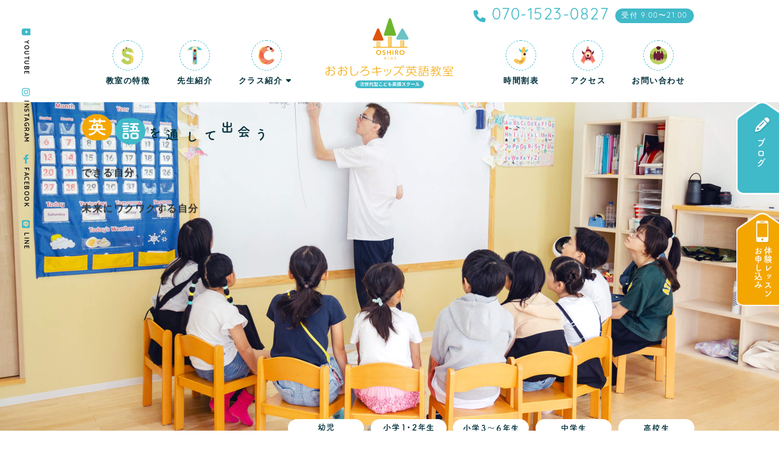

--- FILE ---
content_type: text/html; charset=UTF-8
request_url: https://oshiro-english.com/
body_size: 24769
content:
<!DOCTYPE html>
<html lang="ja">
<head>
<meta charset="utf-8">
<meta http-equiv="X-UA-Compatible" content="IE=edge">
<meta name="viewport" content="width=device-width, initial-scale=1">

<!-- Google Tag Manager -->
<script>(function(w,d,s,l,i){w[l]=w[l]||[];w[l].push({'gtm.start':
new Date().getTime(),event:'gtm.js'});var f=d.getElementsByTagName(s)[0],
j=d.createElement(s),dl=l!='dataLayer'?'&l='+l:'';j.async=true;j.src=
'https://www.googletagmanager.com/gtm.js?id='+i+dl;f.parentNode.insertBefore(j,f);
})(window,document,'script','dataLayer','GTM-T9T77L2');</script>
<!-- End Google Tag Manager --><title>おおしろキッズ英語教室 | 子ども英会話 - 世田谷区三軒茶屋・池尻大橋</title>
<meta name='robots' content='max-image-preview:large' />
<link rel="alternate" type="application/rss+xml" title="おおしろキッズ英語教室 &raquo; フィード" href="https://oshiro-english.com/feed" />
<link rel="alternate" type="application/rss+xml" title="おおしろキッズ英語教室 &raquo; コメントフィード" href="https://oshiro-english.com/comments/feed" />
<link rel="alternate" title="oEmbed (JSON)" type="application/json+oembed" href="https://oshiro-english.com/wp-json/oembed/1.0/embed?url=https%3A%2F%2Foshiro-english.com%2F" />
<link rel="alternate" title="oEmbed (XML)" type="text/xml+oembed" href="https://oshiro-english.com/wp-json/oembed/1.0/embed?url=https%3A%2F%2Foshiro-english.com%2F&#038;format=xml" />
<meta name="description" content="子ども英会話 - 世田谷区三軒茶屋・池尻大橋" /><style id='wp-img-auto-sizes-contain-inline-css' type='text/css'>
img:is([sizes=auto i],[sizes^="auto," i]){contain-intrinsic-size:3000px 1500px}
/*# sourceURL=wp-img-auto-sizes-contain-inline-css */
</style>
<link rel='stylesheet' id='vkExUnit_common_style-css' href='https://oshiro-english.com/wp-content/plugins/vk-all-in-one-expansion-unit/assets/css/vkExUnit_style.css?ver=9.90.3.2' type='text/css' media='all' />
<style id='vkExUnit_common_style-inline-css' type='text/css'>
:root {--ver_page_top_button_url:url(https://oshiro-english.com/wp-content/plugins/vk-all-in-one-expansion-unit/assets/images/to-top-btn-icon.svg);}@font-face {font-weight: normal;font-style: normal;font-family: "vk_sns";src: url("https://oshiro-english.com/wp-content/plugins/vk-all-in-one-expansion-unit/inc/sns/icons/fonts/vk_sns.eot?-bq20cj");src: url("https://oshiro-english.com/wp-content/plugins/vk-all-in-one-expansion-unit/inc/sns/icons/fonts/vk_sns.eot?#iefix-bq20cj") format("embedded-opentype"),url("https://oshiro-english.com/wp-content/plugins/vk-all-in-one-expansion-unit/inc/sns/icons/fonts/vk_sns.woff?-bq20cj") format("woff"),url("https://oshiro-english.com/wp-content/plugins/vk-all-in-one-expansion-unit/inc/sns/icons/fonts/vk_sns.ttf?-bq20cj") format("truetype"),url("https://oshiro-english.com/wp-content/plugins/vk-all-in-one-expansion-unit/inc/sns/icons/fonts/vk_sns.svg?-bq20cj#vk_sns") format("svg");}
/*# sourceURL=vkExUnit_common_style-inline-css */
</style>
<style id='wp-emoji-styles-inline-css' type='text/css'>

	img.wp-smiley, img.emoji {
		display: inline !important;
		border: none !important;
		box-shadow: none !important;
		height: 1em !important;
		width: 1em !important;
		margin: 0 0.07em !important;
		vertical-align: -0.1em !important;
		background: none !important;
		padding: 0 !important;
	}
/*# sourceURL=wp-emoji-styles-inline-css */
</style>
<style id='wp-block-library-inline-css' type='text/css'>
:root{--wp-block-synced-color:#7a00df;--wp-block-synced-color--rgb:122,0,223;--wp-bound-block-color:var(--wp-block-synced-color);--wp-editor-canvas-background:#ddd;--wp-admin-theme-color:#007cba;--wp-admin-theme-color--rgb:0,124,186;--wp-admin-theme-color-darker-10:#006ba1;--wp-admin-theme-color-darker-10--rgb:0,107,160.5;--wp-admin-theme-color-darker-20:#005a87;--wp-admin-theme-color-darker-20--rgb:0,90,135;--wp-admin-border-width-focus:2px}@media (min-resolution:192dpi){:root{--wp-admin-border-width-focus:1.5px}}.wp-element-button{cursor:pointer}:root .has-very-light-gray-background-color{background-color:#eee}:root .has-very-dark-gray-background-color{background-color:#313131}:root .has-very-light-gray-color{color:#eee}:root .has-very-dark-gray-color{color:#313131}:root .has-vivid-green-cyan-to-vivid-cyan-blue-gradient-background{background:linear-gradient(135deg,#00d084,#0693e3)}:root .has-purple-crush-gradient-background{background:linear-gradient(135deg,#34e2e4,#4721fb 50%,#ab1dfe)}:root .has-hazy-dawn-gradient-background{background:linear-gradient(135deg,#faaca8,#dad0ec)}:root .has-subdued-olive-gradient-background{background:linear-gradient(135deg,#fafae1,#67a671)}:root .has-atomic-cream-gradient-background{background:linear-gradient(135deg,#fdd79a,#004a59)}:root .has-nightshade-gradient-background{background:linear-gradient(135deg,#330968,#31cdcf)}:root .has-midnight-gradient-background{background:linear-gradient(135deg,#020381,#2874fc)}:root{--wp--preset--font-size--normal:16px;--wp--preset--font-size--huge:42px}.has-regular-font-size{font-size:1em}.has-larger-font-size{font-size:2.625em}.has-normal-font-size{font-size:var(--wp--preset--font-size--normal)}.has-huge-font-size{font-size:var(--wp--preset--font-size--huge)}.has-text-align-center{text-align:center}.has-text-align-left{text-align:left}.has-text-align-right{text-align:right}.has-fit-text{white-space:nowrap!important}#end-resizable-editor-section{display:none}.aligncenter{clear:both}.items-justified-left{justify-content:flex-start}.items-justified-center{justify-content:center}.items-justified-right{justify-content:flex-end}.items-justified-space-between{justify-content:space-between}.screen-reader-text{border:0;clip-path:inset(50%);height:1px;margin:-1px;overflow:hidden;padding:0;position:absolute;width:1px;word-wrap:normal!important}.screen-reader-text:focus{background-color:#ddd;clip-path:none;color:#444;display:block;font-size:1em;height:auto;left:5px;line-height:normal;padding:15px 23px 14px;text-decoration:none;top:5px;width:auto;z-index:100000}html :where(.has-border-color){border-style:solid}html :where([style*=border-top-color]){border-top-style:solid}html :where([style*=border-right-color]){border-right-style:solid}html :where([style*=border-bottom-color]){border-bottom-style:solid}html :where([style*=border-left-color]){border-left-style:solid}html :where([style*=border-width]){border-style:solid}html :where([style*=border-top-width]){border-top-style:solid}html :where([style*=border-right-width]){border-right-style:solid}html :where([style*=border-bottom-width]){border-bottom-style:solid}html :where([style*=border-left-width]){border-left-style:solid}html :where(img[class*=wp-image-]){height:auto;max-width:100%}:where(figure){margin:0 0 1em}html :where(.is-position-sticky){--wp-admin--admin-bar--position-offset:var(--wp-admin--admin-bar--height,0px)}@media screen and (max-width:600px){html :where(.is-position-sticky){--wp-admin--admin-bar--position-offset:0px}}
.vk-cols--reverse{flex-direction:row-reverse}.vk-cols--hasbtn{margin-bottom:0}.vk-cols--hasbtn>.row>.vk_gridColumn_item,.vk-cols--hasbtn>.wp-block-column{position:relative;padding-bottom:3em}.vk-cols--hasbtn>.row>.vk_gridColumn_item>.wp-block-buttons,.vk-cols--hasbtn>.row>.vk_gridColumn_item>.vk_button,.vk-cols--hasbtn>.wp-block-column>.wp-block-buttons,.vk-cols--hasbtn>.wp-block-column>.vk_button{position:absolute;bottom:0;width:100%}.vk-cols--fit.wp-block-columns{gap:0}.vk-cols--fit.wp-block-columns,.vk-cols--fit.wp-block-columns:not(.is-not-stacked-on-mobile){margin-top:0;margin-bottom:0;justify-content:space-between}.vk-cols--fit.wp-block-columns>.wp-block-column *:last-child,.vk-cols--fit.wp-block-columns:not(.is-not-stacked-on-mobile)>.wp-block-column *:last-child{margin-bottom:0}.vk-cols--fit.wp-block-columns>.wp-block-column>.wp-block-cover,.vk-cols--fit.wp-block-columns:not(.is-not-stacked-on-mobile)>.wp-block-column>.wp-block-cover{margin-top:0}.vk-cols--fit.wp-block-columns.has-background,.vk-cols--fit.wp-block-columns:not(.is-not-stacked-on-mobile).has-background{padding:0}@media(max-width: 599px){.vk-cols--fit.wp-block-columns:not(.has-background)>.wp-block-column:not(.has-background),.vk-cols--fit.wp-block-columns:not(.is-not-stacked-on-mobile):not(.has-background)>.wp-block-column:not(.has-background){padding-left:0 !important;padding-right:0 !important}}@media(min-width: 782px){.vk-cols--fit.wp-block-columns .block-editor-block-list__block.wp-block-column:not(:first-child),.vk-cols--fit.wp-block-columns>.wp-block-column:not(:first-child),.vk-cols--fit.wp-block-columns:not(.is-not-stacked-on-mobile) .block-editor-block-list__block.wp-block-column:not(:first-child),.vk-cols--fit.wp-block-columns:not(.is-not-stacked-on-mobile)>.wp-block-column:not(:first-child){margin-left:0}}@media(min-width: 600px)and (max-width: 781px){.vk-cols--fit.wp-block-columns .wp-block-column:nth-child(2n),.vk-cols--fit.wp-block-columns:not(.is-not-stacked-on-mobile) .wp-block-column:nth-child(2n){margin-left:0}.vk-cols--fit.wp-block-columns .wp-block-column:not(:only-child),.vk-cols--fit.wp-block-columns:not(.is-not-stacked-on-mobile) .wp-block-column:not(:only-child){flex-basis:50% !important}}.vk-cols--fit--gap1.wp-block-columns{gap:1px}@media(min-width: 600px)and (max-width: 781px){.vk-cols--fit--gap1.wp-block-columns .wp-block-column:not(:only-child){flex-basis:calc(50% - 1px) !important}}.vk-cols--fit.vk-cols--grid>.block-editor-block-list__block,.vk-cols--fit.vk-cols--grid>.wp-block-column,.vk-cols--fit.vk-cols--grid:not(.is-not-stacked-on-mobile)>.block-editor-block-list__block,.vk-cols--fit.vk-cols--grid:not(.is-not-stacked-on-mobile)>.wp-block-column{flex-basis:50%;box-sizing:border-box}@media(max-width: 599px){.vk-cols--fit.vk-cols--grid.vk-cols--grid--alignfull>.wp-block-column:nth-child(2)>.wp-block-cover,.vk-cols--fit.vk-cols--grid:not(.is-not-stacked-on-mobile).vk-cols--grid--alignfull>.wp-block-column:nth-child(2)>.wp-block-cover{width:100vw;margin-right:calc((100% - 100vw)/2);margin-left:calc((100% - 100vw)/2)}}@media(min-width: 600px){.vk-cols--fit.vk-cols--grid.vk-cols--grid--alignfull>.wp-block-column:nth-child(2)>.wp-block-cover,.vk-cols--fit.vk-cols--grid:not(.is-not-stacked-on-mobile).vk-cols--grid--alignfull>.wp-block-column:nth-child(2)>.wp-block-cover{margin-right:calc(100% - 50vw);width:50vw}}@media(min-width: 600px){.vk-cols--fit.vk-cols--grid.vk-cols--grid--alignfull.vk-cols--reverse>.wp-block-column,.vk-cols--fit.vk-cols--grid:not(.is-not-stacked-on-mobile).vk-cols--grid--alignfull.vk-cols--reverse>.wp-block-column{margin-left:0;margin-right:0}.vk-cols--fit.vk-cols--grid.vk-cols--grid--alignfull.vk-cols--reverse>.wp-block-column:nth-child(2)>.wp-block-cover,.vk-cols--fit.vk-cols--grid:not(.is-not-stacked-on-mobile).vk-cols--grid--alignfull.vk-cols--reverse>.wp-block-column:nth-child(2)>.wp-block-cover{margin-left:calc(100% - 50vw)}}.vk-cols--menu h2,.vk-cols--menu h3,.vk-cols--menu h4,.vk-cols--menu h5{margin-bottom:.2em;text-shadow:#000 0 0 10px}.vk-cols--menu h2:first-child,.vk-cols--menu h3:first-child,.vk-cols--menu h4:first-child,.vk-cols--menu h5:first-child{margin-top:0}.vk-cols--menu p{margin-bottom:1rem;text-shadow:#000 0 0 10px}.vk-cols--menu .wp-block-cover__inner-container:last-child{margin-bottom:0}.vk-cols--fitbnrs .wp-block-column .wp-block-cover:hover img{filter:unset}.vk-cols--fitbnrs .wp-block-column .wp-block-cover:hover{background-color:unset}.vk-cols--fitbnrs .wp-block-column .wp-block-cover:hover .wp-block-cover__image-background{filter:unset !important}.vk-cols--fitbnrs .wp-block-cover__inner-container{position:absolute;height:100%;width:100%}.vk-cols--fitbnrs .vk_button{height:100%;margin:0}.vk-cols--fitbnrs .vk_button .vk_button_btn,.vk-cols--fitbnrs .vk_button .btn{height:100%;width:100%;border:none;box-shadow:none;background-color:unset !important;transition:unset}.vk-cols--fitbnrs .vk_button .vk_button_btn:hover,.vk-cols--fitbnrs .vk_button .btn:hover{transition:unset}.vk-cols--fitbnrs .vk_button .vk_button_btn:after,.vk-cols--fitbnrs .vk_button .btn:after{border:none}.vk-cols--fitbnrs .vk_button .vk_button_link_txt{width:100%;position:absolute;top:50%;left:50%;transform:translateY(-50%) translateX(-50%);font-size:2rem;text-shadow:#000 0 0 10px}.vk-cols--fitbnrs .vk_button .vk_button_link_subCaption{width:100%;position:absolute;top:calc(50% + 2.2em);left:50%;transform:translateY(-50%) translateX(-50%);text-shadow:#000 0 0 10px}@media(min-width: 992px){.vk-cols--media.wp-block-columns{gap:3rem}}.vk-fit-map figure{margin-bottom:0}.vk-fit-map iframe{position:relative;margin-bottom:0;display:block;max-height:400px;width:100vw}.vk-fit-map:is(.alignfull,.alignwide) div{max-width:100%}.vk-table--th--width25 :where(tr>*:first-child){width:25%}.vk-table--th--width30 :where(tr>*:first-child){width:30%}.vk-table--th--width35 :where(tr>*:first-child){width:35%}.vk-table--th--width40 :where(tr>*:first-child){width:40%}.vk-table--th--bg-bright :where(tr>*:first-child){background-color:var(--wp--preset--color--bg-secondary, rgba(0, 0, 0, 0.05))}@media(max-width: 599px){.vk-table--mobile-block :is(th,td){width:100%;display:block}.vk-table--mobile-block.wp-block-table table :is(th,td){border-top:none}}.vk-table--width--th25 :where(tr>*:first-child){width:25%}.vk-table--width--th30 :where(tr>*:first-child){width:30%}.vk-table--width--th35 :where(tr>*:first-child){width:35%}.vk-table--width--th40 :where(tr>*:first-child){width:40%}.no-margin{margin:0}@media(max-width: 599px){.wp-block-image.vk-aligncenter--mobile>.alignright{float:none;margin-left:auto;margin-right:auto}.vk-no-padding-horizontal--mobile{padding-left:0 !important;padding-right:0 !important}}
/* VK Color Palettes */:root{ --wp--preset--color--vk-color-primary:#40b9c9}/* --vk-color-primary is deprecated. */:root{ --vk-color-primary: var(--wp--preset--color--vk-color-primary);}:root{ --wp--preset--color--vk-color-primary-dark:#3394a1}/* --vk-color-primary-dark is deprecated. */:root{ --vk-color-primary-dark: var(--wp--preset--color--vk-color-primary-dark);}:root{ --wp--preset--color--vk-color-primary-vivid:#46ccdd}/* --vk-color-primary-vivid is deprecated. */:root{ --vk-color-primary-vivid: var(--wp--preset--color--vk-color-primary-vivid);}

/*# sourceURL=wp-block-library-inline-css */
</style><style id='wp-block-cover-inline-css' type='text/css'>
.wp-block-cover,.wp-block-cover-image{align-items:center;background-position:50%;box-sizing:border-box;display:flex;justify-content:center;min-height:430px;overflow:hidden;overflow:clip;padding:1em;position:relative}.wp-block-cover .has-background-dim:not([class*=-background-color]),.wp-block-cover-image .has-background-dim:not([class*=-background-color]),.wp-block-cover-image.has-background-dim:not([class*=-background-color]),.wp-block-cover.has-background-dim:not([class*=-background-color]){background-color:#000}.wp-block-cover .has-background-dim.has-background-gradient,.wp-block-cover-image .has-background-dim.has-background-gradient{background-color:initial}.wp-block-cover-image.has-background-dim:before,.wp-block-cover.has-background-dim:before{background-color:inherit;content:""}.wp-block-cover .wp-block-cover__background,.wp-block-cover .wp-block-cover__gradient-background,.wp-block-cover-image .wp-block-cover__background,.wp-block-cover-image .wp-block-cover__gradient-background,.wp-block-cover-image.has-background-dim:not(.has-background-gradient):before,.wp-block-cover.has-background-dim:not(.has-background-gradient):before{bottom:0;left:0;opacity:.5;position:absolute;right:0;top:0}.wp-block-cover-image.has-background-dim.has-background-dim-10 .wp-block-cover__background,.wp-block-cover-image.has-background-dim.has-background-dim-10 .wp-block-cover__gradient-background,.wp-block-cover-image.has-background-dim.has-background-dim-10:not(.has-background-gradient):before,.wp-block-cover.has-background-dim.has-background-dim-10 .wp-block-cover__background,.wp-block-cover.has-background-dim.has-background-dim-10 .wp-block-cover__gradient-background,.wp-block-cover.has-background-dim.has-background-dim-10:not(.has-background-gradient):before{opacity:.1}.wp-block-cover-image.has-background-dim.has-background-dim-20 .wp-block-cover__background,.wp-block-cover-image.has-background-dim.has-background-dim-20 .wp-block-cover__gradient-background,.wp-block-cover-image.has-background-dim.has-background-dim-20:not(.has-background-gradient):before,.wp-block-cover.has-background-dim.has-background-dim-20 .wp-block-cover__background,.wp-block-cover.has-background-dim.has-background-dim-20 .wp-block-cover__gradient-background,.wp-block-cover.has-background-dim.has-background-dim-20:not(.has-background-gradient):before{opacity:.2}.wp-block-cover-image.has-background-dim.has-background-dim-30 .wp-block-cover__background,.wp-block-cover-image.has-background-dim.has-background-dim-30 .wp-block-cover__gradient-background,.wp-block-cover-image.has-background-dim.has-background-dim-30:not(.has-background-gradient):before,.wp-block-cover.has-background-dim.has-background-dim-30 .wp-block-cover__background,.wp-block-cover.has-background-dim.has-background-dim-30 .wp-block-cover__gradient-background,.wp-block-cover.has-background-dim.has-background-dim-30:not(.has-background-gradient):before{opacity:.3}.wp-block-cover-image.has-background-dim.has-background-dim-40 .wp-block-cover__background,.wp-block-cover-image.has-background-dim.has-background-dim-40 .wp-block-cover__gradient-background,.wp-block-cover-image.has-background-dim.has-background-dim-40:not(.has-background-gradient):before,.wp-block-cover.has-background-dim.has-background-dim-40 .wp-block-cover__background,.wp-block-cover.has-background-dim.has-background-dim-40 .wp-block-cover__gradient-background,.wp-block-cover.has-background-dim.has-background-dim-40:not(.has-background-gradient):before{opacity:.4}.wp-block-cover-image.has-background-dim.has-background-dim-50 .wp-block-cover__background,.wp-block-cover-image.has-background-dim.has-background-dim-50 .wp-block-cover__gradient-background,.wp-block-cover-image.has-background-dim.has-background-dim-50:not(.has-background-gradient):before,.wp-block-cover.has-background-dim.has-background-dim-50 .wp-block-cover__background,.wp-block-cover.has-background-dim.has-background-dim-50 .wp-block-cover__gradient-background,.wp-block-cover.has-background-dim.has-background-dim-50:not(.has-background-gradient):before{opacity:.5}.wp-block-cover-image.has-background-dim.has-background-dim-60 .wp-block-cover__background,.wp-block-cover-image.has-background-dim.has-background-dim-60 .wp-block-cover__gradient-background,.wp-block-cover-image.has-background-dim.has-background-dim-60:not(.has-background-gradient):before,.wp-block-cover.has-background-dim.has-background-dim-60 .wp-block-cover__background,.wp-block-cover.has-background-dim.has-background-dim-60 .wp-block-cover__gradient-background,.wp-block-cover.has-background-dim.has-background-dim-60:not(.has-background-gradient):before{opacity:.6}.wp-block-cover-image.has-background-dim.has-background-dim-70 .wp-block-cover__background,.wp-block-cover-image.has-background-dim.has-background-dim-70 .wp-block-cover__gradient-background,.wp-block-cover-image.has-background-dim.has-background-dim-70:not(.has-background-gradient):before,.wp-block-cover.has-background-dim.has-background-dim-70 .wp-block-cover__background,.wp-block-cover.has-background-dim.has-background-dim-70 .wp-block-cover__gradient-background,.wp-block-cover.has-background-dim.has-background-dim-70:not(.has-background-gradient):before{opacity:.7}.wp-block-cover-image.has-background-dim.has-background-dim-80 .wp-block-cover__background,.wp-block-cover-image.has-background-dim.has-background-dim-80 .wp-block-cover__gradient-background,.wp-block-cover-image.has-background-dim.has-background-dim-80:not(.has-background-gradient):before,.wp-block-cover.has-background-dim.has-background-dim-80 .wp-block-cover__background,.wp-block-cover.has-background-dim.has-background-dim-80 .wp-block-cover__gradient-background,.wp-block-cover.has-background-dim.has-background-dim-80:not(.has-background-gradient):before{opacity:.8}.wp-block-cover-image.has-background-dim.has-background-dim-90 .wp-block-cover__background,.wp-block-cover-image.has-background-dim.has-background-dim-90 .wp-block-cover__gradient-background,.wp-block-cover-image.has-background-dim.has-background-dim-90:not(.has-background-gradient):before,.wp-block-cover.has-background-dim.has-background-dim-90 .wp-block-cover__background,.wp-block-cover.has-background-dim.has-background-dim-90 .wp-block-cover__gradient-background,.wp-block-cover.has-background-dim.has-background-dim-90:not(.has-background-gradient):before{opacity:.9}.wp-block-cover-image.has-background-dim.has-background-dim-100 .wp-block-cover__background,.wp-block-cover-image.has-background-dim.has-background-dim-100 .wp-block-cover__gradient-background,.wp-block-cover-image.has-background-dim.has-background-dim-100:not(.has-background-gradient):before,.wp-block-cover.has-background-dim.has-background-dim-100 .wp-block-cover__background,.wp-block-cover.has-background-dim.has-background-dim-100 .wp-block-cover__gradient-background,.wp-block-cover.has-background-dim.has-background-dim-100:not(.has-background-gradient):before{opacity:1}.wp-block-cover .wp-block-cover__background.has-background-dim.has-background-dim-0,.wp-block-cover .wp-block-cover__gradient-background.has-background-dim.has-background-dim-0,.wp-block-cover-image .wp-block-cover__background.has-background-dim.has-background-dim-0,.wp-block-cover-image .wp-block-cover__gradient-background.has-background-dim.has-background-dim-0{opacity:0}.wp-block-cover .wp-block-cover__background.has-background-dim.has-background-dim-10,.wp-block-cover .wp-block-cover__gradient-background.has-background-dim.has-background-dim-10,.wp-block-cover-image .wp-block-cover__background.has-background-dim.has-background-dim-10,.wp-block-cover-image .wp-block-cover__gradient-background.has-background-dim.has-background-dim-10{opacity:.1}.wp-block-cover .wp-block-cover__background.has-background-dim.has-background-dim-20,.wp-block-cover .wp-block-cover__gradient-background.has-background-dim.has-background-dim-20,.wp-block-cover-image .wp-block-cover__background.has-background-dim.has-background-dim-20,.wp-block-cover-image .wp-block-cover__gradient-background.has-background-dim.has-background-dim-20{opacity:.2}.wp-block-cover .wp-block-cover__background.has-background-dim.has-background-dim-30,.wp-block-cover .wp-block-cover__gradient-background.has-background-dim.has-background-dim-30,.wp-block-cover-image .wp-block-cover__background.has-background-dim.has-background-dim-30,.wp-block-cover-image .wp-block-cover__gradient-background.has-background-dim.has-background-dim-30{opacity:.3}.wp-block-cover .wp-block-cover__background.has-background-dim.has-background-dim-40,.wp-block-cover .wp-block-cover__gradient-background.has-background-dim.has-background-dim-40,.wp-block-cover-image .wp-block-cover__background.has-background-dim.has-background-dim-40,.wp-block-cover-image .wp-block-cover__gradient-background.has-background-dim.has-background-dim-40{opacity:.4}.wp-block-cover .wp-block-cover__background.has-background-dim.has-background-dim-50,.wp-block-cover .wp-block-cover__gradient-background.has-background-dim.has-background-dim-50,.wp-block-cover-image .wp-block-cover__background.has-background-dim.has-background-dim-50,.wp-block-cover-image .wp-block-cover__gradient-background.has-background-dim.has-background-dim-50{opacity:.5}.wp-block-cover .wp-block-cover__background.has-background-dim.has-background-dim-60,.wp-block-cover .wp-block-cover__gradient-background.has-background-dim.has-background-dim-60,.wp-block-cover-image .wp-block-cover__background.has-background-dim.has-background-dim-60,.wp-block-cover-image .wp-block-cover__gradient-background.has-background-dim.has-background-dim-60{opacity:.6}.wp-block-cover .wp-block-cover__background.has-background-dim.has-background-dim-70,.wp-block-cover .wp-block-cover__gradient-background.has-background-dim.has-background-dim-70,.wp-block-cover-image .wp-block-cover__background.has-background-dim.has-background-dim-70,.wp-block-cover-image .wp-block-cover__gradient-background.has-background-dim.has-background-dim-70{opacity:.7}.wp-block-cover .wp-block-cover__background.has-background-dim.has-background-dim-80,.wp-block-cover .wp-block-cover__gradient-background.has-background-dim.has-background-dim-80,.wp-block-cover-image .wp-block-cover__background.has-background-dim.has-background-dim-80,.wp-block-cover-image .wp-block-cover__gradient-background.has-background-dim.has-background-dim-80{opacity:.8}.wp-block-cover .wp-block-cover__background.has-background-dim.has-background-dim-90,.wp-block-cover .wp-block-cover__gradient-background.has-background-dim.has-background-dim-90,.wp-block-cover-image .wp-block-cover__background.has-background-dim.has-background-dim-90,.wp-block-cover-image .wp-block-cover__gradient-background.has-background-dim.has-background-dim-90{opacity:.9}.wp-block-cover .wp-block-cover__background.has-background-dim.has-background-dim-100,.wp-block-cover .wp-block-cover__gradient-background.has-background-dim.has-background-dim-100,.wp-block-cover-image .wp-block-cover__background.has-background-dim.has-background-dim-100,.wp-block-cover-image .wp-block-cover__gradient-background.has-background-dim.has-background-dim-100{opacity:1}.wp-block-cover-image.alignleft,.wp-block-cover-image.alignright,.wp-block-cover.alignleft,.wp-block-cover.alignright{max-width:420px;width:100%}.wp-block-cover-image.aligncenter,.wp-block-cover-image.alignleft,.wp-block-cover-image.alignright,.wp-block-cover.aligncenter,.wp-block-cover.alignleft,.wp-block-cover.alignright{display:flex}.wp-block-cover .wp-block-cover__inner-container,.wp-block-cover-image .wp-block-cover__inner-container{color:inherit;position:relative;width:100%}.wp-block-cover-image.is-position-top-left,.wp-block-cover.is-position-top-left{align-items:flex-start;justify-content:flex-start}.wp-block-cover-image.is-position-top-center,.wp-block-cover.is-position-top-center{align-items:flex-start;justify-content:center}.wp-block-cover-image.is-position-top-right,.wp-block-cover.is-position-top-right{align-items:flex-start;justify-content:flex-end}.wp-block-cover-image.is-position-center-left,.wp-block-cover.is-position-center-left{align-items:center;justify-content:flex-start}.wp-block-cover-image.is-position-center-center,.wp-block-cover.is-position-center-center{align-items:center;justify-content:center}.wp-block-cover-image.is-position-center-right,.wp-block-cover.is-position-center-right{align-items:center;justify-content:flex-end}.wp-block-cover-image.is-position-bottom-left,.wp-block-cover.is-position-bottom-left{align-items:flex-end;justify-content:flex-start}.wp-block-cover-image.is-position-bottom-center,.wp-block-cover.is-position-bottom-center{align-items:flex-end;justify-content:center}.wp-block-cover-image.is-position-bottom-right,.wp-block-cover.is-position-bottom-right{align-items:flex-end;justify-content:flex-end}.wp-block-cover-image.has-custom-content-position.has-custom-content-position .wp-block-cover__inner-container,.wp-block-cover.has-custom-content-position.has-custom-content-position .wp-block-cover__inner-container{margin:0}.wp-block-cover-image.has-custom-content-position.has-custom-content-position.is-position-bottom-left .wp-block-cover__inner-container,.wp-block-cover-image.has-custom-content-position.has-custom-content-position.is-position-bottom-right .wp-block-cover__inner-container,.wp-block-cover-image.has-custom-content-position.has-custom-content-position.is-position-center-left .wp-block-cover__inner-container,.wp-block-cover-image.has-custom-content-position.has-custom-content-position.is-position-center-right .wp-block-cover__inner-container,.wp-block-cover-image.has-custom-content-position.has-custom-content-position.is-position-top-left .wp-block-cover__inner-container,.wp-block-cover-image.has-custom-content-position.has-custom-content-position.is-position-top-right .wp-block-cover__inner-container,.wp-block-cover.has-custom-content-position.has-custom-content-position.is-position-bottom-left .wp-block-cover__inner-container,.wp-block-cover.has-custom-content-position.has-custom-content-position.is-position-bottom-right .wp-block-cover__inner-container,.wp-block-cover.has-custom-content-position.has-custom-content-position.is-position-center-left .wp-block-cover__inner-container,.wp-block-cover.has-custom-content-position.has-custom-content-position.is-position-center-right .wp-block-cover__inner-container,.wp-block-cover.has-custom-content-position.has-custom-content-position.is-position-top-left .wp-block-cover__inner-container,.wp-block-cover.has-custom-content-position.has-custom-content-position.is-position-top-right .wp-block-cover__inner-container{margin:0;width:auto}.wp-block-cover .wp-block-cover__image-background,.wp-block-cover video.wp-block-cover__video-background,.wp-block-cover-image .wp-block-cover__image-background,.wp-block-cover-image video.wp-block-cover__video-background{border:none;bottom:0;box-shadow:none;height:100%;left:0;margin:0;max-height:none;max-width:none;object-fit:cover;outline:none;padding:0;position:absolute;right:0;top:0;width:100%}.wp-block-cover-image.has-parallax,.wp-block-cover.has-parallax,.wp-block-cover__image-background.has-parallax,video.wp-block-cover__video-background.has-parallax{background-attachment:fixed;background-repeat:no-repeat;background-size:cover}@supports (-webkit-touch-callout:inherit){.wp-block-cover-image.has-parallax,.wp-block-cover.has-parallax,.wp-block-cover__image-background.has-parallax,video.wp-block-cover__video-background.has-parallax{background-attachment:scroll}}@media (prefers-reduced-motion:reduce){.wp-block-cover-image.has-parallax,.wp-block-cover.has-parallax,.wp-block-cover__image-background.has-parallax,video.wp-block-cover__video-background.has-parallax{background-attachment:scroll}}.wp-block-cover-image.is-repeated,.wp-block-cover.is-repeated,.wp-block-cover__image-background.is-repeated,video.wp-block-cover__video-background.is-repeated{background-repeat:repeat;background-size:auto}.wp-block-cover-image-text,.wp-block-cover-image-text a,.wp-block-cover-image-text a:active,.wp-block-cover-image-text a:focus,.wp-block-cover-image-text a:hover,.wp-block-cover-text,.wp-block-cover-text a,.wp-block-cover-text a:active,.wp-block-cover-text a:focus,.wp-block-cover-text a:hover,section.wp-block-cover-image h2,section.wp-block-cover-image h2 a,section.wp-block-cover-image h2 a:active,section.wp-block-cover-image h2 a:focus,section.wp-block-cover-image h2 a:hover{color:#fff}.wp-block-cover-image .wp-block-cover.has-left-content{justify-content:flex-start}.wp-block-cover-image .wp-block-cover.has-right-content{justify-content:flex-end}.wp-block-cover-image.has-left-content .wp-block-cover-image-text,.wp-block-cover.has-left-content .wp-block-cover-text,section.wp-block-cover-image.has-left-content>h2{margin-left:0;text-align:left}.wp-block-cover-image.has-right-content .wp-block-cover-image-text,.wp-block-cover.has-right-content .wp-block-cover-text,section.wp-block-cover-image.has-right-content>h2{margin-right:0;text-align:right}.wp-block-cover .wp-block-cover-text,.wp-block-cover-image .wp-block-cover-image-text,section.wp-block-cover-image>h2{font-size:2em;line-height:1.25;margin-bottom:0;max-width:840px;padding:.44em;text-align:center;z-index:1}:where(.wp-block-cover-image:not(.has-text-color)),:where(.wp-block-cover:not(.has-text-color)){color:#fff}:where(.wp-block-cover-image.is-light:not(.has-text-color)),:where(.wp-block-cover.is-light:not(.has-text-color)){color:#000}:root :where(.wp-block-cover h1:not(.has-text-color)),:root :where(.wp-block-cover h2:not(.has-text-color)),:root :where(.wp-block-cover h3:not(.has-text-color)),:root :where(.wp-block-cover h4:not(.has-text-color)),:root :where(.wp-block-cover h5:not(.has-text-color)),:root :where(.wp-block-cover h6:not(.has-text-color)),:root :where(.wp-block-cover p:not(.has-text-color)){color:inherit}body:not(.editor-styles-wrapper) .wp-block-cover:not(.wp-block-cover:has(.wp-block-cover__background+.wp-block-cover__inner-container)) .wp-block-cover__image-background,body:not(.editor-styles-wrapper) .wp-block-cover:not(.wp-block-cover:has(.wp-block-cover__background+.wp-block-cover__inner-container)) .wp-block-cover__video-background{z-index:0}body:not(.editor-styles-wrapper) .wp-block-cover:not(.wp-block-cover:has(.wp-block-cover__background+.wp-block-cover__inner-container)) .wp-block-cover__background,body:not(.editor-styles-wrapper) .wp-block-cover:not(.wp-block-cover:has(.wp-block-cover__background+.wp-block-cover__inner-container)) .wp-block-cover__gradient-background,body:not(.editor-styles-wrapper) .wp-block-cover:not(.wp-block-cover:has(.wp-block-cover__background+.wp-block-cover__inner-container)) .wp-block-cover__inner-container,body:not(.editor-styles-wrapper) .wp-block-cover:not(.wp-block-cover:has(.wp-block-cover__background+.wp-block-cover__inner-container)).has-background-dim:not(.has-background-gradient):before{z-index:1}.has-modal-open body:not(.editor-styles-wrapper) .wp-block-cover:not(.wp-block-cover:has(.wp-block-cover__background+.wp-block-cover__inner-container)) .wp-block-cover__inner-container{z-index:auto}
/*# sourceURL=https://oshiro-english.com/wp-includes/blocks/cover/style.min.css */
</style>
<style id='wp-block-heading-inline-css' type='text/css'>
h1:where(.wp-block-heading).has-background,h2:where(.wp-block-heading).has-background,h3:where(.wp-block-heading).has-background,h4:where(.wp-block-heading).has-background,h5:where(.wp-block-heading).has-background,h6:where(.wp-block-heading).has-background{padding:1.25em 2.375em}h1.has-text-align-left[style*=writing-mode]:where([style*=vertical-lr]),h1.has-text-align-right[style*=writing-mode]:where([style*=vertical-rl]),h2.has-text-align-left[style*=writing-mode]:where([style*=vertical-lr]),h2.has-text-align-right[style*=writing-mode]:where([style*=vertical-rl]),h3.has-text-align-left[style*=writing-mode]:where([style*=vertical-lr]),h3.has-text-align-right[style*=writing-mode]:where([style*=vertical-rl]),h4.has-text-align-left[style*=writing-mode]:where([style*=vertical-lr]),h4.has-text-align-right[style*=writing-mode]:where([style*=vertical-rl]),h5.has-text-align-left[style*=writing-mode]:where([style*=vertical-lr]),h5.has-text-align-right[style*=writing-mode]:where([style*=vertical-rl]),h6.has-text-align-left[style*=writing-mode]:where([style*=vertical-lr]),h6.has-text-align-right[style*=writing-mode]:where([style*=vertical-rl]){rotate:180deg}
/*# sourceURL=https://oshiro-english.com/wp-includes/blocks/heading/style.min.css */
</style>
<style id='wp-block-image-inline-css' type='text/css'>
.wp-block-image>a,.wp-block-image>figure>a{display:inline-block}.wp-block-image img{box-sizing:border-box;height:auto;max-width:100%;vertical-align:bottom}@media not (prefers-reduced-motion){.wp-block-image img.hide{visibility:hidden}.wp-block-image img.show{animation:show-content-image .4s}}.wp-block-image[style*=border-radius] img,.wp-block-image[style*=border-radius]>a{border-radius:inherit}.wp-block-image.has-custom-border img{box-sizing:border-box}.wp-block-image.aligncenter{text-align:center}.wp-block-image.alignfull>a,.wp-block-image.alignwide>a{width:100%}.wp-block-image.alignfull img,.wp-block-image.alignwide img{height:auto;width:100%}.wp-block-image .aligncenter,.wp-block-image .alignleft,.wp-block-image .alignright,.wp-block-image.aligncenter,.wp-block-image.alignleft,.wp-block-image.alignright{display:table}.wp-block-image .aligncenter>figcaption,.wp-block-image .alignleft>figcaption,.wp-block-image .alignright>figcaption,.wp-block-image.aligncenter>figcaption,.wp-block-image.alignleft>figcaption,.wp-block-image.alignright>figcaption{caption-side:bottom;display:table-caption}.wp-block-image .alignleft{float:left;margin:.5em 1em .5em 0}.wp-block-image .alignright{float:right;margin:.5em 0 .5em 1em}.wp-block-image .aligncenter{margin-left:auto;margin-right:auto}.wp-block-image :where(figcaption){margin-bottom:1em;margin-top:.5em}.wp-block-image.is-style-circle-mask img{border-radius:9999px}@supports ((-webkit-mask-image:none) or (mask-image:none)) or (-webkit-mask-image:none){.wp-block-image.is-style-circle-mask img{border-radius:0;-webkit-mask-image:url('data:image/svg+xml;utf8,<svg viewBox="0 0 100 100" xmlns="http://www.w3.org/2000/svg"><circle cx="50" cy="50" r="50"/></svg>');mask-image:url('data:image/svg+xml;utf8,<svg viewBox="0 0 100 100" xmlns="http://www.w3.org/2000/svg"><circle cx="50" cy="50" r="50"/></svg>');mask-mode:alpha;-webkit-mask-position:center;mask-position:center;-webkit-mask-repeat:no-repeat;mask-repeat:no-repeat;-webkit-mask-size:contain;mask-size:contain}}:root :where(.wp-block-image.is-style-rounded img,.wp-block-image .is-style-rounded img){border-radius:9999px}.wp-block-image figure{margin:0}.wp-lightbox-container{display:flex;flex-direction:column;position:relative}.wp-lightbox-container img{cursor:zoom-in}.wp-lightbox-container img:hover+button{opacity:1}.wp-lightbox-container button{align-items:center;backdrop-filter:blur(16px) saturate(180%);background-color:#5a5a5a40;border:none;border-radius:4px;cursor:zoom-in;display:flex;height:20px;justify-content:center;opacity:0;padding:0;position:absolute;right:16px;text-align:center;top:16px;width:20px;z-index:100}@media not (prefers-reduced-motion){.wp-lightbox-container button{transition:opacity .2s ease}}.wp-lightbox-container button:focus-visible{outline:3px auto #5a5a5a40;outline:3px auto -webkit-focus-ring-color;outline-offset:3px}.wp-lightbox-container button:hover{cursor:pointer;opacity:1}.wp-lightbox-container button:focus{opacity:1}.wp-lightbox-container button:focus,.wp-lightbox-container button:hover,.wp-lightbox-container button:not(:hover):not(:active):not(.has-background){background-color:#5a5a5a40;border:none}.wp-lightbox-overlay{box-sizing:border-box;cursor:zoom-out;height:100vh;left:0;overflow:hidden;position:fixed;top:0;visibility:hidden;width:100%;z-index:100000}.wp-lightbox-overlay .close-button{align-items:center;cursor:pointer;display:flex;justify-content:center;min-height:40px;min-width:40px;padding:0;position:absolute;right:calc(env(safe-area-inset-right) + 16px);top:calc(env(safe-area-inset-top) + 16px);z-index:5000000}.wp-lightbox-overlay .close-button:focus,.wp-lightbox-overlay .close-button:hover,.wp-lightbox-overlay .close-button:not(:hover):not(:active):not(.has-background){background:none;border:none}.wp-lightbox-overlay .lightbox-image-container{height:var(--wp--lightbox-container-height);left:50%;overflow:hidden;position:absolute;top:50%;transform:translate(-50%,-50%);transform-origin:top left;width:var(--wp--lightbox-container-width);z-index:9999999999}.wp-lightbox-overlay .wp-block-image{align-items:center;box-sizing:border-box;display:flex;height:100%;justify-content:center;margin:0;position:relative;transform-origin:0 0;width:100%;z-index:3000000}.wp-lightbox-overlay .wp-block-image img{height:var(--wp--lightbox-image-height);min-height:var(--wp--lightbox-image-height);min-width:var(--wp--lightbox-image-width);width:var(--wp--lightbox-image-width)}.wp-lightbox-overlay .wp-block-image figcaption{display:none}.wp-lightbox-overlay button{background:none;border:none}.wp-lightbox-overlay .scrim{background-color:#fff;height:100%;opacity:.9;position:absolute;width:100%;z-index:2000000}.wp-lightbox-overlay.active{visibility:visible}@media not (prefers-reduced-motion){.wp-lightbox-overlay.active{animation:turn-on-visibility .25s both}.wp-lightbox-overlay.active img{animation:turn-on-visibility .35s both}.wp-lightbox-overlay.show-closing-animation:not(.active){animation:turn-off-visibility .35s both}.wp-lightbox-overlay.show-closing-animation:not(.active) img{animation:turn-off-visibility .25s both}.wp-lightbox-overlay.zoom.active{animation:none;opacity:1;visibility:visible}.wp-lightbox-overlay.zoom.active .lightbox-image-container{animation:lightbox-zoom-in .4s}.wp-lightbox-overlay.zoom.active .lightbox-image-container img{animation:none}.wp-lightbox-overlay.zoom.active .scrim{animation:turn-on-visibility .4s forwards}.wp-lightbox-overlay.zoom.show-closing-animation:not(.active){animation:none}.wp-lightbox-overlay.zoom.show-closing-animation:not(.active) .lightbox-image-container{animation:lightbox-zoom-out .4s}.wp-lightbox-overlay.zoom.show-closing-animation:not(.active) .lightbox-image-container img{animation:none}.wp-lightbox-overlay.zoom.show-closing-animation:not(.active) .scrim{animation:turn-off-visibility .4s forwards}}@keyframes show-content-image{0%{visibility:hidden}99%{visibility:hidden}to{visibility:visible}}@keyframes turn-on-visibility{0%{opacity:0}to{opacity:1}}@keyframes turn-off-visibility{0%{opacity:1;visibility:visible}99%{opacity:0;visibility:visible}to{opacity:0;visibility:hidden}}@keyframes lightbox-zoom-in{0%{transform:translate(calc((-100vw + var(--wp--lightbox-scrollbar-width))/2 + var(--wp--lightbox-initial-left-position)),calc(-50vh + var(--wp--lightbox-initial-top-position))) scale(var(--wp--lightbox-scale))}to{transform:translate(-50%,-50%) scale(1)}}@keyframes lightbox-zoom-out{0%{transform:translate(-50%,-50%) scale(1);visibility:visible}99%{visibility:visible}to{transform:translate(calc((-100vw + var(--wp--lightbox-scrollbar-width))/2 + var(--wp--lightbox-initial-left-position)),calc(-50vh + var(--wp--lightbox-initial-top-position))) scale(var(--wp--lightbox-scale));visibility:hidden}}
/*# sourceURL=https://oshiro-english.com/wp-includes/blocks/image/style.min.css */
</style>
<style id='wp-block-media-text-inline-css' type='text/css'>
.wp-block-media-text{box-sizing:border-box;
  /*!rtl:begin:ignore*/direction:ltr;
  /*!rtl:end:ignore*/display:grid;grid-template-columns:50% 1fr;grid-template-rows:auto}.wp-block-media-text.has-media-on-the-right{grid-template-columns:1fr 50%}.wp-block-media-text.is-vertically-aligned-top>.wp-block-media-text__content,.wp-block-media-text.is-vertically-aligned-top>.wp-block-media-text__media{align-self:start}.wp-block-media-text.is-vertically-aligned-center>.wp-block-media-text__content,.wp-block-media-text.is-vertically-aligned-center>.wp-block-media-text__media,.wp-block-media-text>.wp-block-media-text__content,.wp-block-media-text>.wp-block-media-text__media{align-self:center}.wp-block-media-text.is-vertically-aligned-bottom>.wp-block-media-text__content,.wp-block-media-text.is-vertically-aligned-bottom>.wp-block-media-text__media{align-self:end}.wp-block-media-text>.wp-block-media-text__media{
  /*!rtl:begin:ignore*/grid-column:1;grid-row:1;
  /*!rtl:end:ignore*/margin:0}.wp-block-media-text>.wp-block-media-text__content{direction:ltr;
  /*!rtl:begin:ignore*/grid-column:2;grid-row:1;
  /*!rtl:end:ignore*/padding:0 8%;word-break:break-word}.wp-block-media-text.has-media-on-the-right>.wp-block-media-text__media{
  /*!rtl:begin:ignore*/grid-column:2;grid-row:1
  /*!rtl:end:ignore*/}.wp-block-media-text.has-media-on-the-right>.wp-block-media-text__content{
  /*!rtl:begin:ignore*/grid-column:1;grid-row:1
  /*!rtl:end:ignore*/}.wp-block-media-text__media a{display:block}.wp-block-media-text__media img,.wp-block-media-text__media video{height:auto;max-width:unset;vertical-align:middle;width:100%}.wp-block-media-text.is-image-fill>.wp-block-media-text__media{background-size:cover;height:100%;min-height:250px}.wp-block-media-text.is-image-fill>.wp-block-media-text__media>a{display:block;height:100%}.wp-block-media-text.is-image-fill>.wp-block-media-text__media img{height:1px;margin:-1px;overflow:hidden;padding:0;position:absolute;width:1px;clip:rect(0,0,0,0);border:0}.wp-block-media-text.is-image-fill-element>.wp-block-media-text__media{height:100%;min-height:250px}.wp-block-media-text.is-image-fill-element>.wp-block-media-text__media>a{display:block;height:100%}.wp-block-media-text.is-image-fill-element>.wp-block-media-text__media img{height:100%;object-fit:cover;width:100%}@media (max-width:600px){.wp-block-media-text.is-stacked-on-mobile{grid-template-columns:100%!important}.wp-block-media-text.is-stacked-on-mobile>.wp-block-media-text__media{grid-column:1;grid-row:1}.wp-block-media-text.is-stacked-on-mobile>.wp-block-media-text__content{grid-column:1;grid-row:2}}
/*# sourceURL=https://oshiro-english.com/wp-includes/blocks/media-text/style.min.css */
</style>
<style id='wp-block-post-date-inline-css' type='text/css'>
.wp-block-post-date{box-sizing:border-box}
/*# sourceURL=https://oshiro-english.com/wp-includes/blocks/post-date/style.min.css */
</style>
<style id='wp-block-post-featured-image-inline-css' type='text/css'>
.wp-block-post-featured-image{margin-left:0;margin-right:0}.wp-block-post-featured-image a{display:block;height:100%}.wp-block-post-featured-image :where(img){box-sizing:border-box;height:auto;max-width:100%;vertical-align:bottom;width:100%}.wp-block-post-featured-image.alignfull img,.wp-block-post-featured-image.alignwide img{width:100%}.wp-block-post-featured-image .wp-block-post-featured-image__overlay.has-background-dim{background-color:#000;inset:0;position:absolute}.wp-block-post-featured-image{position:relative}.wp-block-post-featured-image .wp-block-post-featured-image__overlay.has-background-gradient{background-color:initial}.wp-block-post-featured-image .wp-block-post-featured-image__overlay.has-background-dim-0{opacity:0}.wp-block-post-featured-image .wp-block-post-featured-image__overlay.has-background-dim-10{opacity:.1}.wp-block-post-featured-image .wp-block-post-featured-image__overlay.has-background-dim-20{opacity:.2}.wp-block-post-featured-image .wp-block-post-featured-image__overlay.has-background-dim-30{opacity:.3}.wp-block-post-featured-image .wp-block-post-featured-image__overlay.has-background-dim-40{opacity:.4}.wp-block-post-featured-image .wp-block-post-featured-image__overlay.has-background-dim-50{opacity:.5}.wp-block-post-featured-image .wp-block-post-featured-image__overlay.has-background-dim-60{opacity:.6}.wp-block-post-featured-image .wp-block-post-featured-image__overlay.has-background-dim-70{opacity:.7}.wp-block-post-featured-image .wp-block-post-featured-image__overlay.has-background-dim-80{opacity:.8}.wp-block-post-featured-image .wp-block-post-featured-image__overlay.has-background-dim-90{opacity:.9}.wp-block-post-featured-image .wp-block-post-featured-image__overlay.has-background-dim-100{opacity:1}.wp-block-post-featured-image:where(.alignleft,.alignright){width:100%}
/*# sourceURL=https://oshiro-english.com/wp-includes/blocks/post-featured-image/style.min.css */
</style>
<style id='wp-block-post-template-inline-css' type='text/css'>
.wp-block-post-template{box-sizing:border-box;list-style:none;margin-bottom:0;margin-top:0;max-width:100%;padding:0}.wp-block-post-template.is-flex-container{display:flex;flex-direction:row;flex-wrap:wrap;gap:1.25em}.wp-block-post-template.is-flex-container>li{margin:0;width:100%}@media (min-width:600px){.wp-block-post-template.is-flex-container.is-flex-container.columns-2>li{width:calc(50% - .625em)}.wp-block-post-template.is-flex-container.is-flex-container.columns-3>li{width:calc(33.33333% - .83333em)}.wp-block-post-template.is-flex-container.is-flex-container.columns-4>li{width:calc(25% - .9375em)}.wp-block-post-template.is-flex-container.is-flex-container.columns-5>li{width:calc(20% - 1em)}.wp-block-post-template.is-flex-container.is-flex-container.columns-6>li{width:calc(16.66667% - 1.04167em)}}@media (max-width:600px){.wp-block-post-template-is-layout-grid.wp-block-post-template-is-layout-grid.wp-block-post-template-is-layout-grid.wp-block-post-template-is-layout-grid{grid-template-columns:1fr}}.wp-block-post-template-is-layout-constrained>li>.alignright,.wp-block-post-template-is-layout-flow>li>.alignright{float:right;margin-inline-end:0;margin-inline-start:2em}.wp-block-post-template-is-layout-constrained>li>.alignleft,.wp-block-post-template-is-layout-flow>li>.alignleft{float:left;margin-inline-end:2em;margin-inline-start:0}.wp-block-post-template-is-layout-constrained>li>.aligncenter,.wp-block-post-template-is-layout-flow>li>.aligncenter{margin-inline-end:auto;margin-inline-start:auto}
/*# sourceURL=https://oshiro-english.com/wp-includes/blocks/post-template/style.min.css */
</style>
<style id='wp-block-post-terms-inline-css' type='text/css'>
.wp-block-post-terms{box-sizing:border-box}.wp-block-post-terms .wp-block-post-terms__separator{white-space:pre-wrap}
/*# sourceURL=https://oshiro-english.com/wp-includes/blocks/post-terms/style.min.css */
</style>
<style id='wp-block-post-title-inline-css' type='text/css'>
.wp-block-post-title{box-sizing:border-box;word-break:break-word}.wp-block-post-title :where(a){display:inline-block;font-family:inherit;font-size:inherit;font-style:inherit;font-weight:inherit;letter-spacing:inherit;line-height:inherit;text-decoration:inherit}
/*# sourceURL=https://oshiro-english.com/wp-includes/blocks/post-title/style.min.css */
</style>
<style id='wp-block-columns-inline-css' type='text/css'>
.wp-block-columns{box-sizing:border-box;display:flex;flex-wrap:wrap!important}@media (min-width:782px){.wp-block-columns{flex-wrap:nowrap!important}}.wp-block-columns{align-items:normal!important}.wp-block-columns.are-vertically-aligned-top{align-items:flex-start}.wp-block-columns.are-vertically-aligned-center{align-items:center}.wp-block-columns.are-vertically-aligned-bottom{align-items:flex-end}@media (max-width:781px){.wp-block-columns:not(.is-not-stacked-on-mobile)>.wp-block-column{flex-basis:100%!important}}@media (min-width:782px){.wp-block-columns:not(.is-not-stacked-on-mobile)>.wp-block-column{flex-basis:0;flex-grow:1}.wp-block-columns:not(.is-not-stacked-on-mobile)>.wp-block-column[style*=flex-basis]{flex-grow:0}}.wp-block-columns.is-not-stacked-on-mobile{flex-wrap:nowrap!important}.wp-block-columns.is-not-stacked-on-mobile>.wp-block-column{flex-basis:0;flex-grow:1}.wp-block-columns.is-not-stacked-on-mobile>.wp-block-column[style*=flex-basis]{flex-grow:0}:where(.wp-block-columns){margin-bottom:1.75em}:where(.wp-block-columns.has-background){padding:1.25em 2.375em}.wp-block-column{flex-grow:1;min-width:0;overflow-wrap:break-word;word-break:break-word}.wp-block-column.is-vertically-aligned-top{align-self:flex-start}.wp-block-column.is-vertically-aligned-center{align-self:center}.wp-block-column.is-vertically-aligned-bottom{align-self:flex-end}.wp-block-column.is-vertically-aligned-stretch{align-self:stretch}.wp-block-column.is-vertically-aligned-bottom,.wp-block-column.is-vertically-aligned-center,.wp-block-column.is-vertically-aligned-top{width:100%}
/*# sourceURL=https://oshiro-english.com/wp-includes/blocks/columns/style.min.css */
</style>
<style id='wp-block-embed-inline-css' type='text/css'>
.wp-block-embed.alignleft,.wp-block-embed.alignright,.wp-block[data-align=left]>[data-type="core/embed"],.wp-block[data-align=right]>[data-type="core/embed"]{max-width:360px;width:100%}.wp-block-embed.alignleft .wp-block-embed__wrapper,.wp-block-embed.alignright .wp-block-embed__wrapper,.wp-block[data-align=left]>[data-type="core/embed"] .wp-block-embed__wrapper,.wp-block[data-align=right]>[data-type="core/embed"] .wp-block-embed__wrapper{min-width:280px}.wp-block-cover .wp-block-embed{min-height:240px;min-width:320px}.wp-block-embed{overflow-wrap:break-word}.wp-block-embed :where(figcaption){margin-bottom:1em;margin-top:.5em}.wp-block-embed iframe{max-width:100%}.wp-block-embed__wrapper{position:relative}.wp-embed-responsive .wp-has-aspect-ratio .wp-block-embed__wrapper:before{content:"";display:block;padding-top:50%}.wp-embed-responsive .wp-has-aspect-ratio iframe{bottom:0;height:100%;left:0;position:absolute;right:0;top:0;width:100%}.wp-embed-responsive .wp-embed-aspect-21-9 .wp-block-embed__wrapper:before{padding-top:42.85%}.wp-embed-responsive .wp-embed-aspect-18-9 .wp-block-embed__wrapper:before{padding-top:50%}.wp-embed-responsive .wp-embed-aspect-16-9 .wp-block-embed__wrapper:before{padding-top:56.25%}.wp-embed-responsive .wp-embed-aspect-4-3 .wp-block-embed__wrapper:before{padding-top:75%}.wp-embed-responsive .wp-embed-aspect-1-1 .wp-block-embed__wrapper:before{padding-top:100%}.wp-embed-responsive .wp-embed-aspect-9-16 .wp-block-embed__wrapper:before{padding-top:177.77%}.wp-embed-responsive .wp-embed-aspect-1-2 .wp-block-embed__wrapper:before{padding-top:200%}
/*# sourceURL=https://oshiro-english.com/wp-includes/blocks/embed/style.min.css */
</style>
<style id='wp-block-group-inline-css' type='text/css'>
.wp-block-group{box-sizing:border-box}:where(.wp-block-group.wp-block-group-is-layout-constrained){position:relative}
/*# sourceURL=https://oshiro-english.com/wp-includes/blocks/group/style.min.css */
</style>
<style id='wp-block-paragraph-inline-css' type='text/css'>
.is-small-text{font-size:.875em}.is-regular-text{font-size:1em}.is-large-text{font-size:2.25em}.is-larger-text{font-size:3em}.has-drop-cap:not(:focus):first-letter{float:left;font-size:8.4em;font-style:normal;font-weight:100;line-height:.68;margin:.05em .1em 0 0;text-transform:uppercase}body.rtl .has-drop-cap:not(:focus):first-letter{float:none;margin-left:.1em}p.has-drop-cap.has-background{overflow:hidden}:root :where(p.has-background){padding:1.25em 2.375em}:where(p.has-text-color:not(.has-link-color)) a{color:inherit}p.has-text-align-left[style*="writing-mode:vertical-lr"],p.has-text-align-right[style*="writing-mode:vertical-rl"]{rotate:180deg}
/*# sourceURL=https://oshiro-english.com/wp-includes/blocks/paragraph/style.min.css */
</style>
<style id='wp-block-spacer-inline-css' type='text/css'>
.wp-block-spacer{clear:both}
/*# sourceURL=https://oshiro-english.com/wp-includes/blocks/spacer/style.min.css */
</style>
<link rel='stylesheet' id='vk-blocks/button-css' href='https://oshiro-english.com/wp-content/plugins/vk-blocks/build/button/style.css?ver=1.60.0.1' type='text/css' media='all' />
<link rel='stylesheet' id='vk-blocks/spacer-css' href='https://oshiro-english.com/wp-content/plugins/vk-blocks/build/spacer/style.css?ver=1.60.0.1' type='text/css' media='all' />
<style id='global-styles-inline-css' type='text/css'>
:root{--wp--preset--aspect-ratio--square: 1;--wp--preset--aspect-ratio--4-3: 4/3;--wp--preset--aspect-ratio--3-4: 3/4;--wp--preset--aspect-ratio--3-2: 3/2;--wp--preset--aspect-ratio--2-3: 2/3;--wp--preset--aspect-ratio--16-9: 16/9;--wp--preset--aspect-ratio--9-16: 9/16;--wp--preset--color--black: #000000;--wp--preset--color--cyan-bluish-gray: #abb8c3;--wp--preset--color--white: #ffffff;--wp--preset--color--pale-pink: #f78da7;--wp--preset--color--vivid-red: #cf2e2e;--wp--preset--color--luminous-vivid-orange: #ff6900;--wp--preset--color--luminous-vivid-amber: #fcb900;--wp--preset--color--light-green-cyan: #7bdcb5;--wp--preset--color--vivid-green-cyan: #00d084;--wp--preset--color--pale-cyan-blue: #8ed1fc;--wp--preset--color--vivid-cyan-blue: #0693e3;--wp--preset--color--vivid-purple: #9b51e0;--wp--preset--color--vk-color-primary: #40b9c9;--wp--preset--color--vk-color-primary-dark: #3394a1;--wp--preset--color--vk-color-primary-vivid: #46ccdd;--wp--preset--gradient--vivid-cyan-blue-to-vivid-purple: linear-gradient(135deg,rgb(6,147,227) 0%,rgb(155,81,224) 100%);--wp--preset--gradient--light-green-cyan-to-vivid-green-cyan: linear-gradient(135deg,rgb(122,220,180) 0%,rgb(0,208,130) 100%);--wp--preset--gradient--luminous-vivid-amber-to-luminous-vivid-orange: linear-gradient(135deg,rgb(252,185,0) 0%,rgb(255,105,0) 100%);--wp--preset--gradient--luminous-vivid-orange-to-vivid-red: linear-gradient(135deg,rgb(255,105,0) 0%,rgb(207,46,46) 100%);--wp--preset--gradient--very-light-gray-to-cyan-bluish-gray: linear-gradient(135deg,rgb(238,238,238) 0%,rgb(169,184,195) 100%);--wp--preset--gradient--cool-to-warm-spectrum: linear-gradient(135deg,rgb(74,234,220) 0%,rgb(151,120,209) 20%,rgb(207,42,186) 40%,rgb(238,44,130) 60%,rgb(251,105,98) 80%,rgb(254,248,76) 100%);--wp--preset--gradient--blush-light-purple: linear-gradient(135deg,rgb(255,206,236) 0%,rgb(152,150,240) 100%);--wp--preset--gradient--blush-bordeaux: linear-gradient(135deg,rgb(254,205,165) 0%,rgb(254,45,45) 50%,rgb(107,0,62) 100%);--wp--preset--gradient--luminous-dusk: linear-gradient(135deg,rgb(255,203,112) 0%,rgb(199,81,192) 50%,rgb(65,88,208) 100%);--wp--preset--gradient--pale-ocean: linear-gradient(135deg,rgb(255,245,203) 0%,rgb(182,227,212) 50%,rgb(51,167,181) 100%);--wp--preset--gradient--electric-grass: linear-gradient(135deg,rgb(202,248,128) 0%,rgb(113,206,126) 100%);--wp--preset--gradient--midnight: linear-gradient(135deg,rgb(2,3,129) 0%,rgb(40,116,252) 100%);--wp--preset--gradient--vivid-green-cyan-to-vivid-cyan-blue: linear-gradient(135deg,rgba(0,208,132,1) 0%,rgba(6,147,227,1) 100%);--wp--preset--font-size--small: 13px;--wp--preset--font-size--medium: 20px;--wp--preset--font-size--large: 36px;--wp--preset--font-size--x-large: 42px;--wp--preset--font-size--regular: 16px;--wp--preset--font-size--huge: 36px;--wp--preset--spacing--20: 0.44rem;--wp--preset--spacing--30: var(--vk-margin-xs, 0.75rem);--wp--preset--spacing--40: var(--vk-margin-sm, 1.5rem);--wp--preset--spacing--50: var(--vk-margin-md, 2.4rem);--wp--preset--spacing--60: var(--vk-margin-lg, 4rem);--wp--preset--spacing--70: var(--vk-margin-xl, 6rem);--wp--preset--spacing--80: 5.06rem;--wp--preset--shadow--natural: 6px 6px 9px rgba(0, 0, 0, 0.2);--wp--preset--shadow--deep: 12px 12px 50px rgba(0, 0, 0, 0.4);--wp--preset--shadow--sharp: 6px 6px 0px rgba(0, 0, 0, 0.2);--wp--preset--shadow--outlined: 6px 6px 0px -3px rgb(255, 255, 255), 6px 6px rgb(0, 0, 0);--wp--preset--shadow--crisp: 6px 6px 0px rgb(0, 0, 0);}:root { --wp--style--global--content-size: calc( var(--vk-width-container) - var(--vk-width-container-padding) * 2 );--wp--style--global--wide-size: calc( var(--vk-width-container) - var(--vk-width-container-padding) * 2 + ( 100vw - var(--vk-width-container) - var(--vk-width-container-padding) * 2 ) / 2 ); }:where(body) { margin: 0; }.wp-site-blocks > .alignleft { float: left; margin-right: 2em; }.wp-site-blocks > .alignright { float: right; margin-left: 2em; }.wp-site-blocks > .aligncenter { justify-content: center; margin-left: auto; margin-right: auto; }:where(.wp-site-blocks) > * { margin-block-start: 24px; margin-block-end: 0; }:where(.wp-site-blocks) > :first-child { margin-block-start: 0; }:where(.wp-site-blocks) > :last-child { margin-block-end: 0; }:root { --wp--style--block-gap: 24px; }:root :where(.is-layout-flow) > :first-child{margin-block-start: 0;}:root :where(.is-layout-flow) > :last-child{margin-block-end: 0;}:root :where(.is-layout-flow) > *{margin-block-start: 24px;margin-block-end: 0;}:root :where(.is-layout-constrained) > :first-child{margin-block-start: 0;}:root :where(.is-layout-constrained) > :last-child{margin-block-end: 0;}:root :where(.is-layout-constrained) > *{margin-block-start: 24px;margin-block-end: 0;}:root :where(.is-layout-flex){gap: 24px;}:root :where(.is-layout-grid){gap: 24px;}.is-layout-flow > .alignleft{float: left;margin-inline-start: 0;margin-inline-end: 2em;}.is-layout-flow > .alignright{float: right;margin-inline-start: 2em;margin-inline-end: 0;}.is-layout-flow > .aligncenter{margin-left: auto !important;margin-right: auto !important;}.is-layout-constrained > .alignleft{float: left;margin-inline-start: 0;margin-inline-end: 2em;}.is-layout-constrained > .alignright{float: right;margin-inline-start: 2em;margin-inline-end: 0;}.is-layout-constrained > .aligncenter{margin-left: auto !important;margin-right: auto !important;}.is-layout-constrained > :where(:not(.alignleft):not(.alignright):not(.alignfull)){max-width: var(--wp--style--global--content-size);margin-left: auto !important;margin-right: auto !important;}.is-layout-constrained > .alignwide{max-width: var(--wp--style--global--wide-size);}body .is-layout-flex{display: flex;}.is-layout-flex{flex-wrap: wrap;align-items: center;}.is-layout-flex > :is(*, div){margin: 0;}body .is-layout-grid{display: grid;}.is-layout-grid > :is(*, div){margin: 0;}body{padding-top: 0px;padding-right: 0px;padding-bottom: 0px;padding-left: 0px;}a:where(:not(.wp-element-button)){text-decoration: underline;}:root :where(.wp-element-button, .wp-block-button__link){background-color: #32373c;border-width: 0;color: #fff;font-family: inherit;font-size: inherit;font-style: inherit;font-weight: inherit;letter-spacing: inherit;line-height: inherit;padding-top: calc(0.667em + 2px);padding-right: calc(1.333em + 2px);padding-bottom: calc(0.667em + 2px);padding-left: calc(1.333em + 2px);text-decoration: none;text-transform: inherit;}.has-black-color{color: var(--wp--preset--color--black) !important;}.has-cyan-bluish-gray-color{color: var(--wp--preset--color--cyan-bluish-gray) !important;}.has-white-color{color: var(--wp--preset--color--white) !important;}.has-pale-pink-color{color: var(--wp--preset--color--pale-pink) !important;}.has-vivid-red-color{color: var(--wp--preset--color--vivid-red) !important;}.has-luminous-vivid-orange-color{color: var(--wp--preset--color--luminous-vivid-orange) !important;}.has-luminous-vivid-amber-color{color: var(--wp--preset--color--luminous-vivid-amber) !important;}.has-light-green-cyan-color{color: var(--wp--preset--color--light-green-cyan) !important;}.has-vivid-green-cyan-color{color: var(--wp--preset--color--vivid-green-cyan) !important;}.has-pale-cyan-blue-color{color: var(--wp--preset--color--pale-cyan-blue) !important;}.has-vivid-cyan-blue-color{color: var(--wp--preset--color--vivid-cyan-blue) !important;}.has-vivid-purple-color{color: var(--wp--preset--color--vivid-purple) !important;}.has-vk-color-primary-color{color: var(--wp--preset--color--vk-color-primary) !important;}.has-vk-color-primary-dark-color{color: var(--wp--preset--color--vk-color-primary-dark) !important;}.has-vk-color-primary-vivid-color{color: var(--wp--preset--color--vk-color-primary-vivid) !important;}.has-black-background-color{background-color: var(--wp--preset--color--black) !important;}.has-cyan-bluish-gray-background-color{background-color: var(--wp--preset--color--cyan-bluish-gray) !important;}.has-white-background-color{background-color: var(--wp--preset--color--white) !important;}.has-pale-pink-background-color{background-color: var(--wp--preset--color--pale-pink) !important;}.has-vivid-red-background-color{background-color: var(--wp--preset--color--vivid-red) !important;}.has-luminous-vivid-orange-background-color{background-color: var(--wp--preset--color--luminous-vivid-orange) !important;}.has-luminous-vivid-amber-background-color{background-color: var(--wp--preset--color--luminous-vivid-amber) !important;}.has-light-green-cyan-background-color{background-color: var(--wp--preset--color--light-green-cyan) !important;}.has-vivid-green-cyan-background-color{background-color: var(--wp--preset--color--vivid-green-cyan) !important;}.has-pale-cyan-blue-background-color{background-color: var(--wp--preset--color--pale-cyan-blue) !important;}.has-vivid-cyan-blue-background-color{background-color: var(--wp--preset--color--vivid-cyan-blue) !important;}.has-vivid-purple-background-color{background-color: var(--wp--preset--color--vivid-purple) !important;}.has-vk-color-primary-background-color{background-color: var(--wp--preset--color--vk-color-primary) !important;}.has-vk-color-primary-dark-background-color{background-color: var(--wp--preset--color--vk-color-primary-dark) !important;}.has-vk-color-primary-vivid-background-color{background-color: var(--wp--preset--color--vk-color-primary-vivid) !important;}.has-black-border-color{border-color: var(--wp--preset--color--black) !important;}.has-cyan-bluish-gray-border-color{border-color: var(--wp--preset--color--cyan-bluish-gray) !important;}.has-white-border-color{border-color: var(--wp--preset--color--white) !important;}.has-pale-pink-border-color{border-color: var(--wp--preset--color--pale-pink) !important;}.has-vivid-red-border-color{border-color: var(--wp--preset--color--vivid-red) !important;}.has-luminous-vivid-orange-border-color{border-color: var(--wp--preset--color--luminous-vivid-orange) !important;}.has-luminous-vivid-amber-border-color{border-color: var(--wp--preset--color--luminous-vivid-amber) !important;}.has-light-green-cyan-border-color{border-color: var(--wp--preset--color--light-green-cyan) !important;}.has-vivid-green-cyan-border-color{border-color: var(--wp--preset--color--vivid-green-cyan) !important;}.has-pale-cyan-blue-border-color{border-color: var(--wp--preset--color--pale-cyan-blue) !important;}.has-vivid-cyan-blue-border-color{border-color: var(--wp--preset--color--vivid-cyan-blue) !important;}.has-vivid-purple-border-color{border-color: var(--wp--preset--color--vivid-purple) !important;}.has-vk-color-primary-border-color{border-color: var(--wp--preset--color--vk-color-primary) !important;}.has-vk-color-primary-dark-border-color{border-color: var(--wp--preset--color--vk-color-primary-dark) !important;}.has-vk-color-primary-vivid-border-color{border-color: var(--wp--preset--color--vk-color-primary-vivid) !important;}.has-vivid-cyan-blue-to-vivid-purple-gradient-background{background: var(--wp--preset--gradient--vivid-cyan-blue-to-vivid-purple) !important;}.has-light-green-cyan-to-vivid-green-cyan-gradient-background{background: var(--wp--preset--gradient--light-green-cyan-to-vivid-green-cyan) !important;}.has-luminous-vivid-amber-to-luminous-vivid-orange-gradient-background{background: var(--wp--preset--gradient--luminous-vivid-amber-to-luminous-vivid-orange) !important;}.has-luminous-vivid-orange-to-vivid-red-gradient-background{background: var(--wp--preset--gradient--luminous-vivid-orange-to-vivid-red) !important;}.has-very-light-gray-to-cyan-bluish-gray-gradient-background{background: var(--wp--preset--gradient--very-light-gray-to-cyan-bluish-gray) !important;}.has-cool-to-warm-spectrum-gradient-background{background: var(--wp--preset--gradient--cool-to-warm-spectrum) !important;}.has-blush-light-purple-gradient-background{background: var(--wp--preset--gradient--blush-light-purple) !important;}.has-blush-bordeaux-gradient-background{background: var(--wp--preset--gradient--blush-bordeaux) !important;}.has-luminous-dusk-gradient-background{background: var(--wp--preset--gradient--luminous-dusk) !important;}.has-pale-ocean-gradient-background{background: var(--wp--preset--gradient--pale-ocean) !important;}.has-electric-grass-gradient-background{background: var(--wp--preset--gradient--electric-grass) !important;}.has-midnight-gradient-background{background: var(--wp--preset--gradient--midnight) !important;}.has-vivid-green-cyan-to-vivid-cyan-blue-gradient-background{background: var(--wp--preset--gradient--vivid-green-cyan-to-vivid-cyan-blue) !important;}.has-small-font-size{font-size: var(--wp--preset--font-size--small) !important;}.has-medium-font-size{font-size: var(--wp--preset--font-size--medium) !important;}.has-large-font-size{font-size: var(--wp--preset--font-size--large) !important;}.has-x-large-font-size{font-size: var(--wp--preset--font-size--x-large) !important;}.has-regular-font-size{font-size: var(--wp--preset--font-size--regular) !important;}.has-huge-font-size{font-size: var(--wp--preset--font-size--huge) !important;}
/*# sourceURL=global-styles-inline-css */
</style>
<style id='core-block-supports-inline-css' type='text/css'>
.wp-container-core-columns-is-layout-28f84493{flex-wrap:nowrap;}.wp-container-core-group-is-layout-ac1511a2 > .alignfull{margin-right:calc(0rem * -1);margin-left:calc(0rem * -1);}
/*# sourceURL=core-block-supports-inline-css */
</style>

<link rel='stylesheet' id='veu-cta-css' href='https://oshiro-english.com/wp-content/plugins/vk-all-in-one-expansion-unit/inc/call-to-action/package/assets/css/style.css?ver=9.90.3.2' type='text/css' media='all' />
<link rel='stylesheet' id='vk-swiper-style-css' href='https://oshiro-english.com/wp-content/plugins/vk-blocks/vendor/vektor-inc/vk-swiper/src/assets/css/swiper-bundle.min.css?ver=9.3.2' type='text/css' media='all' />
<link rel='stylesheet' id='arkhe-blocks-front-css' href='https://oshiro-english.com/wp-content/plugins/arkhe-blocks/dist/css/front.css?ver=2.22.1' type='text/css' media='all' />
<style id='arkhe-blocks-front-inline-css' type='text/css'>
body{--arkb-marker-color:#ffdc40;--arkb-marker-start:1em;--arkb-marker-style:linear-gradient(transparent var(--arkb-marker-start), var(--arkb-marker-color) 0)}
/*# sourceURL=arkhe-blocks-front-inline-css */
</style>
<link rel='stylesheet' id='xo-event-calendar-css' href='https://oshiro-english.com/wp-content/plugins/xo-event-calendar/css/xo-event-calendar.css?ver=3.2.2' type='text/css' media='all' />
<link rel='stylesheet' id='xo-event-calendar-event-calendar-css' href='https://oshiro-english.com/wp-content/plugins/xo-event-calendar/build/event-calendar/style-index.css?ver=3.2.2' type='text/css' media='all' />
<link rel='stylesheet' id='lightning-common-style-css' href='https://oshiro-english.com/wp-content/themes/lightning/_g3/assets/css/style-theme-json.css?ver=15.9.5' type='text/css' media='all' />
<style id='lightning-common-style-inline-css' type='text/css'>
/* Lightning */:root {--vk-color-primary:#40b9c9;--vk-color-primary-dark:#3394a1;--vk-color-primary-vivid:#46ccdd;--g_nav_main_acc_icon_open_url:url(https://oshiro-english.com/wp-content/themes/lightning/_g3/inc/vk-mobile-nav/package/images/vk-menu-acc-icon-open-black.svg);--g_nav_main_acc_icon_close_url: url(https://oshiro-english.com/wp-content/themes/lightning/_g3/inc/vk-mobile-nav/package/images/vk-menu-close-black.svg);--g_nav_sub_acc_icon_open_url: url(https://oshiro-english.com/wp-content/themes/lightning/_g3/inc/vk-mobile-nav/package/images/vk-menu-acc-icon-open-white.svg);--g_nav_sub_acc_icon_close_url: url(https://oshiro-english.com/wp-content/themes/lightning/_g3/inc/vk-mobile-nav/package/images/vk-menu-close-white.svg);}
:root{--swiper-navigation-color: #fff;}
html{scroll-padding-top:var(--vk-size-admin-bar);}
/* vk-mobile-nav */:root {--vk-mobile-nav-menu-btn-bg-src: url("https://oshiro-english.com/wp-content/themes/lightning/_g3/inc/vk-mobile-nav/package/images/vk-menu-btn-black.svg");--vk-mobile-nav-menu-btn-close-bg-src: url("https://oshiro-english.com/wp-content/themes/lightning/_g3/inc/vk-mobile-nav/package/images/vk-menu-close-black.svg");--vk-menu-acc-icon-open-black-bg-src: url("https://oshiro-english.com/wp-content/themes/lightning/_g3/inc/vk-mobile-nav/package/images/vk-menu-acc-icon-open-black.svg");--vk-menu-acc-icon-open-white-bg-src: url("https://oshiro-english.com/wp-content/themes/lightning/_g3/inc/vk-mobile-nav/package/images/vk-menu-acc-icon-open-white.svg");--vk-menu-acc-icon-close-black-bg-src: url("https://oshiro-english.com/wp-content/themes/lightning/_g3/inc/vk-mobile-nav/package/images/vk-menu-close-black.svg");--vk-menu-acc-icon-close-white-bg-src: url("https://oshiro-english.com/wp-content/themes/lightning/_g3/inc/vk-mobile-nav/package/images/vk-menu-close-white.svg");}
/*# sourceURL=lightning-common-style-inline-css */
</style>
<link rel='stylesheet' id='lightning-design-style-css' href='https://oshiro-english.com/wp-content/themes/lightning/_g3/design-skin/plain/css/style.css?ver=15.9.5' type='text/css' media='all' />
<style id='lightning-design-style-inline-css' type='text/css'>
.tagcloud a:before { font-family: "Font Awesome 5 Free";content: "\f02b";font-weight: bold; }
/*# sourceURL=lightning-design-style-inline-css */
</style>
<link rel='stylesheet' id='vk-blog-card-css' href='https://oshiro-english.com/wp-content/themes/lightning/_g3/inc/vk-wp-oembed-blog-card/package/css/blog-card.css?ver=6.9' type='text/css' media='all' />
<link rel='stylesheet' id='vk-blocks-build-css-css' href='https://oshiro-english.com/wp-content/plugins/vk-blocks/build/block-build.css?ver=1.60.0.1' type='text/css' media='all' />
<style id='vk-blocks-build-css-inline-css' type='text/css'>
:root {--vk_flow-arrow: url(https://oshiro-english.com/wp-content/plugins/vk-blocks/inc/vk-blocks/images/arrow_bottom.svg);--vk_image-mask-wave01: url(https://oshiro-english.com/wp-content/plugins/vk-blocks/inc/vk-blocks/images/wave01.svg);--vk_image-mask-wave02: url(https://oshiro-english.com/wp-content/plugins/vk-blocks/inc/vk-blocks/images/wave02.svg);--vk_image-mask-wave03: url(https://oshiro-english.com/wp-content/plugins/vk-blocks/inc/vk-blocks/images/wave03.svg);--vk_image-mask-wave04: url(https://oshiro-english.com/wp-content/plugins/vk-blocks/inc/vk-blocks/images/wave04.svg);}

	:root {

		--vk-balloon-border-width:1px;

		--vk-balloon-speech-offset:-12px;
	}
	
/*# sourceURL=vk-blocks-build-css-inline-css */
</style>
<link rel='stylesheet' id='lightning-theme-style-css' href='https://oshiro-english.com/wp-content/themes/lightning-child/style.css?ver=15.9.5' type='text/css' media='all' />
<link rel='stylesheet' id='vk-font-awesome-css' href='https://oshiro-english.com/wp-content/themes/lightning/vendor/vektor-inc/font-awesome-versions/src/versions/6/css/all.min.css?ver=6.1.0' type='text/css' media='all' />
<link rel='stylesheet' id='loftloader-lite-animation-css' href='https://oshiro-english.com/wp-content/plugins/loftloader/assets/css/loftloader.min.css?ver=2022112601' type='text/css' media='all' />
<script type="text/javascript" src="https://oshiro-english.com/wp-includes/js/jquery/jquery.min.js?ver=3.7.1" id="jquery-core-js"></script>
<script type="text/javascript" src="https://oshiro-english.com/wp-includes/js/jquery/jquery-migrate.min.js?ver=3.4.1" id="jquery-migrate-js"></script>
<link rel="https://api.w.org/" href="https://oshiro-english.com/wp-json/" /><link rel="alternate" title="JSON" type="application/json" href="https://oshiro-english.com/wp-json/wp/v2/pages/7" /><link rel="EditURI" type="application/rsd+xml" title="RSD" href="https://oshiro-english.com/xmlrpc.php?rsd" />
<meta name="generator" content="WordPress 6.9" />
<link rel="canonical" href="https://oshiro-english.com/" />
<link rel='shortlink' href='https://oshiro-english.com/' />
<link rel="stylesheet" href="https://use.typekit.net/jux7jqq.css">
<script>
  (function(d) {
    var config = {
      kitId: 'pbx0jyj',
      scriptTimeout: 3000,
      async: true
    },
    h=d.documentElement,t=setTimeout(function(){h.className=h.className.replace(/\bwf-loading\b/g,"")+" wf-inactive";},config.scriptTimeout),tk=d.createElement("script"),f=false,s=d.getElementsByTagName("script")[0],a;h.className+=" wf-loading";tk.src='https://use.typekit.net/'+config.kitId+'.js';tk.async=true;tk.onload=tk.onreadystatechange=function(){a=this.readyState;if(f||a&&a!="complete"&&a!="loaded")return;f=true;clearTimeout(t);try{Typekit.load(config)}catch(e){}};s.parentNode.insertBefore(tk,s)
  })(document);
</script>
<script src="https://cdn.jsdelivr.net/npm/@splidejs/splide@4.1.4/dist/js/splide.min.js"></script>
<link href="https://cdn.jsdelivr.net/npm/@splidejs/splide@4.1.4/dist/css/splide.min.css" rel="stylesheet">
<script src="https://cdn.jsdelivr.net/npm/@splidejs/splide-extension-auto-scroll@0.5.3/dist/js/splide-extension-auto-scroll.min.js"></script>
<script src="https://code.jquery.com/ui/1.11.4/jquery-ui.min.js"></script><!-- [ VK All in One Expansion Unit OGP ] -->
<meta property="og:site_name" content="おおしろキッズ英語教室" />
<meta property="og:url" content="https://oshiro-english.com/" />
<meta property="og:title" content="おおしろキッズ英語教室" />
<meta property="og:description" content="子ども英会話 - 世田谷区三軒茶屋・池尻大橋" />
<meta property="og:type" content="website" />
<meta property="og:image" content="https://oshiro-english.com/wp-content/uploads/2025/05/mv1-1024x638.jpg" />
<meta property="og:image:width" content="1024" />
<meta property="og:image:height" content="638" />
<!-- [ / VK All in One Expansion Unit OGP ] -->
<link rel="icon" href="https://oshiro-english.com/wp-content/uploads/2023/04/cropped-favicon-32x32.png" sizes="32x32" />
<link rel="icon" href="https://oshiro-english.com/wp-content/uploads/2023/04/cropped-favicon-192x192.png" sizes="192x192" />
<link rel="apple-touch-icon" href="https://oshiro-english.com/wp-content/uploads/2023/04/cropped-favicon-180x180.png" />
<meta name="msapplication-TileImage" content="https://oshiro-english.com/wp-content/uploads/2023/04/cropped-favicon-270x270.png" />
<style id="loftloader-lite-custom-bg-color">#loftloader-wrapper .loader-section {
	background: #ffffff;
}
</style><style id="loftloader-lite-custom-bg-opacity">#loftloader-wrapper .loader-section {
	opacity: 1;
}
</style><style id="loftloader-lite-custom-loader">#loftloader-wrapper.pl-imgloading #loader {
	width: 120px;
}
#loftloader-wrapper.pl-imgloading #loader span {
	background-size: cover;
	background-image: url(https://oshiro-english.com/wp-content/uploads/2023/04/favicon.png);
}
</style><link rel='stylesheet' id='otter-animation-css' href='https://oshiro-english.com/wp-content/plugins/blocks-animation/build/animation/index.css?ver=b6a928c1b2eccf07159a' type='text/css' media='all' />
</head>
<body class="home wp-singular page-template-default page page-id-7 wp-embed-responsive wp-theme-lightning wp-child-theme-lightning-child post-name-home post-type-page vk-blocks device-pc fa_v6_css loftloader-lite-enabled"><div id="loftloader-wrapper" class="pl-imgloading" data-show-close-time="15000" data-max-load-time="0"><div class="loader-section section-up"></div><div class="loader-section section-down"></div><div class="loader-inner"><div id="loader"><div class="imgloading-container"><span style="background-image: url(https://oshiro-english.com/wp-content/uploads/2023/04/favicon.png);"></span></div><img width="120" height="120" data-no-lazy="1" class="skip-lazy" alt="loader image" src="https://oshiro-english.com/wp-content/uploads/2023/04/favicon.png"></div></div><div class="loader-close-button" style="display: none;"><span class="screen-reader-text">Close</span></div></div>
<a class="skip-link screen-reader-text" href="#main">コンテンツへスキップ</a>
<a class="skip-link screen-reader-text" href="#vk-mobile-nav">ナビゲーションに移動</a>
<!-- Google Tag Manager (noscript) -->
    <noscript><iframe src="https://www.googletagmanager.com/ns.html?id=GTM-T9T77L2"
    height="0" width="0" style="display:none;visibility:hidden"></iframe></noscript>
    <!-- End Google Tag Manager (noscript) --><div class="head_info flexbox quick">
	<i class="fa-solid fa-phone"></i>070-1523-0827<span>受付 9:00〜21:00</span>
</div>
<ul class="head_sns flexbox quick">
	<li><a href="https://www.youtube.com/channel/UCiT-h2fGi3lFQ7M_qLfQ5wQ" target="_blank"><i class="fa-brands fa-youtube"></i>YOUTUBE</a></li>
	<li><a href="https://www.instagram.com/oshirokids/" target="_blank"><i class="fa-brands fa-instagram"></i>INSTAGRAM</a></li>
	<li><a href="https://www.facebook.com/people/%E3%81%8A%E3%81%8A%E3%81%97%E3%82%8D%E3%82%AD%E3%83%83%E3%82%BA%E4%BD%93%E6%93%8D%E6%95%99%E5%AE%A4/100058087118115/" target="_blank"><i class="fa-brands fa-facebook-f"></i>FACEBOOK</a></li>
	<li><a href="https://line.me/R/ti/p/%40tjh0446p" target="_blank"><i class="fa-brands fa-line"></i>LINE</a></li>
</ul>
<ul class="sp_head_subnavi sp">
	<li><a href="tel:070-1523-0827"><i class="fa-solid fa-phone"></i></a></li>
	<li><a href="https://oshiro-english.com/blog"><i class="fa-solid fa-pencil"></i></a></li>
</ul>
<ul class="fix_navi tsuku">
	<li class="pc"><a href="https://oshiro-english.com/blog">ブログ</a></li>
	<li><a href="https://oshiro-english.com/trial">体験レッスン<br>お申し込み</a></li>
</ul>
<h1 class="site-header-logo sp">
	<a href="https://oshiro-english.com/">
		<span><img src="https://oshiro-english.com/wp-content/uploads/2023/05/logo.svg" alt="おおしろキッズ英語教室"></span>
	</a>
</h1>
<header id="site-header" class="site-header site-header--layout--nav-float">
		<div id="site-header-container" class="site-header-container container">

				<h1 class="site-header-logo">
		<a href="https://oshiro-english.com/">
			<span><img src="https://oshiro-english.com/wp-content/uploads/2023/05/logo.svg" alt="おおしろキッズ英語教室" /></span>
		</a>
		</h1>

		
		<nav id="global-nav" class="global-nav global-nav--layout--float-right"><ul id="menu-header" class="menu vk-menu-acc global-nav-list nav"><li id="menu-item-204" class="menu-item menu-item-type-post_type menu-item-object-page"><a href="https://oshiro-english.com/about"><strong class="global-nav-name"><img src="https://oshiro-english.com/wp-content/uploads/2023/05/illust_s.svg" />教室の特徴</strong></a></li>
<li id="menu-item-199" class="menu-item menu-item-type-post_type menu-item-object-page"><a href="https://oshiro-english.com/staff"><strong class="global-nav-name"><img src="https://oshiro-english.com/wp-content/uploads/2023/05/illust_t.svg" />先生紹介</strong></a></li>
<li id="menu-item-208" class="menu-item menu-item-type-custom menu-item-object-custom menu-item-has-children"><a href="https://oshiro-english.com/class1/"><strong class="global-nav-name"><img src="https://oshiro-english.com/wp-content/uploads/2023/05/illust_c.svg" />クラス紹介 <i class="fa-solid fa-caret-down"></i></strong></a>
<ul class="sub-menu">
	<li id="menu-item-211" class="menu-item menu-item-type-post_type menu-item-object-page"><a href="https://oshiro-english.com/class1">幼児クラス／小学1・2年生クラス</a></li>
	<li id="menu-item-210" class="menu-item menu-item-type-post_type menu-item-object-page"><a href="https://oshiro-english.com/class2">小学3〜6年生クラス</a></li>
	<li id="menu-item-209" class="menu-item menu-item-type-post_type menu-item-object-page"><a href="https://oshiro-english.com/class3">中学生クラス／高校生クラス</a></li>
</ul>
</li>
<li id="menu-item-206" class="menu-item menu-item-type-post_type menu-item-object-page"><a href="https://oshiro-english.com/timetable"><strong class="global-nav-name"><img src="https://oshiro-english.com/wp-content/uploads/2023/05/illust_j.svg" />時間割表</strong></a></li>
<li id="menu-item-203" class="menu-item menu-item-type-post_type menu-item-object-page"><a href="https://oshiro-english.com/access"><strong class="global-nav-name"><img src="https://oshiro-english.com/wp-content/uploads/2023/05/illust_a.svg" />アクセス</strong></a></li>
<li id="menu-item-202" class="menu-item menu-item-type-post_type menu-item-object-page"><a href="https://oshiro-english.com/contact"><strong class="global-nav-name"><img src="https://oshiro-english.com/wp-content/uploads/2023/04/illust_o.svg" />お問い合わせ</strong></a></li>
</ul></nav>	</div>
	</header>

<div class="lightning_swiper swiper swiper-container ltg-slide"><div class="swiper-wrapper ltg-slide-inner"><div class="swiper-slide item-1"><picture><img src="https://oshiro-english.com/wp-content/uploads/2025/12/mv1.jpg" alt="" class="ltg-slide-item-img"></picture><div class="ltg-slide-text-set mini-content"><div class="mini-content-container-1 container" style="text-align:left"><h3 class="ltg-slide-text-title" style="text-align:left;color:#000;"><div class="wp-block-group mv_copy_box is-layout-constrained"><figure class="wp-block-image size-full is-resized top_mv_txt01"><img loading="lazy" src="https://oshiro-english.com/wp-content/uploads/2023/05/mv_copy01.svg" alt="" class="wp-image-195" width="300" height="51"></figure><figure class="wp-block-image size-full animated fadeInUp delay-2s top_mv_txt02 o-anim-ready"><p>できる自分、</p></figure><figure class="wp-block-image size-full animated fadeInUp delay-3s top_mv_txt03 o-anim-ready"><p>未来にワクワクする自分</p></figure><br />
</div></h3><div class="ltg-slide-text-caption" style="text-align:left;color:#000;"><section class="pc"><br />
<div class="mv_cat_box flexbox "><br />
<a href="https://oshiro-english.com/class1/"><img src="https://oshiro-english.com/wp-content/uploads/2023/05/mv_cat01.svg" alt="幼児" /></a><a href="https://oshiro-english.com/class1/"><img src="https://oshiro-english.com/wp-content/uploads/2023/05/mv_cat02.svg" alt="小学1・2年生" /></a><a href="https://oshiro-english.com/class2/"><img src="https://oshiro-english.com/wp-content/uploads/2023/05/mv_cat03.svg" alt="小学3〜6年生" /></a><a href="https://oshiro-english.com/class3/"><img src="https://oshiro-english.com/wp-content/uploads/2023/05/mv_cat04.svg" alt="中学生" /></a><a href="https://oshiro-english.com/class3/"><img src="https://oshiro-english.com/wp-content/uploads/2023/05/mv_cat05.svg" alt="高校生" /></a><br />
</div></section><br />
<br />
<section class="sp"><br />
<div class="mv_cat_box flexbox "><br />
<a href="https://oshiro-english.com/class1/"><img src="https://oshiro-english.com/wp-content/uploads/2023/05/mv_cat01_sp.svg" alt="幼児" /></a><br />
<a href="https://oshiro-english.com/class1/"><img src="https://oshiro-english.com/wp-content/uploads/2023/05/mv_cat02_sp.svg" alt="小学1・2年生" /></a><br />
<a href="https://oshiro-english.com/class2/"><img src="https://oshiro-english.com/wp-content/uploads/2023/05/mv_cat03_sp.svg" alt="小学3〜6年生" /></a><br />
<a href="https://oshiro-english.com/class3/"><img src="https://oshiro-english.com/wp-content/uploads/2023/05/mv_cat04_sp.svg" alt="中学生" /></a><br />
<a href="https://oshiro-english.com/class3/"><img src="https://oshiro-english.com/wp-content/uploads/2023/05/mv_cat05_sp.svg" alt="高校生" /></a><br />
</div></section></div></div></div><!-- .mini-content --></div><!-- [ /.item ] --><div class="swiper-slide item-2"><picture><img src="https://oshiro-english.com/wp-content/uploads/2025/12/mv4.jpg" alt="" class="ltg-slide-item-img"></picture><div class="ltg-slide-text-set mini-content"><div class="mini-content-container-2 container" style="text-align:left"><h3 class="ltg-slide-text-title" style="text-align:left;color:#000;"><div class="wp-block-group mv_copy_box is-layout-constrained"><figure class="wp-block-image size-full is-resized top_mv_txt01"><img loading="lazy" src="https://oshiro-english.com/wp-content/uploads/2023/05/mv_copy01.svg" alt="" class="wp-image-195" width="300" height="51"></figure><figure class="wp-block-image size-full animated fadeInUp delay-2s top_mv_txt02 o-anim-ready"><p>できる自分、</p></figure><figure class="wp-block-image size-full animated fadeInUp delay-3s top_mv_txt03 o-anim-ready"><p>未来にワクワクする自分</p></figure><br />
</div></h3><div class="ltg-slide-text-caption" style="text-align:left;color:#000;"><section class="pc"><br />
<div class="mv_cat_box flexbox "><br />
<a href="https://oshiro-english.com/class1/"><img src="https://oshiro-english.com/wp-content/uploads/2023/05/mv_cat01.svg" alt="幼児" /></a><a href="https://oshiro-english.com/class1/"><img src="https://oshiro-english.com/wp-content/uploads/2023/05/mv_cat02.svg" alt="小学1・2年生" /></a><a href="https://oshiro-english.com/class2/"><img src="https://oshiro-english.com/wp-content/uploads/2023/05/mv_cat03.svg" alt="小学3〜6年生" /></a><a href="https://oshiro-english.com/class3/"><img src="https://oshiro-english.com/wp-content/uploads/2023/05/mv_cat04.svg" alt="中学生" /></a><a href="https://oshiro-english.com/class3/"><img src="https://oshiro-english.com/wp-content/uploads/2023/05/mv_cat05.svg" alt="高校生" /></a><br />
</div></section><br />
<br />
<section class="sp"><br />
<div class="mv_cat_box flexbox "><br />
<a href="https://oshiro-english.com/class1/"><img src="https://oshiro-english.com/wp-content/uploads/2023/05/mv_cat01_sp.svg" alt="幼児" /></a><br />
<a href="https://oshiro-english.com/class1/"><img src="https://oshiro-english.com/wp-content/uploads/2023/05/mv_cat02_sp.svg" alt="小学1・2年生" /></a><br />
<a href="https://oshiro-english.com/class2/"><img src="https://oshiro-english.com/wp-content/uploads/2023/05/mv_cat03_sp.svg" alt="小学3〜6年生" /></a><br />
<a href="https://oshiro-english.com/class3/"><img src="https://oshiro-english.com/wp-content/uploads/2023/05/mv_cat04_sp.svg" alt="中学生" /></a><br />
<a href="https://oshiro-english.com/class3/"><img src="https://oshiro-english.com/wp-content/uploads/2023/05/mv_cat05_sp.svg" alt="高校生" /></a><br />
</div></section></div></div></div><!-- .mini-content --></div><!-- [ /.item ] --><div class="swiper-slide item-3"><picture><img src="https://oshiro-english.com/wp-content/uploads/2025/12/mv2.jpg" alt="" class="ltg-slide-item-img"></picture><div class="ltg-slide-text-set mini-content"><div class="mini-content-container-3 container" style="text-align:left"><h3 class="ltg-slide-text-title" style="text-align:left;color:#333;"><div class="wp-block-group mv_copy_box is-layout-constrained"><figure class="wp-block-image size-full is-resized top_mv_txt01"><img loading="lazy" src="https://oshiro-english.com/wp-content/uploads/2023/05/mv_copy01.svg" alt="" class="wp-image-195" width="300" height="51"></figure><figure class="wp-block-image size-full animated fadeInUp delay-2s top_mv_txt02 o-anim-ready"><p>できる自分、</p></figure><figure class="wp-block-image size-full animated fadeInUp delay-3s top_mv_txt03 o-anim-ready"><p>未来にワクワクする自分</p></figure><br />
</div></h3><div class="ltg-slide-text-caption" style="text-align:left;color:#333;"><section class="pc"><br />
<div class="mv_cat_box flexbox "><br />
<a href="https://oshiro-english.com/class1/"><img src="https://oshiro-english.com/wp-content/uploads/2023/05/mv_cat01.svg" alt="幼児" /></a><a href="https://oshiro-english.com/class1/"><img src="https://oshiro-english.com/wp-content/uploads/2023/05/mv_cat02.svg" alt="小学1・2年生" /></a><a href="https://oshiro-english.com/class2/"><img src="https://oshiro-english.com/wp-content/uploads/2023/05/mv_cat03.svg" alt="小学3〜6年生" /></a><a href="https://oshiro-english.com/class3/"><img src="https://oshiro-english.com/wp-content/uploads/2023/05/mv_cat04.svg" alt="中学生" /></a><a href="https://oshiro-english.com/class3/"><img src="https://oshiro-english.com/wp-content/uploads/2023/05/mv_cat05.svg" alt="高校生" /></a><br />
</div></section><br />
<br />
<section class="sp"><br />
<div class="mv_cat_box flexbox "><br />
<a href="https://oshiro-english.com/class1/"><img src="https://oshiro-english.com/wp-content/uploads/2023/05/mv_cat01_sp.svg" alt="幼児" /></a><br />
<a href="https://oshiro-english.com/class1/"><img src="https://oshiro-english.com/wp-content/uploads/2023/05/mv_cat02_sp.svg" alt="小学1・2年生" /></a><br />
<a href="https://oshiro-english.com/class2/"><img src="https://oshiro-english.com/wp-content/uploads/2023/05/mv_cat03_sp.svg" alt="小学3〜6年生" /></a><br />
<a href="https://oshiro-english.com/class3/"><img src="https://oshiro-english.com/wp-content/uploads/2023/05/mv_cat04_sp.svg" alt="中学生" /></a><br />
<a href="https://oshiro-english.com/class3/"><img src="https://oshiro-english.com/wp-content/uploads/2023/05/mv_cat05_sp.svg" alt="高校生" /></a><br />
</div></section></div></div></div><!-- .mini-content --></div><!-- [ /.item ] --><div class="swiper-slide item-4"><picture><img src="https://oshiro-english.com/wp-content/uploads/2025/12/mv3.jpg" alt="" class="ltg-slide-item-img"></picture><div class="ltg-slide-text-set mini-content"><div class="mini-content-container-4 container"><h3 class="ltg-slide-text-title" style="color:#333;"><div class="wp-block-group mv_copy_box is-layout-constrained"><figure class="wp-block-image size-full is-resized top_mv_txt01"><img loading="lazy" src="https://oshiro-english.com/wp-content/uploads/2023/05/mv_copy01.svg" alt="" class="wp-image-195" width="300" height="51"></figure><figure class="wp-block-image size-full animated fadeInUp delay-2s top_mv_txt02 o-anim-ready"><p>できる自分、</p></figure><figure class="wp-block-image size-full animated fadeInUp delay-3s top_mv_txt03 o-anim-ready"><p>未来にワクワクする自分</p></figure><br />
</div></h3><div class="ltg-slide-text-caption" style="color:#333;"><section class="pc"><br />
<div class="mv_cat_box flexbox "><br />
<a href="https://oshiro-english.com/class1/"><img src="https://oshiro-english.com/wp-content/uploads/2023/05/mv_cat01.svg" alt="幼児" /></a><a href="https://oshiro-english.com/class1/"><img src="https://oshiro-english.com/wp-content/uploads/2023/05/mv_cat02.svg" alt="小学1・2年生" /></a><a href="https://oshiro-english.com/class2/"><img src="https://oshiro-english.com/wp-content/uploads/2023/05/mv_cat03.svg" alt="小学3〜6年生" /></a><a href="https://oshiro-english.com/class3/"><img src="https://oshiro-english.com/wp-content/uploads/2023/05/mv_cat04.svg" alt="中学生" /></a><a href="https://oshiro-english.com/class3/"><img src="https://oshiro-english.com/wp-content/uploads/2023/05/mv_cat05.svg" alt="高校生" /></a><br />
</div></section><br />
<br />
<section class="sp"><br />
<div class="mv_cat_box flexbox "><br />
<a href="https://oshiro-english.com/class1/"><img src="https://oshiro-english.com/wp-content/uploads/2023/05/mv_cat01_sp.svg" alt="幼児" /></a><br />
<a href="https://oshiro-english.com/class1/"><img src="https://oshiro-english.com/wp-content/uploads/2023/05/mv_cat02_sp.svg" alt="小学1・2年生" /></a><br />
<a href="https://oshiro-english.com/class2/"><img src="https://oshiro-english.com/wp-content/uploads/2023/05/mv_cat03_sp.svg" alt="小学3〜6年生" /></a><br />
<a href="https://oshiro-english.com/class3/"><img src="https://oshiro-english.com/wp-content/uploads/2023/05/mv_cat04_sp.svg" alt="中学生" /></a><br />
<a href="https://oshiro-english.com/class3/"><img src="https://oshiro-english.com/wp-content/uploads/2023/05/mv_cat05_sp.svg" alt="高校生" /></a><br />
</div></section></div></div></div><!-- .mini-content --></div><!-- [ /.item ] --><div class="swiper-slide item-5"><picture><img src="https://oshiro-english.com/wp-content/uploads/2025/12/mv5.jpg" alt="" class="ltg-slide-item-img"></picture><div class="ltg-slide-text-set mini-content"><div class="mini-content-container-5 container"><h3 class="ltg-slide-text-title" style="color:#333;"><div class="wp-block-group mv_copy_box is-layout-constrained"><figure class="wp-block-image size-full is-resized top_mv_txt01"><img loading="lazy" src="https://oshiro-english.com/wp-content/uploads/2023/05/mv_copy01.svg" alt="" class="wp-image-195" width="300" height="51"></figure><figure class="wp-block-image size-full animated fadeInUp delay-2s top_mv_txt02 o-anim-ready"><p>できる自分、</p></figure><figure class="wp-block-image size-full animated fadeInUp delay-3s top_mv_txt03 o-anim-ready"><p>未来にワクワクする自分</p></figure><br />
</div></h3><div class="ltg-slide-text-caption" style="color:#333;"><section class="pc"><br />
<div class="mv_cat_box flexbox "><br />
<a href="https://oshiro-english.com/class1/"><img src="https://oshiro-english.com/wp-content/uploads/2023/05/mv_cat01.svg" alt="幼児" /></a><a href="https://oshiro-english.com/class1/"><img src="https://oshiro-english.com/wp-content/uploads/2023/05/mv_cat02.svg" alt="小学1・2年生" /></a><a href="https://oshiro-english.com/class2/"><img src="https://oshiro-english.com/wp-content/uploads/2023/05/mv_cat03.svg" alt="小学3〜6年生" /></a><a href="https://oshiro-english.com/class3/"><img src="https://oshiro-english.com/wp-content/uploads/2023/05/mv_cat04.svg" alt="中学生" /></a><a href="https://oshiro-english.com/class3/"><img src="https://oshiro-english.com/wp-content/uploads/2023/05/mv_cat05.svg" alt="高校生" /></a><br />
</div></section><br />
<br />
<section class="sp"><br />
<div class="mv_cat_box flexbox "><br />
<a href="https://oshiro-english.com/class1/"><img src="https://oshiro-english.com/wp-content/uploads/2023/05/mv_cat01_sp.svg" alt="幼児" /></a><br />
<a href="https://oshiro-english.com/class1/"><img src="https://oshiro-english.com/wp-content/uploads/2023/05/mv_cat02_sp.svg" alt="小学1・2年生" /></a><br />
<a href="https://oshiro-english.com/class2/"><img src="https://oshiro-english.com/wp-content/uploads/2023/05/mv_cat03_sp.svg" alt="小学3〜6年生" /></a><br />
<a href="https://oshiro-english.com/class3/"><img src="https://oshiro-english.com/wp-content/uploads/2023/05/mv_cat04_sp.svg" alt="中学生" /></a><br />
<a href="https://oshiro-english.com/class3/"><img src="https://oshiro-english.com/wp-content/uploads/2023/05/mv_cat05_sp.svg" alt="高校生" /></a><br />
</div></section></div></div></div><!-- .mini-content --></div><!-- [ /.item ] --></div><!-- [ /.swiper-wrapper ] --><div class="swiper-pagination swiper-pagination-white"></div><div class="ltg-slide-button-next swiper-button-next swiper-button-white"></div><div class="ltg-slide-button-prev swiper-button-prev swiper-button-white"></div></div><!-- [ /.swiper-container ] -->


<div class="site-body">
		<div class="site-body-container container">

		<div class="main-section main-section--margin-bottom--on" id="main" role="main">
			
			<div id="post-7" class="entry entry-full post-7 page type-page status-publish has-post-thumbnail hentry">

	
	
	
	<div class="entry-body">
				
<div class="wp-block-group top_news wrap_in is-layout-constrained wp-block-group-is-layout-constrained">
<p class="has-text-align-center ttl_sub"><mark style="background-color:rgba(0, 0, 0, 0);color:#f5a600" class="has-inline-color">N</mark>EWS</p>



<h2 class="wp-block-heading has-text-align-center"><o-anim-typing>お知らせ</o-anim-typing></h2>



<div class="wp-block-columns is-layout-flex wp-container-core-columns-is-layout-28f84493 wp-block-columns-is-layout-flex">
<div class="wp-block-column is-layout-flow wp-block-column-is-layout-flow">
<div class="wp-block-query is-layout-flow wp-block-query-is-layout-flow"><ul class="is-flex-container columns-4 wp-block-post-template is-layout-flow wp-block-post-template-is-layout-flow"><li class="wp-block-post post-1573 post type-post status-publish format-standard has-post-thumbnail hentry category-blog">
<figure class="wp-block-post-featured-image"><a href="https://oshiro-english.com/archives/1573" target="_self"  ><img fetchpriority="high" decoding="async" width="320" height="180" src="https://oshiro-english.com/wp-content/uploads/2026/01/IMG_0986-320x180.jpeg" class="attachment-post-thumbnail size-post-thumbnail wp-post-image" alt="「Happy 2026!」" style="object-fit:cover;" /></a></figure>

<div class="taxonomy-category has-text-align-center quick wp-block-post-terms"><a href="https://oshiro-english.com/archives/category/blog" rel="tag">BLOG</a></div>

<h3 class="wp-block-post-title"><a href="https://oshiro-english.com/archives/1573" target="_self" >「Happy 2026!」</a></h3>

<div class="quick wp-block-post-date"><time datetime="2026-01-13T23:17:44+09:00">2026.01.13</time></div>
</li><li class="wp-block-post post-1552 post type-post status-publish format-standard has-post-thumbnail hentry category-blog">
<figure class="wp-block-post-featured-image"><a href="https://oshiro-english.com/archives/1552" target="_self"  ><img decoding="async" width="320" height="180" src="https://oshiro-english.com/wp-content/uploads/2025/12/IMG_5736-320x180.jpeg" class="attachment-post-thumbnail size-post-thumbnail wp-post-image" alt="言葉の先には「人」がいる" style="object-fit:cover;" srcset="https://oshiro-english.com/wp-content/uploads/2025/12/IMG_5736-320x180.jpeg 320w, https://oshiro-english.com/wp-content/uploads/2025/12/IMG_5736-300x169.jpeg 300w, https://oshiro-english.com/wp-content/uploads/2025/12/IMG_5736-1024x576.jpeg 1024w, https://oshiro-english.com/wp-content/uploads/2025/12/IMG_5736-768x432.jpeg 768w, https://oshiro-english.com/wp-content/uploads/2025/12/IMG_5736-1536x864.jpeg 1536w, https://oshiro-english.com/wp-content/uploads/2025/12/IMG_5736.jpeg 1706w" sizes="(max-width: 320px) 100vw, 320px" /></a></figure>

<div class="taxonomy-category has-text-align-center quick wp-block-post-terms"><a href="https://oshiro-english.com/archives/category/blog" rel="tag">BLOG</a></div>

<h3 class="wp-block-post-title"><a href="https://oshiro-english.com/archives/1552" target="_self" >言葉の先には「人」がいる</a></h3>

<div class="quick wp-block-post-date"><time datetime="2025-12-06T14:57:28+09:00">2025.12.06</time></div>
</li><li class="wp-block-post post-1541 post type-post status-publish format-standard has-post-thumbnail hentry category-blog">
<figure class="wp-block-post-featured-image"><a href="https://oshiro-english.com/archives/1541" target="_self"  ><img decoding="async" width="320" height="180" src="https://oshiro-english.com/wp-content/uploads/2025/10/1014-oshirokids-28-320x180.jpeg" class="attachment-post-thumbnail size-post-thumbnail wp-post-image" alt="[公共でのマナー]" style="object-fit:cover;" /></a></figure>

<div class="taxonomy-category has-text-align-center quick wp-block-post-terms"><a href="https://oshiro-english.com/archives/category/blog" rel="tag">BLOG</a></div>

<h3 class="wp-block-post-title"><a href="https://oshiro-english.com/archives/1541" target="_self" >[公共でのマナー]</a></h3>

<div class="quick wp-block-post-date"><time datetime="2025-10-31T13:46:52+09:00">2025.10.31</time></div>
</li><li class="wp-block-post post-1531 post type-post status-publish format-standard has-post-thumbnail hentry category-blog">
<figure class="wp-block-post-featured-image"><a href="https://oshiro-english.com/archives/1531" target="_self"  ><img loading="lazy" decoding="async" width="320" height="180" src="https://oshiro-english.com/wp-content/uploads/2025/08/att.6KUBlHiinZTNM9sZG6ZEORvhAmWJBUluQSxJbMxFA-E-320x180.jpeg" class="attachment-post-thumbnail size-post-thumbnail wp-post-image" alt="[三宿夏まつり！」" style="object-fit:cover;" srcset="https://oshiro-english.com/wp-content/uploads/2025/08/att.6KUBlHiinZTNM9sZG6ZEORvhAmWJBUluQSxJbMxFA-E-320x180.jpeg 320w, https://oshiro-english.com/wp-content/uploads/2025/08/att.6KUBlHiinZTNM9sZG6ZEORvhAmWJBUluQSxJbMxFA-E-300x169.jpeg 300w, https://oshiro-english.com/wp-content/uploads/2025/08/att.6KUBlHiinZTNM9sZG6ZEORvhAmWJBUluQSxJbMxFA-E-1024x576.jpeg 1024w, https://oshiro-english.com/wp-content/uploads/2025/08/att.6KUBlHiinZTNM9sZG6ZEORvhAmWJBUluQSxJbMxFA-E-768x432.jpeg 768w, https://oshiro-english.com/wp-content/uploads/2025/08/att.6KUBlHiinZTNM9sZG6ZEORvhAmWJBUluQSxJbMxFA-E-1536x864.jpeg 1536w, https://oshiro-english.com/wp-content/uploads/2025/08/att.6KUBlHiinZTNM9sZG6ZEORvhAmWJBUluQSxJbMxFA-E.jpeg 1600w" sizes="auto, (max-width: 320px) 100vw, 320px" /></a></figure>

<div class="taxonomy-category has-text-align-center quick wp-block-post-terms"><a href="https://oshiro-english.com/archives/category/blog" rel="tag">BLOG</a></div>

<h3 class="wp-block-post-title"><a href="https://oshiro-english.com/archives/1531" target="_self" >[三宿夏まつり！」</a></h3>

<div class="quick wp-block-post-date"><time datetime="2025-08-31T12:59:10+09:00">2025.08.31</time></div>
</li></ul></div>
</div>
</div>



<div class="wp-block-vk-blocks-button vk_button vk_button-color-custom vk_button-align-left default_btn"><a href="https://oshiro-english.com/blog" class="vk_button_link btn has-background has-vk-color-primary-background-color btn-md" role="button" aria-pressed="true" rel="noopener"><div class="vk_button_link_caption"><span class="vk_button_link_txt">お知らせ一覧へ</span><i class="fas fa-arrow-right vk_button_link_after"></i></div></a></div>
</div>



<figure class="wp-block-embed is-type-video is-provider-youtube wp-block-embed-youtube wp-embed-aspect-16-9 wp-has-aspect-ratio"><div class="wp-block-embed__wrapper">
<iframe loading="lazy" title="おおしろキッズ英語教室プロモーション映像【東京都世田谷区三軒茶屋・池尻大橋の英語教室】" width="1140" height="641" src="https://www.youtube.com/embed/dMfUf55GyDs?feature=oembed" frameborder="0" allow="accelerometer; autoplay; clipboard-write; encrypted-media; gyroscope; picture-in-picture; web-share" referrerpolicy="strict-origin-when-cross-origin" allowfullscreen></iframe>
</div></figure>



<div style="height:5vw" aria-hidden="true" class="wp-block-spacer"></div>



<div class="wp-block-cover alignfull is-light maincopy_block"><span aria-hidden="true" class="wp-block-cover__background has-white-background-color has-background-dim-100 has-background-dim"></span><div class="wp-block-cover__inner-container is-layout-flow wp-block-cover-is-layout-flow">
<div class="wp-block-group maincopy_box stripe_bg is-layout-constrained wp-block-group-is-layout-constrained">
<p class="has-text-align-center whiteP_bg animated fadeInUp has-text-color" style="color:#00303b;font-size:1.6em"><strong>自己肯定感と自己効力感</strong></p>



<p class="has-text-align-center maincopy_ttl whiteP_bg quick animated fadeInUp delay-100ms"><mark style="background-color:rgba(0, 0, 0, 0);color:#40b9c9" class="has-inline-color">Self-esteem</mark><br class="vk_responsive-br vk_responsive-br-xs"/><span> &amp; </span><br class="vk_responsive-br vk_responsive-br-xs"/><mark style="background-color:rgba(0, 0, 0, 0);color:#f5a600" class="has-inline-color">Self-efficacy</mark></p>



<p class="has-text-align-center"><strong><span data-fontsize="1.6rem" style="font-size: 1.6rem;" class="vk_inline-font-size">Self-esteem</span></strong>（自己肯定感）と<br><strong><span data-fontsize="1.6rem" style="font-size: 1.6rem;" class="vk_inline-font-size">Self-efficacy</span></strong>（自己効力感）を<br class="vk_responsive-br vk_responsive-br-xs"/>大切に<br>ありのままの自分を認め<br>どうなりたいか、<br class="vk_responsive-br vk_responsive-br-xs"/>どうありたいかを想像する<br>きっと自分はそうなれる！<br class="vk_responsive-br vk_responsive-br-xs"/>できる！と信じる</p>
</div>
</div></div>



<div class="wp-block-columns top_mission is-layout-flex wp-container-core-columns-is-layout-28f84493 wp-block-columns-is-layout-flex">
<div class="wp-block-column top_mission_left is-layout-flow wp-block-column-is-layout-flow" style="flex-basis:30%">
<div class="wp-block-group top_mission_ttl_block is-layout-constrained wp-block-group-is-layout-constrained">
<h2 class="wp-block-heading animated fadeInUp faster">おおしろキッズ英語教室の魅力</h2>



<p class="top_mission_ttl quick">MISSIO<mark style="background-color:rgba(0, 0, 0, 0)" class="has-inline-color has-vk-color-primary-color">N</mark></p>



<div class="wp-block-vk-blocks-button vk_button vk_button-color-custom vk_button-align-left default_btn vk_hidden-xs vk_hidden-sm"><a href="https://oshiro-english.com/about" class="vk_button_link btn has-background has-vk-color-primary-background-color btn-md" role="button" aria-pressed="true" rel="noopener"><div class="vk_button_link_caption"><span class="vk_button_link_txt">教室の特徴</span><i class="fas fa-arrow-right vk_button_link_after"></i></div></a></div>
</div>
</div>



<div class="wp-block-column is-layout-flow wp-block-column-is-layout-flow" style="flex-basis:70%">
<div class="wp-block-group top_mission_box01 is-layout-constrained wp-block-group-is-layout-constrained">
<figure class="wp-block-image size-full animated fadeIn delay-100ms"><img decoding="async" src="https://oshiro-english.com/wp-content/uploads/2025/05/top_mission_img01.png" alt="" class="wp-image-905" title="おおしろキッズ英語教室の魅力"/></figure>



<figure class="wp-block-image size-full animated fadeInTopRight delay-500ms top_mission_box01_illust faster"><img decoding="async" src="https://oshiro-english.com/wp-content/uploads/2023/05/illust_w.svg" alt="" class="wp-image-789"/></figure>



<div class="wp-block-group top_mission_con01 top_mission_conbox is-layout-constrained wp-block-group-is-layout-constrained">
<h3 class="wp-block-heading">英語を英語で指導</h3>



<p>「どんなことを言っているのかな？」「なんて言えばいいんだろう？」<br>子どもたちの頭に？を浮かばせながら、主体的にアクティブに関わる力をとても大切にしています。<br>おおしろキッズの講師はコミュニケーションのプロの先生です。<br>子どもたちが「わかった！」「できた！」という成功感を得られるようにオールイングリッシュで指導していきます。</p>
</div>
</div>



<div class="wp-block-vk-blocks-spacer vk_spacer vk_spacer-type-margin-top"><div class="vk_block-margin-xl--margin-top"></div></div>



<div class="wp-block-columns top_mission_box02 is-layout-flex wp-container-core-columns-is-layout-28f84493 wp-block-columns-is-layout-flex">
<div class="wp-block-column flex-item-2 is-layout-flow wp-block-column-is-layout-flow" style="flex-basis:55%">
<div class="wp-block-group top_mission_con02 top_mission_conbox is-layout-constrained wp-block-group-is-layout-constrained">
<h3 class="wp-block-heading">グループレッスン制</h3>



<p>クラスをチームとして考えています。クラスのお友達はみんな仲間です。<br>仲間と一緒に課題にチャレンジしたり、教えあったり、助け合ったりをレッスンの中で体験していきます。</p>
</div>
</div>



<div class="wp-block-column flex-item-1 is-layout-flow wp-block-column-is-layout-flow" style="flex-basis:40%">
<figure class="wp-block-image size-full animated fadeIn delay-100ms"><img decoding="async" src="https://oshiro-english.com/wp-content/uploads/2025/05/top_mission_img02.png" alt="グループレッスン制" class="wp-image-100" title="グループレッスン制"/></figure>
</div>
</div>



<div class="wp-block-vk-blocks-spacer vk_spacer vk_spacer-type-margin-top"><div class="vk_block-margin-xl--margin-top"></div></div>



<div class="wp-block-columns top_mission_box03 is-layout-flex wp-container-core-columns-is-layout-28f84493 wp-block-columns-is-layout-flex">
<div class="wp-block-column is-layout-flow wp-block-column-is-layout-flow" style="flex-basis:50%">
<figure class="wp-block-image size-full animated fadeIn delay-100ms"><img decoding="async" src="https://oshiro-english.com/wp-content/uploads/2025/05/top_mission_img03.png" alt="英語はコミュニケーションの道具" class="wp-image-101" title="英語はコミュニケーションの道具"/></figure>
</div>



<div class="wp-block-column is-layout-flow wp-block-column-is-layout-flow" style="flex-basis:50%">
<div class="wp-block-group top_mission_con03 top_mission_conbox is-layout-constrained wp-block-group-is-layout-constrained">
<h3 class="wp-block-heading">英語はコミュニケーションの道具</h3>



<p>道具を持たせるだけではなく、道具の使い方、そして使う目的が大事になります。<br>レッスンでは、テキストを使って知識としての英語も教えますが、その知識を使って、自分の思いや意見を確実に自分のコトバにしていくことを目標に指導します。</p>
</div>
</div>
</div>



<div class="wp-block-vk-blocks-spacer vk_spacer vk_spacer-type-margin-top"><div class="vk_block-margin-xl--margin-top"></div></div>



<div class="wp-block-group top_mission_box04 is-layout-constrained wp-block-group-is-layout-constrained">
<figure class="wp-block-image size-full animated fadeIn delay-100ms"><img decoding="async" src="https://oshiro-english.com/wp-content/uploads/2025/05/top_mission_img04.png" alt="答えがひとつではない英語教育" class="wp-image-102" title="答えがひとつではない英語教育"/></figure>



<div class="wp-block-group top_mission_con04 top_mission_conbox is-layout-constrained wp-block-group-is-layout-constrained">
<h3 class="wp-block-heading">答えがひとつではない英語教育</h3>



<p>形式的な英語そのものには、正解や不正解があります。<br>しかし、子ども一人ひとりの思いやアイディアは、子どもの数だけあって当然です。<br>それらを、◯×で評価することはできません。<br>子どもたちの自由な創造力と表現力を大切にしながら、子どもたちの自己肯定感を高める英語教育をしていきます。</p>
</div>
</div>



<div class="wp-block-vk-blocks-spacer vk_spacer vk_spacer-type-margin-top"><div class="vk_block-margin-lg--margin-top"></div></div>



<div class="wp-block-vk-blocks-button vk_button vk_button-color-custom vk_button-align-center default_btn vk_hidden-md vk_hidden-lg vk_hidden-xl-v2 vk_hidden-xxl"><a href="https://oshiro-english.com/about" class="vk_button_link btn has-background has-vk-color-primary-background-color btn-md" role="button" aria-pressed="true" rel="noopener"><div class="vk_button_link_caption"><span class="vk_button_link_txt">教室の特徴</span><i class="fas fa-arrow-right vk_button_link_after"></i></div></a></div>
</div>
</div>



<div class="wp-block-group alignfull top_trial stripe_bg2 animated fadeInUp is-layout-constrained wp-block-group-is-layout-constrained">
<p class="has-text-align-center ttl_sub"><mark style="background-color:rgba(0, 0, 0, 0);color:#f5a600" class="has-inline-color">Take</mark> a trial lesson</p>



<h2 class="wp-block-heading has-text-align-center o-typing-delay-100ms"><o-anim-typing>まずは体験レッスンへ</o-anim-typing></h2>



<figure class="wp-block-image size-full animated fadeInTopRight top_trial_illust01 pc"><img decoding="async" src="https://oshiro-english.com/wp-content/uploads/2023/05/illust_e.svg" alt="" class="wp-image-787"/></figure>



<figure class="wp-block-image size-full animated fadeInTopLeft top_trial_illust02 pc"><img decoding="async" src="https://oshiro-english.com/wp-content/uploads/2023/05/illust_r.svg" alt="" class="wp-image-785"/></figure>



<figure class="wp-block-image aligncenter size-full animated fadeIn"><img decoding="async" src="https://oshiro-english.com/wp-content/uploads/2025/05/top_trial_img.jpg" alt="まずは体験レッスンへ" class="wp-image-109" title="まずは体験レッスンへ"/></figure>



<div class="wp-block-columns is-layout-flex wp-container-core-columns-is-layout-28f84493 wp-block-columns-is-layout-flex">
<div class="wp-block-column flex-item-2 is-layout-flow wp-block-column-is-layout-flow" style="flex-basis:40%">
<figure class="wp-block-image size-full animated bounce delay-1s"><img decoding="async" src="https://oshiro-english.com/wp-content/uploads/2023/06/top_trial_illust.svg" alt="マシュー先生に会おう！" class="wp-image-1007"/></figure>
</div>



<div class="wp-block-column flex-item-1 is-layout-flow wp-block-column-is-layout-flow" style="flex-basis:60%">
<p>レッスンはオールイングリッシュです。<br>講師は、英語が全く初めてのお子様にも成功感のあるレッスンをいたします。<br>お子様に「先生をよく見て、よく聞いてね！」と一言お声をかけてからご参加いただければ幸いです。</p>
</div>
</div>



<div class="wp-block-vk-blocks-button vk_button vk_button-color-custom vk_button-align-center default_btn"><a href="https://oshiro-english.com/trial" class="vk_button_link btn has-background has-vk-color-primary-background-color btn-md" role="button" aria-pressed="true" rel="noopener"><div class="vk_button_link_caption"><span class="vk_button_link_txt">体験レッスン・お申し込みについて</span><i class="fas fa-arrow-right vk_button_link_after"></i></div></a></div>
</div>



<div class="wp-block-group top_class wrap_in is-layout-constrained wp-block-group-is-layout-constrained">
<p class="has-text-align-center ttl_sub"><mark style="background-color:rgba(0, 0, 0, 0);color:#f5a600" class="has-inline-color">Class</mark> introduction</p>



<h2 class="wp-block-heading has-text-align-center"><o-anim-typing>クラス紹介</o-anim-typing></h2>



<div class="wp-block-media-text has-media-on-the-right is-stacked-on-mobile top_class1_block class_block animated fadeInUp" style="grid-template-columns:auto 66%"><div class="wp-block-media-text__content">
<div class="wp-block-group top_class1_box class_box is-layout-constrained wp-block-group-is-layout-constrained">
<h3 class="wp-block-heading">幼児クラス／小学1・2年生クラス</h3>



<p>音声を中心としたコミュニケーション活動を行います。<br>英語の特有のリズムやイントネーションを身につけながら、クラフトや絵を描くなどしてプレゼンテーションする機会を作ります。</p>



<div class="wp-block-vk-blocks-button vk_button vk_button-color-custom vk_button-align-left"><a href="https://oshiro-english.com/class1" class="vk_button_link btn has-background has-vk-color-primary-background-color btn-md" role="button" aria-pressed="true" rel="noopener"><div class="vk_button_link_caption"><span class="vk_button_link_txt">さらに詳しく</span><i class="fas fa-arrow-right vk_button_link_after"></i></div></a></div>
</div>
</div><figure class="wp-block-media-text__media"><a href="https://oshiro-english.com/class1/"><img decoding="async" src="https://oshiro-english.com/wp-content/uploads/2025/05/top_class_img01.jpg" alt="幼児クラス/小学1・2年生クラス" class="wp-image-113 size-full"/></a></figure></div>



<div class="wp-block-vk-blocks-spacer vk_spacer"><div class="vk_spacer-display-pc" style="margin-top:15rem"></div><div class="vk_spacer-display-tablet" style="margin-top:15rem"></div><div class="vk_spacer-display-mobile" style="margin-top:3rem"></div></div>



<div class="wp-block-media-text is-stacked-on-mobile top_class2_block class_block animated fadeInUp" style="grid-template-columns:66% auto"><figure class="wp-block-media-text__media"><a href="https://oshiro-english.com/class2"><img decoding="async" src="https://oshiro-english.com/wp-content/uploads/2025/05/top_class_img02.jpg" alt="小学3〜6年生クラス" class="wp-image-114 size-full"/></a></figure><div class="wp-block-media-text__content">
<div class="wp-block-group top_class2_box class_box is-layout-constrained wp-block-group-is-layout-constrained">
<h3 class="wp-block-heading">小学3〜6年生クラス</h3>



<p>文字に意識を向けた学習が始まります。<br>自分のオリジナルのアイディアを絵だけでなく、クリエイティブ・ライティングにもつなげていきます。<br>英語を通して、英語圏以外の外国の文化や言葉にも目を向けさせ、視野を広げていきます。</p>



<div class="wp-block-vk-blocks-button vk_button vk_button-color-custom vk_button-align-left"><a href="https://oshiro-english.com/class2" class="vk_button_link btn has-background has-vk-color-primary-background-color btn-md" role="button" aria-pressed="true" rel="noopener"><div class="vk_button_link_caption"><span class="vk_button_link_txt">さらに詳しく</span><i class="fas fa-arrow-right vk_button_link_after"></i></div></a></div>
</div>
</div></div>



<div class="wp-block-vk-blocks-spacer vk_spacer"><div class="vk_spacer-display-pc" style="margin-top:15rem"></div><div class="vk_spacer-display-tablet" style="margin-top:15rem"></div><div class="vk_spacer-display-mobile" style="margin-top:3rem"></div></div>



<div class="wp-block-media-text has-media-on-the-right is-stacked-on-mobile top_class3_block class_block animated fadeInUp" style="grid-template-columns:auto 66%"><div class="wp-block-media-text__content">
<div class="wp-block-group top_class3_box class_box is-layout-constrained wp-block-group-is-layout-constrained">
<h3 class="wp-block-heading">中学生クラス／高校生クラス</h3>



<p>生徒に関心のあるトピックを扱い、コミュニケーションを取りながら4技能をバランスよく学習していきます。<br>自分の意見をしっかり持ち、ディスカッション力を高めます。<br>学校で学んだ英語も知識だけで終わらないよう、レッスンで再利用していきます。</p>



<div class="wp-block-vk-blocks-button vk_button vk_button-color-custom vk_button-align-left"><a href="https://oshiro-english.com/class3" class="vk_button_link btn has-background has-vk-color-primary-background-color btn-md" role="button" aria-pressed="true" rel="noopener"><div class="vk_button_link_caption"><span class="vk_button_link_txt">さらに詳しく</span><i class="fas fa-arrow-right vk_button_link_after"></i></div></a></div>
</div>
</div><figure class="wp-block-media-text__media"><a href="https://oshiro-english.com/class3"><img decoding="async" src="https://oshiro-english.com/wp-content/uploads/2025/05/top_class_img03.jpg" alt="中学生クラス/高校生クラス" class="wp-image-115 size-full"/></a></figure></div>
</div>
			</div>

	
	
	
	
		
	
</div><!-- [ /#post-7 ] -->

	
		
		
		
		
	

					</div><!-- [ /.main-section ] -->

		<div class="sub-section">
 </div><!-- [ /.sub-section ] -->

	</div><!-- [ /.site-body-container ] -->

	
</div><!-- [ /.site-body ] -->

<div class="site-body-bottom">
	<div class="container">
		<aside class="widget widget_block" id="block-17">
<div class="wp-block-columns is-layout-flex wp-container-core-columns-is-layout-28f84493 wp-block-columns-is-layout-flex">
<div class="wp-block-column fot_link is-layout-flow wp-block-column-is-layout-flow">
<figure class="wp-block-image size-full"><img decoding="async" src="https://oshiro-english.com/wp-content/uploads/2023/05/fot_logo.svg" alt="おおしろキッズ英語教室" class="wp-image-268" title="おおしろキッズ英語教室"/></figure>



<div class="wp-block-columns fot_left_box is-layout-flex wp-container-core-columns-is-layout-28f84493 wp-block-columns-is-layout-flex">
<div class="wp-block-column is-layout-flow wp-block-column-is-layout-flow">
<div class="wp-block-vk-blocks-button vk_button vk_button-color-custom vk_button-align-block default_btn fot_trial_btn"><a href="https://oshiro-english.com/trial" class="vk_button_link btn has-background has-vk-color-primary-background-color btn-md btn-block" role="button" aria-pressed="true" rel="noopener"><div class="vk_button_link_caption"><span class="vk_button_link_txt">体験レッスン</span><i class="fas fa-arrow-right vk_button_link_after"></i></div></a></div>
</div>



<div class="wp-block-column is-layout-flow wp-block-column-is-layout-flow">
<div class="wp-block-vk-blocks-button vk_button vk_button-color-custom vk_button-align-block default_btn fot_contact_btn"><a href="https://oshiro-english.com/contact" class="vk_button_link btn has-background has-vk-color-primary-background-color btn-md btn-block" role="button" aria-pressed="true" rel="noopener"><div class="vk_button_link_caption"><span class="vk_button_link_txt">お問い合わせ</span><i class="fas fa-arrow-right vk_button_link_after"></i></div></a></div>
</div>
</div>
</div>



<div class="wp-block-column fot_info is-layout-flow wp-block-column-is-layout-flow">
<div class="wp-block-columns fot_center_box is-layout-flex wp-container-core-columns-is-layout-28f84493 wp-block-columns-is-layout-flex">
<div class="wp-block-column is-layout-flow wp-block-column-is-layout-flow" style="flex-basis:58%">
<p>〒154-0001<br>東京都世田谷区池尻1-11-6<br>パークサイドマンション池尻105</p>
</div>



<div class="wp-block-column is-layout-flow wp-block-column-is-layout-flow">
<div class="wp-block-vk-blocks-button vk_button vk_button-color-custom vk_button-align-right quick fot_map_btn"><a href="https://maps.app.goo.gl/ho8tYALQjdg9gdXT8" class="vk_button_link btn has-background has-vk-color-primary-background-color btn-md" role="button" aria-pressed="true" target="_blank" rel="noopener"><div class="vk_button_link_caption"><span class="vk_button_link_txt">MAP</span></div></a></div>
</div>
</div>



<p><span class="quick fot_tel"><span data-fontsize="1.14em" class="vk_inline-font-size" style="font-size: 1.14em;">TEL </span><span data-fontsize="1.71em" class="vk_inline-font-size" style="font-size: 1.71em;">070-1523-0827</span></span><br class="vk_responsive-br vk_responsive-br-xs"/><br class="vk_responsive-br vk_responsive-br-sm"/>受付時間 9:00〜21:00</p>



<div class="wp-block-vk-blocks-icon-outer vk_icons fot_sns"><div class="vk_icons_col vk_icons_col-justify-left">
<div class="wp-block-vk-blocks-icon vk_icon"><div class="vk_icon_frame is-style-noline"><a href="https://www.youtube.com/channel/UCiT-h2fGi3lFQ7M_qLfQ5wQ" class="vk_icon_link" target="_blank" rel="noopener noreferrer"><div class="vk_icon_border"><i class="fa-brands vk_icon_font fa-youtube"></i></div></a></div></div>
<div class="wp-block-vk-blocks-icon vk_icon"><div class="vk_icon_frame is-style-noline"><a href="https://www.instagram.com/oshirokids/" class="vk_icon_link" target="_blank" rel="noopener noreferrer"><div class="vk_icon_border"><i class="fa-brands vk_icon_font fa-instagram"></i></div></a></div></div>
<div class="wp-block-vk-blocks-icon vk_icon"><div class="vk_icon_frame is-style-noline"><a href="https://www.facebook.com/people/%E3%81%8A%E3%81%8A%E3%81%97%E3%82%8D%E3%82%AD%E3%83%83%E3%82%BA%E4%BD%93%E6%93%8D%E6%95%99%E5%AE%A4/100058087118115/" class="vk_icon_link" target="_blank" rel="noopener noreferrer"><div class="vk_icon_border"><i class="fa-brands vk_icon_font fa-facebook-f"></i></div></a></div></div>
<div class="wp-block-vk-blocks-icon vk_icon"><div class="vk_icon_frame is-style-noline"><a href="https://line.me/R/ti/p/%40tjh0446p" class="vk_icon_link" target="_blank" rel="noopener noreferrer"><div class="vk_icon_border"><i class="fab vk_icon_font fa-line"></i></div></a></div></div>
</div></div>



<p class="quick copy_right">Copyright © OSHIRO KIDS . All rights reserved.</p>
</div>



<div class="wp-block-column fot_taisolink vk_hidden-xs vk_hidden-sm is-layout-flow wp-block-column-is-layout-flow">
<figure class="wp-block-image size-full"><a href="https://oshiro-kids.com/" target="_blank" rel=" noreferrer noopener"><img loading="lazy" decoding="async" width="300" height="180" src="https://oshiro-english.com/wp-content/uploads/2023/04/fot_taisologo.png" alt="おおしろキッズ体操教室" class="wp-image-119" title="おおしろキッズ体操教室"/></a></figure>
</div>
</div>
</aside>	</div>
</div>

<footer class="site-footer">

		
				<div class="container site-footer-content">
					<div class="row">
				<div class="col-lg-4 col-md-6"></div><div class="col-lg-4 col-md-6"><aside class="widget widget_block widget_media_image" id="block-32">
<figure class="wp-block-image aligncenter size-full"><a href="#top"><img decoding="async" src="https://oshiro-english.com/wp-content/uploads/2023/04/pagetop.svg" alt="" class="wp-image-129"/></a></figure>
</aside><aside class="widget widget_block widget_media_image" id="block-29">
<figure class="wp-block-image aligncenter size-full animated bounce"><a href="#top"><img decoding="async" src="https://oshiro-english.com/wp-content/uploads/2023/05/illust_a.svg" alt="" class="wp-image-777"/></a></figure>
</aside></div><div class="col-lg-4 col-md-6"></div>			</div>
				</div>
	
	
	<div class="container site-footer-copyright">
			<p>Copyright &copy; おおしろキッズ英語教室 All Rights Reserved.</p><p>Powered by <a href="https://wordpress.org/">WordPress</a> with <a href="https://lightning.vektor-inc.co.jp" target="_blank" title="Free WordPress Theme Lightning"> Lightning Theme</a> &amp; <a href="https://ex-unit.nagoya" target="_blank">VK All in One Expansion Unit</a> by <a href="//www.vektor-inc.co.jp" target="_blank">Vektor,Inc.</a> technology.</p>	</div>
</footer> 
<div id="vk-mobile-nav-menu-btn" class="vk-mobile-nav-menu-btn">MENU</div><div class="vk-mobile-nav vk-mobile-nav-drop-in" id="vk-mobile-nav"><aside class="widget vk-mobile-nav-widget widget_block" id="block-50"><figure class="wp-block-image aligncenter size-full is-resized"><a href="https://oshiro-english.com/"><img decoding="async" src="https://oshiro-english.com/wp-content/uploads/2023/05/logo.svg" alt="" class="wp-image-265" style="width:136px;height:75px"/></a></figure></aside><aside class="widget vk-mobile-nav-widget widget_block" id="block-36">
<div class="wp-block-group stripe_bg2 humb_main_block is-layout-constrained wp-block-group-is-layout-constrained">
<h2 class="wp-block-heading has-text-align-center">クラス紹介</h2>



<div class="wp-block-columns is-not-stacked-on-mobile humb_main_box is-layout-flex wp-container-core-columns-is-layout-28f84493 wp-block-columns-is-layout-flex">
<div class="wp-block-column humb_main_con is-layout-flow wp-block-column-is-layout-flow">
<figure class="wp-block-image aligncenter size-full"><img decoding="async" src="https://oshiro-english.com/wp-content/uploads/2023/05/illust_a.svg" alt="" class="wp-image-777"/></figure>



<p class="has-text-align-center"><a href="https://oshiro-english.com/class1" data-type="URL" data-id="/class1">幼児クラス<br>小学1・2年生<br>クラス</a></p>
</div>



<div class="wp-block-column humb_main_con is-layout-flow wp-block-column-is-layout-flow">
<figure class="wp-block-image aligncenter size-full"><img decoding="async" src="https://oshiro-english.com/wp-content/uploads/2023/05/illust_b.svg" alt="" class="wp-image-778"/></figure>



<p class="has-text-align-center"><a href="https://oshiro-english.com/class2" data-type="URL" data-id="/class2">小学3〜6年生<br>クラス</a></p>
</div>



<div class="wp-block-column humb_main_con is-layout-flow wp-block-column-is-layout-flow">
<figure class="wp-block-image aligncenter size-full"><img decoding="async" src="https://oshiro-english.com/wp-content/uploads/2023/05/illust_c.svg" alt="" class="wp-image-779"/></figure>



<p class="has-text-align-center"><a href="https://oshiro-english.com/class3" data-type="URL" data-id="/class3">中学生クラス<br>高校生クラス</a></p>
</div>
</div>
</div>
</aside><aside class="widget vk-mobile-nav-widget widget_block" id="block-38">
<div class="wp-block-group is-layout-constrained wp-block-group-is-layout-constrained">
<div class="wp-block-columns is-not-stacked-on-mobile humb_sub_box1 humb_sub_box is-layout-flex wp-container-core-columns-is-layout-28f84493 wp-block-columns-is-layout-flex">
<div class="wp-block-column humb_sub_con is-layout-flow wp-block-column-is-layout-flow">
<p><a href="https://oshiro-english.com/about" data-type="URL" data-id="https://oshiro-english.com/about">教室の特徴</a></p>
</div>



<div class="wp-block-column humb_sub_con is-layout-flow wp-block-column-is-layout-flow">
<p><a href="https://oshiro-english.com/staff">先生紹介</a></p>
</div>
</div>



<div class="wp-block-vk-blocks-spacer vk_spacer vk_spacer-type-margin-top"><div class="vk_block-margin-sm--margin-top"></div></div>



<div class="wp-block-columns is-not-stacked-on-mobile humb_sub_box2 humb_sub_box is-layout-flex wp-container-core-columns-is-layout-28f84493 wp-block-columns-is-layout-flex">
<div class="wp-block-column humb_sub_con is-layout-flow wp-block-column-is-layout-flow">
<p><a href="https://oshiro-english.com/timetable" data-type="URL" data-id="https://oshiro-english.com/timetable">時間割表</a></p>
</div>



<div class="wp-block-column humb_sub_con is-layout-flow wp-block-column-is-layout-flow">
<p><a href="https://oshiro-english.com/access" data-type="URL" data-id="https://oshiro-english.com/access">アクセス</a></p>
</div>
</div>
</div>
</aside><aside class="widget vk-mobile-nav-widget widget_block" id="block-51"><div class="wp-block-vk-blocks-button vk_button vk_button-color-custom vk_button-align-wide default_btn"><a href="https://oshiro-english.com/blog" class="vk_button_link btn has-background has-vk-color-primary-background-color btn-md" role="button" aria-pressed="true" rel="noopener"><div class="vk_button_link_caption"><i class="fa-solid fa-pencil vk_button_link_before"></i><span class="vk_button_link_txt">ブログ</span></div></a></div></aside><aside class="widget vk-mobile-nav-widget widget_block" id="block-52"><div class="wp-block-vk-blocks-icon-outer vk_icons humb_sns"><div class="vk_icons_col vk_icons_col-justify-center">
<div class="wp-block-vk-blocks-icon vk_icon"><div class="vk_icon_frame is-style-noline"><a href="https://www.youtube.com/channel/UCiT-h2fGi3lFQ7M_qLfQ5wQ" class="vk_icon_link" target="_blank" rel="noopener noreferrer"><div class="vk_icon_border"><i class="fa-brands vk_icon_font fa-youtube"></i></div></a></div></div>
<div class="wp-block-vk-blocks-icon vk_icon"><div class="vk_icon_frame is-style-noline"><a href="https://www.instagram.com/oshirokids/" class="vk_icon_link" target="_blank" rel="noopener noreferrer"><div class="vk_icon_border"><i class="fa-brands vk_icon_font fa-instagram"></i></div></a></div></div>
<div class="wp-block-vk-blocks-icon vk_icon"><div class="vk_icon_frame is-style-noline"><a href="https://www.facebook.com/people/%E3%81%8A%E3%81%8A%E3%81%97%E3%82%8D%E3%82%AD%E3%83%83%E3%82%BA%E4%BD%93%E6%93%8D%E6%95%99%E5%AE%A4/100058087118115/" class="vk_icon_link" target="_blank" rel="noopener noreferrer"><div class="vk_icon_border"><i class="fa-brands vk_icon_font fa-facebook-f"></i></div></a></div></div>
<div class="wp-block-vk-blocks-icon vk_icon"><div class="vk_icon_frame is-style-noline"><a href="https://line.me/R/ti/p/%40tjh0446p" class="vk_icon_link" target="_blank" rel="noopener noreferrer"><div class="vk_icon_border"><i class="fab vk_icon_font fa-line"></i></div></a></div></div>
</div></div></aside><aside class="widget vk-mobile-nav-widget widget_block" id="block-44"><ul class="humb_telbtn">
	<li><a href="tel:070-1523-0827"><i class="fa-solid fa-phone"></i></a></li>
</ul></aside><nav class="vk-mobile-nav-menu-outer" role="navigation"><ul id="menu-header-1" class="vk-menu-acc menu"><li id="menu-item-204" class="menu-item menu-item-type-post_type menu-item-object-page menu-item-204"><a href="https://oshiro-english.com/about"><img src="https://oshiro-english.com/wp-content/uploads/2023/05/illust_s.svg" />教室の特徴</a></li>
<li id="menu-item-199" class="menu-item menu-item-type-post_type menu-item-object-page menu-item-199"><a href="https://oshiro-english.com/staff"><img src="https://oshiro-english.com/wp-content/uploads/2023/05/illust_t.svg" />先生紹介</a></li>
<li id="menu-item-208" class="menu-item menu-item-type-custom menu-item-object-custom menu-item-has-children menu-item-208"><a href="https://oshiro-english.com/class1/"><img src="https://oshiro-english.com/wp-content/uploads/2023/05/illust_c.svg" />クラス紹介 <i class="fa-solid fa-caret-down"></i></a>
<ul class="sub-menu">
	<li id="menu-item-211" class="menu-item menu-item-type-post_type menu-item-object-page menu-item-211"><a href="https://oshiro-english.com/class1">幼児クラス／小学1・2年生クラス</a></li>
	<li id="menu-item-210" class="menu-item menu-item-type-post_type menu-item-object-page menu-item-210"><a href="https://oshiro-english.com/class2">小学3〜6年生クラス</a></li>
	<li id="menu-item-209" class="menu-item menu-item-type-post_type menu-item-object-page menu-item-209"><a href="https://oshiro-english.com/class3">中学生クラス／高校生クラス</a></li>
</ul>
</li>
<li id="menu-item-206" class="menu-item menu-item-type-post_type menu-item-object-page menu-item-206"><a href="https://oshiro-english.com/timetable"><img src="https://oshiro-english.com/wp-content/uploads/2023/05/illust_j.svg" />時間割表</a></li>
<li id="menu-item-203" class="menu-item menu-item-type-post_type menu-item-object-page menu-item-203"><a href="https://oshiro-english.com/access"><img src="https://oshiro-english.com/wp-content/uploads/2023/05/illust_a.svg" />アクセス</a></li>
<li id="menu-item-202" class="menu-item menu-item-type-post_type menu-item-object-page menu-item-202"><a href="https://oshiro-english.com/contact"><img src="https://oshiro-english.com/wp-content/uploads/2023/04/illust_o.svg" />お問い合わせ</a></li>
</ul></nav><aside class="widget vk-mobile-nav-widget widget_block" id="block-42">
<div class="wp-block-group stripe_bg is-layout-constrained wp-container-core-group-is-layout-ac1511a2 wp-block-group-is-layout-constrained" style="padding-top:2rem;padding-right:0rem;padding-bottom:2rem;padding-left:0rem">
<p class="has-text-align-center has-vk-color-primary-color has-text-color"><span class="quick"><span data-fontsize="1.14em" class="vk_inline-font-size" style="font-size: 1.14em;">TEL </span><span data-fontsize="1.71em" class="vk_inline-font-size" style="font-size: 1.71em;">070-1523-0827</span></span><br>受付時間 9:00〜21:00</p>



<div class="wp-block-vk-blocks-spacer vk_spacer vk_spacer-type-margin-top"><div class="vk_block-margin-xs--margin-top"></div></div>



<div class="wp-block-columns is-not-stacked-on-mobile humb_contact_box is-layout-flex wp-container-core-columns-is-layout-28f84493 wp-block-columns-is-layout-flex">
<div class="wp-block-column is-layout-flow wp-block-column-is-layout-flow">
<div class="wp-block-vk-blocks-button vk_button vk_button-color-custom vk_button-align-block default_btn"><a href="https://oshiro-english.com/trial" class="vk_button_link btn has-background has-vk-color-primary-background-color btn-md btn-block" role="button" aria-pressed="true" rel="noopener"><div class="vk_button_link_caption"><span class="vk_button_link_txt">体験レッスン</span><i class="fas fa-arrow-right vk_button_link_after"></i></div></a></div>
</div>



<div class="wp-block-column is-layout-flow wp-block-column-is-layout-flow">
<div class="wp-block-vk-blocks-button vk_button vk_button-color-custom vk_button-align-block default_btn"><a href="https://oshiro-english.com/contact" class="vk_button_link btn has-background has-vk-color-primary-background-color btn-md btn-block" role="button" aria-pressed="true" rel="noopener"><div class="vk_button_link_caption"><span class="vk_button_link_txt">お問い合わせ</span><i class="fas fa-arrow-right vk_button_link_after"></i></div></a></div>
</div>
</div>
</div>
</aside><aside class="widget vk-mobile-nav-widget widget_block" id="block-53"><figure class="wp-block-image aligncenter size-full is-resized has-custom-border"><a href="https://oshiro-kids.com/" target="_blank" rel=" noreferrer noopener"><img loading="lazy" decoding="async" width="300" height="180" src="https://oshiro-english.com/wp-content/uploads/2023/04/fot_taisologo.png" alt="" class="has-border-color wp-image-119" style="border-color:#e5e5e5;border-width:1px;width:150px;height:90px"/></a></figure></aside></div>
<script type="speculationrules">
{"prefetch":[{"source":"document","where":{"and":[{"href_matches":"/*"},{"not":{"href_matches":["/wp-*.php","/wp-admin/*","/wp-content/uploads/*","/wp-content/*","/wp-content/plugins/*","/wp-content/themes/lightning-child/*","/wp-content/themes/lightning/_g3/*","/*\\?(.+)"]}},{"not":{"selector_matches":"a[rel~=\"nofollow\"]"}},{"not":{"selector_matches":".no-prefetch, .no-prefetch a"}}]},"eagerness":"conservative"}]}
</script>
<a href="#top" id="page_top" class="page_top_btn">PAGE TOP</a><script type="text/javascript" src="https://oshiro-english.com/wp-content/plugins/vk-all-in-one-expansion-unit/inc/smooth-scroll/js/smooth-scroll.min.js?ver=9.90.3.2" id="smooth-scroll-js-js"></script>
<script type="text/javascript" id="vkExUnit_master-js-js-extra">
/* <![CDATA[ */
var vkExOpt = {"ajax_url":"https://oshiro-english.com/wp-admin/admin-ajax.php","hatena_entry":"https://oshiro-english.com/wp-json/vk_ex_unit/v1/hatena_entry/","facebook_entry":"https://oshiro-english.com/wp-json/vk_ex_unit/v1/facebook_entry/","facebook_count_enable":"","entry_count":"1","entry_from_post":""};
//# sourceURL=vkExUnit_master-js-js-extra
/* ]]> */
</script>
<script type="text/javascript" src="https://oshiro-english.com/wp-content/plugins/vk-all-in-one-expansion-unit/assets/js/all.min.js?ver=9.90.3.2" id="vkExUnit_master-js-js"></script>
<script type="text/javascript" src="https://oshiro-english.com/wp-content/plugins/vk-blocks/vendor/vektor-inc/vk-swiper/src/assets/js/swiper-bundle.min.js?ver=9.3.2" id="vk-swiper-script-js"></script>
<script type="text/javascript" id="vk-swiper-script-js-after">
/* <![CDATA[ */
var lightning_swiper = new Swiper('.lightning_swiper', {"slidesPerView":1,"spaceBetween":0,"loop":true,"autoplay":{"delay":"4000"},"pagination":{"el":".swiper-pagination","clickable":true},"navigation":{"nextEl":".swiper-button-next","prevEl":".swiper-button-prev"},"effect":"fade","speed":3500});
//# sourceURL=vk-swiper-script-js-after
/* ]]> */
</script>
<script type="text/javascript" src="https://oshiro-english.com/wp-content/plugins/vk-blocks/build/vk-slider.min.js?ver=1.60.0.1" id="vk-blocks-slider-js"></script>
<script type="text/javascript" id="xo-event-calendar-ajax-js-extra">
/* <![CDATA[ */
var xo_event_calendar_object = {"ajax_url":"https://oshiro-english.com/wp-admin/admin-ajax.php","action":"xo_event_calendar_month"};
var xo_simple_calendar_object = {"ajax_url":"https://oshiro-english.com/wp-admin/admin-ajax.php","action":"xo_simple_calendar_month"};
//# sourceURL=xo-event-calendar-ajax-js-extra
/* ]]> */
</script>
<script type="text/javascript" src="https://oshiro-english.com/wp-content/plugins/xo-event-calendar/js/ajax.js?ver=3.2.2" id="xo-event-calendar-ajax-js"></script>
<script type="text/javascript" id="lightning-js-js-extra">
/* <![CDATA[ */
var lightningOpt = {"header_scrool":"1","add_header_offset_margin":"1"};
//# sourceURL=lightning-js-js-extra
/* ]]> */
</script>
<script type="text/javascript" src="https://oshiro-english.com/wp-content/themes/lightning/_g3/assets/js/main.js?ver=15.9.5" id="lightning-js-js"></script>
<script type="text/javascript" src="https://oshiro-english.com/wp-content/plugins/loftloader/assets/js/loftloader.min.js?ver=2022112601" id="loftloader-lite-front-main-js"></script>
<script type="text/javascript" src="https://oshiro-english.com/wp-content/plugins/blocks-animation/build/animation/anim-typing.js?ver=a7a5de6ec757145e3ef5" id="otter-typing-js"></script>
<script type="text/javascript" src="https://oshiro-english.com/wp-content/plugins/blocks-animation/build/animation/frontend.js?ver=b6a928c1b2eccf07159a" id="otter-animation-frontend-js"></script>
<script id="wp-emoji-settings" type="application/json">
{"baseUrl":"https://s.w.org/images/core/emoji/17.0.2/72x72/","ext":".png","svgUrl":"https://s.w.org/images/core/emoji/17.0.2/svg/","svgExt":".svg","source":{"concatemoji":"https://oshiro-english.com/wp-includes/js/wp-emoji-release.min.js?ver=6.9"}}
</script>
<script type="module">
/* <![CDATA[ */
/*! This file is auto-generated */
const a=JSON.parse(document.getElementById("wp-emoji-settings").textContent),o=(window._wpemojiSettings=a,"wpEmojiSettingsSupports"),s=["flag","emoji"];function i(e){try{var t={supportTests:e,timestamp:(new Date).valueOf()};sessionStorage.setItem(o,JSON.stringify(t))}catch(e){}}function c(e,t,n){e.clearRect(0,0,e.canvas.width,e.canvas.height),e.fillText(t,0,0);t=new Uint32Array(e.getImageData(0,0,e.canvas.width,e.canvas.height).data);e.clearRect(0,0,e.canvas.width,e.canvas.height),e.fillText(n,0,0);const a=new Uint32Array(e.getImageData(0,0,e.canvas.width,e.canvas.height).data);return t.every((e,t)=>e===a[t])}function p(e,t){e.clearRect(0,0,e.canvas.width,e.canvas.height),e.fillText(t,0,0);var n=e.getImageData(16,16,1,1);for(let e=0;e<n.data.length;e++)if(0!==n.data[e])return!1;return!0}function u(e,t,n,a){switch(t){case"flag":return n(e,"\ud83c\udff3\ufe0f\u200d\u26a7\ufe0f","\ud83c\udff3\ufe0f\u200b\u26a7\ufe0f")?!1:!n(e,"\ud83c\udde8\ud83c\uddf6","\ud83c\udde8\u200b\ud83c\uddf6")&&!n(e,"\ud83c\udff4\udb40\udc67\udb40\udc62\udb40\udc65\udb40\udc6e\udb40\udc67\udb40\udc7f","\ud83c\udff4\u200b\udb40\udc67\u200b\udb40\udc62\u200b\udb40\udc65\u200b\udb40\udc6e\u200b\udb40\udc67\u200b\udb40\udc7f");case"emoji":return!a(e,"\ud83e\u1fac8")}return!1}function f(e,t,n,a){let r;const o=(r="undefined"!=typeof WorkerGlobalScope&&self instanceof WorkerGlobalScope?new OffscreenCanvas(300,150):document.createElement("canvas")).getContext("2d",{willReadFrequently:!0}),s=(o.textBaseline="top",o.font="600 32px Arial",{});return e.forEach(e=>{s[e]=t(o,e,n,a)}),s}function r(e){var t=document.createElement("script");t.src=e,t.defer=!0,document.head.appendChild(t)}a.supports={everything:!0,everythingExceptFlag:!0},new Promise(t=>{let n=function(){try{var e=JSON.parse(sessionStorage.getItem(o));if("object"==typeof e&&"number"==typeof e.timestamp&&(new Date).valueOf()<e.timestamp+604800&&"object"==typeof e.supportTests)return e.supportTests}catch(e){}return null}();if(!n){if("undefined"!=typeof Worker&&"undefined"!=typeof OffscreenCanvas&&"undefined"!=typeof URL&&URL.createObjectURL&&"undefined"!=typeof Blob)try{var e="postMessage("+f.toString()+"("+[JSON.stringify(s),u.toString(),c.toString(),p.toString()].join(",")+"));",a=new Blob([e],{type:"text/javascript"});const r=new Worker(URL.createObjectURL(a),{name:"wpTestEmojiSupports"});return void(r.onmessage=e=>{i(n=e.data),r.terminate(),t(n)})}catch(e){}i(n=f(s,u,c,p))}t(n)}).then(e=>{for(const n in e)a.supports[n]=e[n],a.supports.everything=a.supports.everything&&a.supports[n],"flag"!==n&&(a.supports.everythingExceptFlag=a.supports.everythingExceptFlag&&a.supports[n]);var t;a.supports.everythingExceptFlag=a.supports.everythingExceptFlag&&!a.supports.flag,a.supports.everything||((t=a.source||{}).concatemoji?r(t.concatemoji):t.wpemoji&&t.twemoji&&(r(t.twemoji),r(t.wpemoji)))});
//# sourceURL=https://oshiro-english.com/wp-includes/js/wp-emoji-loader.min.js
/* ]]> */
</script>

<!-- Arkhe Blocks -->
<noscript><style>[data-arkb-linkbox]{cursor:auto}[data-arkb-link][aria-hidden="true"]{visibility:visible;color:transparent;z-index:0;width:100%;height:100%;pointer-events:auto}a.arkb-boxLink__title{text-decoration:underline}</style></noscript>
<!-- / Arkhe Blocks -->
</body>
</html>

--- FILE ---
content_type: text/css
request_url: https://oshiro-english.com/wp-content/themes/lightning-child/style.css?ver=15.9.5
body_size: 13101
content:
/*
Theme Name: Lightning Child
Theme URI: 
Template: lightning
Description: 
Author: 
Tags: 
Version: 0.6.0
*/

/*
#####################
	common
#####################
*/
.pc { display: block !important; }
.pc2 { display: inline-block !important; }
.pc3 { display: inline-block !important; }
.sp { display: none !important; }
.sp2 { display: none !important; }

body, html {
	color: rgb(17, 17, 17);
	font-family: "游ゴシック体", YuGothic, "游ゴシック Medium", "Yu Gothic Medium", "Hiragino Kaku Gothic ProN", sans-serif;
	font-style: normal;
	font-weight: 300;
	font-size: 15px;
	position: relative;
	z-index: 0;
	line-height: 2.5 !important;
	letter-spacing: 0.1em;
	overflow-x: clip;
}
a {
	color: rgb(17, 17, 17);
}
li a, p a {
	text-decoration-line: none;
}
ul li {
	list-style: none;
}
body .is-layout-flex {
	gap: 50px;
}
.quick, .time_table th, .time_table tbody tr:nth-child(odd), .xo-simple-calendar.is-style-frame table.month,
.vk_post_date, ul.page-numbers li, .sub-section h2, .wp-block-categories-list.wp-block-categories a, .entry-meta, .archive-header {
	font-family: quicksand, sans-serif;
	font-weight: 400;
	font-style: normal;
}
.tsuku, .time_table th, .xo-simple-calendar.is-style-frame table.month th {
	font-family: fot-tsukuardgothic-std, sans-serif;
	font-style: normal;
	font-weight: 700;
}
.wrap_in {
	width: 1000px;
	margin: 0 auto;
}
.flexbox {
	display: flex;
	justify-content: space-between;
	flex-wrap:wrap;
}
.wp-block-table table {
	border-collapse: separate;
}
.vk_button.default_btn a.btn {
	border-radius: 50px;
	border: 1px solid #40b9c9;
	background-color: white !important;
	color: #00303b !important;
	font-weight: 700;
	padding: 1rem 1.5rem;
	position: relative;
	z-index: 1;
	display: inline-block;
	overflow: hidden;
	transition: .3s;
}
.default_btn a:before {
	content: "";
	width: 120%;
	height: 200%;
	position: absolute;
	top: -50%;
	right: 0;
	z-index: -1;
	background: #0c4753;
	border-radius: 0 100% 100% 0;
	transform: translateX(-100%);
	transition: transform ease .3s;
}
.vk_button.default_btn a.btn:hover {
	color: #FFF !important;
}
.default_btn a:hover::before {
	transform: translateX(10%);
}
.default_btn a .vk_button_link_txt {
	font-size: 0.875em;
}
.default_btn a i {
	color: #40b9c9;
}
.stripe_bg {
	background: url(/wp-content/uploads/2023/04/stripe_bg.png) repeat;
}
.stripe_bg2 {
	background: url(/wp-content/uploads/2023/04/stripe_bg2.png) repeat;
}
.stripe_bg2:before {
	content: '';
	background: url(/wp-content/uploads/2023/05/stripe_bg2_roof.svg) no-repeat top center;
	background-size: contain;
	width: 100%;
	height: 300px;
	display: inline-block;
	position: absolute;
	top: -1px;
	left: 0;
	z-index: 10;
}
.whiteP_bg {
	background-color: white;
	padding: 0.8rem 1rem;
	width: fit-content;
	margin-inline: auto;
	line-height: 1 !important;
}
.ttl_sub {
	font-family: quicksand, sans-serif;
	font-style: normal;
	font-weight: 700;
	font-size: 0.933em;
	color: #00303b;
	margin-bottom: 0 !important;
}


/*
#####################
	header
#####################
*/
.site-header {
	box-shadow: none;
}
.site-header-container {
	width: 1000px;
	margin: 0 auto;
	position: relative;
	z-index: 1000;
	display: block !important;
	padding-bottom: 0.8rem;
}
.home .site-header-container {
	opacity: 0;
	animation: header_fadetop 1s ease-out forwards;
	animation-delay: 1s;
}
@keyframes header_fadetop {
	0% {
		opacity: 0;
		transform: translateY(-20px);
	}
	100% {
		opacity: 1;
		transform: translateY(0);
	}
}
/*　ヘッダーロゴ
-------------------------------------*/
.site-header-logo {
	position: absolute;
	top: -1.5rem;
	left: 50%;
	transform: translateX(-50%);
	-webkit- transform: translateX(-50%);
	width: auto !important;
	padding-top: 0;
	z-index: 999;
}
.site-header-logo img {
	width: 210px;
	max-height: 100%;
}
/*　電話番号ブロック
-------------------------------------*/
.head_info {
	justify-content: flex-end;
	align-items: center;
	font-size: 1.733em;
	font-weight: 500;
	color: #40b9c9;
	width: 1000px;
	margin: auto;
	line-height: 2;
}
.head_info i {
	font-size: 0.769em;
}
.head_info span {
	display: inline-block;
	background-color:  #40b9c9;
	border-radius: 20px;
	color: white;
	font-size: 0.462em;
	padding: 0 0.7rem;
	margin-left: 0.7rem;
}
/*　グローバルメニュー
-------------------------------------*/
.global-nav {
	justify-content: space-between !important;
}
.global-nav-list > li .global-nav-name {
	font-size: 13px;
}
.global-nav-list li {
	min-width: 110px;
}
.global-nav-list li:nth-of-type(3) {
	margin-right: 300px;
}
.global-nav-list li a {
	font-size: 0.933em;
	font-weight: 700;
	color: #00313b;
	transition: 0.3s ease-in-out;
	-webkit-transition: 0.3s ease-in-out;
}
.global-nav-list li a:hover {
	transform: translateY(-10px);
}
.global-nav-list li a img {
	width: 50px;
	min-width: 50px;
	height: 50px;
	border: 1px dashed #40b9c9;
	border-radius: 50%;
	display: block;
	background-color: white;
	margin: 0 auto 0.5rem;
	padding: 0.6rem;
}
.global-nav-list>li>ul.sub-menu {
	border-radius: 10px;
}
.global-nav-list .sub-menu li a {
	cursor: pointer;
}
.global-nav-list .sub-menu li a:hover {
	transform: none;
}
.global-nav-list .sub-menu li:not(:last-of-type) a {
	border-bottom: 1px dashed white;
}
.sub-menu li:nth-of-type(3) {
	margin-right: 0;
}
.menu-item-has-children a {
	cursor: default;
}
/* スクロール後グローバル */
.header_scrolled .site-header-logo {
	display: block;
	top: 0.5rem;
}
.header_scrolled .site-header-logo img {
	width: 150px;
}
.header_scrolled .site-header-container {
	margin-bottom: 0;
}
.header_scrolled .global-nav-list li a img {
	width: 35px;
	min-width: 35px;
	height: 35px;
}

/* 左snsブロック */
.head_sns {
	position: absolute;
	top: 0;
	left: 0;
	writing-mode: vertical-rl;
	font-size: 0.667em;
	font-weight: 700;
	width: 50px;
	z-index: 1001;
	align-items: center;
}
.home .head_sns {
	opacity: 0;
	animation: headsns_fadeleft 1s ease-out forwards;
	animation-delay: 3s;
}
@keyframes headsns_fadeleft {
	0% {
		opacity: 0;
		transform: translateX(-20px);
	}
	100% {
		opacity: 1;
		transform: translateX(0);
	}
}
.head_sns li {
	margin-bottom: 1rem;
}
.head_sns li a, .timetable_btn a {
	transition: 0.3s ease-in-out;
	-webkit-transition: 0.3s ease-in-out;
	display: block;
}
:is(.head_sns li, .timetable_btn) a:hover {
	transform: translateX(5px);
}
.head_sns i {
	font-size: 1.5em;
	color: #40b9c9;
	margin-bottom: 0.3rem;
	margin-right: 0;
}

/*　右fixボタン
-------------------------------------*/
.fix_navi {
	position: fixed;
	top: 20%;
	right: -10px;
	z-index: 20;
}
.home .fix_navi {
	position: fixed;
	right: -15px;
	z-index: 20;
	opacity: 0;
	animation: headnavi_faderight 1s ease-out forwards;
	animation-delay: 3s;
}
@keyframes headnavi_faderight {
	0% {
		opacity: 0;
		transform: translateX(20px);
	}
	100% {
		opacity: 1;
		transform: translateX(0);
	}
}
.fix_navi li {
	width: 85px;
	height: 153px;
	writing-mode: vertical-rl;
}
.fix_navi li a, .top_news .wp-block-post-terms a {
	width: 100%;
	height: 100%;
	color: white;
	display: block;
}
.fix_navi li {
	transition: 0.3s ease-in-out;
	-webkit-transition: 0.3s ease-in-out;
}
.fix_navi li:hover {
	transform: translateX(-8px);
}
.fix_navi li:nth-of-type(1) {
	background: url(/wp-content/uploads/2023/05/fix_blog.png) no-repeat center center;
	background-size: cover;
	margin-bottom: 2rem;
	padding: 4rem 1.7rem 0 0;
}
.fix_navi li:nth-of-type(2) {
	background: url(/wp-content/uploads/2023/05/fix_trial.png) no-repeat center center;
	background-size: cover;
	line-height: 1.2;
	padding: 3.7rem 1.7rem 0 0;
	font-size: 0.933em;
	letter-spacing: 0;
}



/*
#####################
	top
#####################
*/

/*　トップスライダー
-------------------------------------*/
.swiper-container {
	height: calc(100vh - 180px);
	position: relative;
	overflow: hidden;
}
.ltg-slide picture img{
	position: absolute;
	top: 50%;
	left: 50%;
	transform: translate(-50%, -50%);
	width: 100%;
	height: 100%;
	object-fit: cover;
}
.ltg-slide-button-next, .ltg-slide-button-prev, .swiper-pagination, .scrolled .page_top_btn {
	display: none;
}
.swiper-slide.item-2 picture img {
	object-position: top center;
}

.mv_copy_box {
	position: absolute;
	top: -20vh;
	right: 45vw;
	z-index: 10;
	transform: translate(-50%, -50%);
}
.top_mv_txt01 {
	overflow: hidden;
	position: relative;
}
.top_mv_txt01:before {
	animation: img-wrap 2s cubic-bezier(.4, 0, .2, 1) forwards;
	animation-delay: 1s;
	background: #fff;
	bottom: 0;
	content: '';
	left: 0;
	pointer-events: none;
	position: absolute;
	right: 0;
	top: 0;
	z-index: 1;
}
@keyframes img-wrap {
	100% {
		transform: translateX(100%);
	}
}
:is(.top_mv_txt02, .top_mv_txt03) p {
	margin: 0.7rem auto 0 0 !important;
	font-size: 2rem;
	font-weight: 300;
}
.ltg-slide-text-caption {
	position: absolute;
	width: 690px;
	height: 30px;
	top: 15vw;
	right: 10vw;
	z-index: 10;
}
.mv_cat_box img {
	width: 125px;
	height: auto;
}

/*　トップお知らせ
-------------------------------------*/
.top_news {
	position: relative;
	margin: 3rem auto 8rem;
}
.top_news h2, .top_class h2 {
	font-size: 2em;
	color: #00303b;
	margin-bottom: 3rem;
}
.top_news .wp-block-post-featured-image {
	mask: url(/wp-content/uploads/2023/04/news_img_mask.svg) no-repeat 0 0;
	mask-size: 100%;
	-webkit-mask: url(/wp-content/uploads/2023/04/news_img_mask.svg) no-repeat 0 0;
	-webkit-mask-size: 100%;
	position: relative;
	z-index: 0;
}
.top_news .wp-block-post-featured-image:after {
	content: '';
	background: url(/wp-content/uploads/2023/04/news_img_mask_border.svg) no-repeat;
	background-size: cover;
	width: 100%;
	height: 100%;
	position: absolute;
	top: 0;
	left: 0;
	z-index: 1;
	pointer-events: none;
}
.top_news .wp-block-post-featured-image a {
	overflow: hidden;
}
.top_news .wp-block-post-featured-image a img {
  height: auto;
  transition: transform .6s ease;
}
.top_news .wp-block-post-featured-image a:hover img {
  transform: scale(1.1);
}
.top_news .wp-block-post-terms {
	border-radius: 50px;
	border: 1px solid #40b9c9;
	padding: 0 1.5rem;
	font-size: 0.8em;
	display: inline-block;
	margin-bottom: 0.5rem;
}
.top_news .wp-block-post-terms a {
	width: 100%;
	height: 100%;
	color: #40b9c9;
}
.top_news h3 {
	font-size: 1em;
	font-weight: 700;
	margin 0.5rem 0;
}
.wp-block-post-date {
	color: #8c8c8c;
}
.top_news .default_btn {
	position: absolute;
	top: 1rem;
	right: 0;
}
/*　メインコピーエリア
-------------------------------------*/
.maincopy_block {
	position: relative;
}
.maincopy_block:before {
	content: '';
	background: url(/wp-content/uploads/2023/04/maincopy_bg1.png) no-repeat center center;
	background-size: contain;
	width: 85px;
	height: 529px;
	display: inline-block;
	position: absolute;
	top: 50%;
	left: 0;
	transform: translateY(-50%);
	z-index: 10;
}
.maincopy_block:after {
	content: '';
	background: url(/wp-content/uploads/2023/04/maincopy_bg2.png) no-repeat center center;
	background-size: contain;
	width: 70px;
	height: 539px;
	display: inline-block;
	position: absolute;
	top: 50%;
	right: 0;
	transform: translateY(-50%);
	z-index: 10;
}
.maincopy_block .wp-block-cover__inner-container {
	width: 1200px;
	margin: 0 auto;
}
.maincopy_box {
	padding: 7rem 0;
}
.maincopy_box .maincopy_ttl {
	font-size: 3.6em;
	font-weight: 500;
	margin: 1rem auto;
}
.maincopy_box .maincopy_ttl span {
	color: #00303b;
	font-size: 80%;
}
.maincopy_box p {
	font-size: 1.2em;
	line-height: 2.8;
}
/*　英語教室の魅力
-------------------------------------*/
.top_mission {
	margin: 10rem auto;
}
.top_mission_ttl_block {
	position: sticky;
	top: 0;
	padding-top: 10rem;
}
.top_mission h2 {
	font-size: 1.467em;
	color: #00303b;
	margin-bottom: 1rem;
}
.top_mission_ttl {
	font-size: 5.5em;
	font-weight: 500;
	color: #00303b;
	line-height: 0.8;
}
.top_mission_conbox h3 {
	font-size: 1.333em;
	font-weight: 700;
	color: white;
	background-color: #00303b;
	padding: 0.5rem 1rem;
	display: inline-block;
	margin-bottom: 1rem;
}
.top_mission_conbox p {
	padding-left: 1rem;
}
.top_mission_con01 {
	padding: 3rem 0 0 25%;
}
.top_mission_box01 {
	z-index: 0;
	position: relative;
}
.top_mission_box01_illust {
	width: 100px;
	height: 81px;
	z-index: -1;
	position: absolute;
	top: 50%;
	left: 0;
}
.top_mission_box01_illust img {
	transform: rotate(-15deg);
}
.top_mission_con02, .top_mission_con03 {
	padding-top: 10rem;
}
.top_mission_con04 {
	padding-top: 3rem;
}
.top_mission_box04 {
	margin-left: 10%;
	position: relative;
}
.top_mission_box04:after {
	content: '';
	background: url(/wp-content/uploads/2023/04/stripe_bg.png) repeat;
	width: 350px;
	height: 280px;
	position: absolute;
	top: 10rem;
	left: -10%;
	z-index: -10;
}
/*　体験レッスンへ
-------------------------------------*/
.top_trial {
	padding: 8rem 0;
	position: relative;
}
.top_trial p, .top_trial h2 {
	color: white;
}
.top_trial h2 {
	font-size: 2.267em;
	margin: 1rem auto 5rem;
}
.top_trial_illust01, .top_trial_illust02 {
	width: 38px;
	height: 47px;
	position: absolute;
	z-index: 10;
}
.top_trial_illust01 {
	top: 176px;
	left: 30%;
}
.top_trial_illust01 img {
	transform: rotate(-15deg);
}
.top_trial_illust02 {
	top: 146px;
	right: 30%;
}
.top_trial_illust02 img {
	transform: rotate(15deg);
}
.top_trial img {
	margin-bottom: 5rem;
}
/*　クラス紹介
-------------------------------------*/
.top_class {
	margin: 8rem auto;
}
.wp-block-media-text .wp-block-media-text__content {
	padding: 0;
}
.class_block {
	position: relative;
}
/* 丸装飾 */
:is(.class_block, .about_sec01, .class1_sec01_leftbox, .class2_sec02_leftbox, .class2_sec05_rightbox):after {
	content: '';
	background: url(/wp-content/uploads/2023/04/stripe_bg.png) repeat;
	position: absolute;
	border-radius: 50%;
	z-index: 20;
}
.top_class1_block:after {
	width: 140px;
	height: 140px;
	top: -70px;
	right: -70px;
}
.top_class2_block:after {
	width: 210px;
	height: 210px;
	top: -70px;
	left: -180px;
}
.top_class3_block:after {
	width: 143px;
	height: 143px;
	top: -70px;
	right: -100px;
}
.class_box {
	width: 535px;
	z-index: 10;
	position: absolute;
	top: 10rem;
	background-color: white;
	border-radius: 10px;
	padding: 2.5rem 2rem;
}
.class_box p {
	margin: 2rem 0 3rem;
}
.top_class1_box, .top_class3_box {
	left: 0
}
.top_class2_box {
	right: 0
}
.top_class1_box h3, .class1_sec01 h3 {
	color: #7cb444;
	padding: 1.4rem 0;
	background: url(/wp-content/uploads/2023/04/class1_ttl_bg.png) repeat-x left bottom;
}
.top_class2_box h3, .class2_sec01 h3 {
	color: #f5a600;
	padding: 1.4rem 0;
	background: url(/wp-content/uploads/2023/04/class2_ttl_bg.png) repeat-x left bottom;
}
.top_class3_box h3, .class3_sec01 h3 {
	color: #40b9c9;
	padding: 1.4rem 0;
	background: url(/wp-content/uploads/2023/04/class3_ttl_bg.png) repeat-x left bottom;
}
.class_box .wp-block-vk-blocks-button a {
	border-radius: 50px;
	background-color: white !important;
	font-weight: 700;
}
.class_box .wp-block-vk-blocks-button a i {
	color: white;
}
.top_class1_box .wp-block-vk-blocks-button a {
	background-color: #7cb444 !important;
}
.top_class2_box .wp-block-vk-blocks-button a {
	background-color: #f5a600 !important;
}
.top_class3_box .wp-block-vk-blocks-button a {
	background-color: #40b9c9 !important;
}
.class_block .wp-block-media-text__media a {
	overflow: hidden;
	max-width: 660px;
	width: 100%;
	display: block;
}
.class_block .wp-block-media-text__media a img {
	height: auto;
	transition: transform .6s ease;
}
.class_block .wp-block-media-text__media a:hover img {
	transform: scale(1.1);
}



/*
#####################
	page
#####################
*/
.site-body {
  padding-top: 0;
}
.page-header, .breadcrumb {
	display: none;
}
:is(.blog, .single, .archive) .page-header, :is(.blog, .single, .archive) .breadcrumb {
	display: block;
	opacity: 0;
}
.page_title_box, .page-header-img {
	margin-bottom: 2rem;
}
.page-header-title, h1.page-header-title {
	color: #00313b;
	margin-bottom: 0.5rem !important;
}
/* カルーセル */
.splide {
	margin: 0 calc(50% - 50vw);
	width: 100vw;
}
.splide__list li:nth-child(odd) {
	padding-top: 2rem;
}
.splide__slide img {
	border-radius: 10px;
}



/*　教室の特徴
-------------------------------------*/
.about_chart6c_block {
	position: relative;
	padding: 3rem 0 10rem;
}
.about_chart6c_block:before {
	content: '';
	background: url(/wp-content/uploads/2023/04/stripe_bg.png) repeat;
	position: absolute;
	top: 0;
	left: 0;
	width: 100%;
	height: 340px;
	z-index: -1;
}
.about_chart6c_block h3 {
	color: #00313b;
	margin-bottom: 2rem;
	font-size: 2em;
}
.chart6c_block.wp-block-columns {
	align-items: center !important;
}
.balloon6c_box {
	position: relative;
	display: inline-block;
	margin: 1.5em 15px 1.5em 0;
	padding: 7px 10px;
	width: 100%;
	color: white;
	border-radius: 5px;
}
.balloon6c_blue {
	background: #40b9c9;
}
.balloon6c_orange {
	background: #f5a600;
}
.balloon6c_blue.balloon6c_right:before {
	border: 10px solid transparent;
	border-left: 10px solid #40b9c9;
}
.balloon6c_orange.balloon6c_right:before {
	border: 10px solid transparent;
	border-left: 10px solid #f5a600;
}
.balloon6c_blue.balloon6c_left:before {
	border: 10px solid transparent;
	border-right: 10px solid #40b9c9;
}
.balloon6c_orange.balloon6c_left:before {
	border: 10px solid transparent;
	border-right: 10px solid #f5a600;
}
.balloon6c_right:before {
	content: "";
	position: absolute;
	top: 50%;
	left: 100%;
	margin-top: -15px;
}
.balloon6c_left:before {
	content: "";
	position: absolute;
	top: 50%;
	right: 100%;
	margin-top: -15px;
}
.balloon6c_box h4 {
	font-weight: 700;
}
.subttl_6c {
	color: #00313b;
	margin: 0 !important;
}
.about_image_box {
	position: relative;
}
.about_image_illust {
	position: absolute;
	right: 100px;
	bottom: 0;
	width: 114px;
	height: 116px;
}
.about_sec01 {
	margin: 6rem 0;
	position: relative;
}
.about_sec01 h3 {
	font-weight: 700;
	font-size: 1.866em;
	margin-bottom: 2rem;
	color: #00313b;
}
.about_sec01 img {
	margin: 2.5rem 0 0 30%;
	width: 70%;
	height: auto;
}
.about_sec01::after {
	width: 140px;
	height: 140px;
	top: 50px;
	left: 10px;
}
.about_sec02 {
	padding: 6rem 0;
}
.about_sec02_leftbox {
	padding: 5rem 0 0 10rem;
	position: relative;
}
.about_sec02_leftbox h3 {
	text-align: left;
	margin: auto 0;
	color: #00313b;
}
.about_sec02_img01, .about_sec02_img02 {
	position: absolute;
}
.about_sec02_img01 {
	top: -20px;
	left: 100px;
	width: 73px;
	height: auto;
}
.about_sec02_img02 {
	top: -30px;
	right: -10px;
	width: 137px;
	height: auto;
}
.about_sec03 {
	margin: 6rem 0;
	position: relative;
}
.about_sec03 h3 {
	color: #00313b;
	padding: 1.4rem 0;
	background: url(/wp-content/uploads/2023/04/class2_ttl_bg.png) repeat-x left bottom;
	width: fit-content;
	margin-bottom: 5rem;
}
.about_sec03 .wp-block-columns {
	width: 1200px;
	gap: 100px;
}
.about_sec03 img {
	margin-bottom: 1rem;
}
.about_sec03_figure01, .about_sec03_figure02, .about_sec03_figure03, .about_sec03_figure04,
.voice_block_figure01, .voice_block_figure02, .voice_block_figure03, .voice_block_figure04 {
	transform: rotate(-25deg);
	position: absolute;
	top: 0;
	left: 0;
	z-index: 10;
}
.about_sec03_figure01 {
	top: 0;
	left: 20%;
}
.about_sec03_figure02 {
	top: 50px;
	left: 12%;
}
.about_sec03_figure03 {
	top: 50px;
	left: 80%;
}
.about_sec03_figure04 {
	top: 130px;
	left: 73%;
}
.about_sec04, .about_sec04_block {
	width: 1200px;
	margin: 0;
}
.about_sec04 {
	position: relative;
}
.about_sec04_block {
	padding: 6rem 3rem;
	background-color: white;
}
.about_sec04_illust {
	position: absolute;
	top: -60px;
	right: 10px;
	width: 70px;
	height: auto;
	z-index: -1;
}
.about_sec04_block h4:before,
.staff_sec02 .staff_sec_rightbox h4:before,
.class2_sec01_block h4:before {
	content: '';
	clip-path: polygon(50% 0%, 100% 38%, 82% 100%, 18% 100%, 0% 38%);
	width: 28px;
	height: 28px;
	display: inline-block;
	background-color: #40b9c9;
	transform: rotate(-15deg);
}

/*　先生紹介
-------------------------------------*/
.staff_sec01 {
	position: relative;
	margin-top: 6rem;
	margin-bottom: 3rem;
}
.staff_sec01:before, .staff_sec02:before {
	content: '';
	background: url(/wp-content/uploads/2023/04/stripe_bg.png) repeat;
	position: absolute;
	top: 30px;
	left: 0;
	width: 100%;
	height: 360px;
	z-index: -1;
}
.staff_sec_leftbox {
	position: relative;
}
.staff_sec01_illust {
	width: 56px;
	height: 62px;
	z-index: -1;
	position: absolute;
	top: 65%;
	left: 5%;
	transform: rotate(-15deg);
}
.staff_sec_rightbox h4:before,
.class2_sec04_rightbox h4:before {
	content: '';
	clip-path: polygon(50% 0%, 100% 38%, 82% 100%, 18% 100%, 0% 38%);
	width: 28px;
	height: 28px;
	display: inline-block;
	background-color: #f5a600;
	transform: rotate(-15deg);
}
.staff_name {
	margin-left: 0;
}
.staff_sec_txtbox {
	padding: 3rem 0;
}
.staff_sec02 {
	position: relative;
	margin-top: 7rem;
	margin-bottom: 0
}
.staff_sec02_illust {
	width: 58px;
	height: 65px;
	z-index: -1;
	position: absolute;
	top: 4%;
	right: 10%;
}

/*　クラス紹介
-------------------------------------*/
.timetable_btn {
	position: fixed;
	top: 25vh;
	left: -10px;
	width: 160px;
	height: auto;
	z-index: 20;
}
.class1_sec01, .class2_sec01, .class3_sec01 {
	position: relative;
	padding: 3rem 0;
}
:is(.class1_sec01, .class2_sec01, .class3_sec01):before {
	content: '';
	background: url(/wp-content/uploads/2023/04/stripe_bg.png) repeat;
	position: absolute;
	top: 0;
	left: 0;
	width: 100%;
	height: 360px;
	z-index: -1;
}
:is(.class1_sec01, .class2_sec01, .class3_sec01) h3 {
	padding-left: 1rem;
	padding-right: 1rem;
}
:is(.class1_sec01, .class2_sec01, .class3_sec01) .whiteP_bg{
	margin-bottom: 3rem;
}
.class1_sec01_block {
	align-items: center !important;
}
.class1_sec01_leftbox:after {
	width: 140px;
	height: 140px;
	bottom: -50px;
	left: 10px;
}
.class1_sec01_rightbox {
	padding-right: 10%;
}
.class1_sec02_block.is-layout-flex {
	gap: 80px;
	margin-top: 5rem;
}
.class1_sec02_leftbox img {
	padding-left: 30%;
	margin-bottom: 3rem;
}
.class1_sec02_rightbox, .class2_sec02_leftbox, .class2_sec03_rightbox, .class2_sec05_rightbox, .class2_sec06_leftbox {
	position: relative;
}
.class1_sec02_rightbox:before {
	content: '';
	background: url(/wp-content/uploads/2023/04/stripe_bg.png) repeat;
	position: absolute;
	top: 50px;
	left: -40px;
	width: 350px;
	height: 280px;
	z-index: -1;
}
.class1_sec02_rightbox img {
	padding: 8rem 30% 0 0;
}
.class2_sec01_leftbox {
	padding-left: 5%;
}
.class2_sec01_rightbox {
	padding-right: 20%;
}
.class2_sec02_leftbox {
	padding: 0 7% 0 5%;
}
.class2_sec02_rightbox {
	padding-top: 5%;
}
.class2_sec02_leftbox:after {
	width: 140px;
	height: 140px;
	bottom: 70px;
	left: -20px;
}
.class2_sec03_leftbox {
	padding-top: 2%;
}
.class2_sec03_rightbox {
	padding-left: 7%;
}
.class2_sec03_rightbox:before {
	content: '';
	background: url(/wp-content/uploads/2023/04/stripe_bg.png) repeat;
	position: absolute;
	top: -10px;
	left: 55px;
	width: 350px;
	height: 280px;
	z-index: -1;
}
.class2_sec04_block {
	margin-top: 10rem;
}
.class2_sec04_leftbox, .class2_sec05_leftbox {
	padding-right: 5%;
}
.class2_sec04_rightbox, .class2_sec05_leftbox, .class2_sec06_rightbox {
	padding-top: 3rem;
}
.class2_sec05_rightbox {
	padding-right: 25%;
}
.class2_sec05_rightbox:after {
	width: 210px;
	height: 210px;
	top: -70px;
	right: 100px;
}
.class2_sec06_block {
	margin-bottom: 6rem;
}
.class2_sec06_leftbox {
	padding-left: 15%;
}
.class2_sec06_leftbox:before {
	content: '';
	background: url(/wp-content/uploads/2023/04/stripe_bg.png) repeat;
	position: absolute;
	top: 20px;
	right: 65px;
	width: 350px;
	height: 280px;
	z-index: -1;
}
.class2_sec06_rightbox {
	padding-left: 5%;
}

.textbook_block {
	position: relative;
	margin-top: 0 !important;
	margin-bottom: 6rem !important;
	background: url(/wp-content/uploads/2023/05/textbook_bg.svg) no-repeat;
	background-size: cover;
	padding: 5rem;
}
.textbook_ttl, .textbook_illust {
	position: absolute;
	height: auto;
}
.textbook_ttl {
	width: 130px;
	bottom: 0;
	right: 155px;
}
.textbook_illust {
	bottom: -20px;
	right: 45px;
}
.textbook_box {
	color: white;
}
.textbook_box img {
	width: 180px;
	height: auto;
	border: 5px solid white;
}
.textbook_box h4 {
	padding: 1.4rem 0;
	background: url(/wp-content/uploads/2023/05/textbook_ttl_bg.png) repeat-x left bottom;
}
.price_wrap {
	padding: 3rem 0;
	margin-top: 8rem;
}
.price_box {
	background-color: white;
	padding: 3rem;
}
.price_table.wp-block-table table {
	border-spacing: 5px;
}
.price_table :is(th, td) {
	border: none;
	font-size: 1.22em;
	line-height: 1.8;
	padding: 2rem;
}
.price_table th {
	color: white;
	background-color: #7a9fa7;
	width: 25%;
}
.price_table td {
	background-color: #f7f7f7;
}
.price_table td strong {
	font-weight: 700;
}
.price_box img {
	width: 80%;
	margin: 3rem auto 0;
}
.voice_block, .trial_block {
	position: relative;
	margin-top: 6rem;
	padding: 13rem 0 10rem;
}
:is(.voice_block, .trial_block) h3 {
	color: white;
	padding-bottom: 3rem;
	font-size: 2em;
}
.ark-block-accordion__title, .ark-block-accordion__item.is-opened {
	background-color: white;
	border-radius: 10px;
}
.ark-block-accordion__item.is-opened {
	padding-bottom: 1rem;
}
.ark-block-accordion__body {
	margin: 1rem 3rem;
	padding: 1.5rem;
	background-color: #7a9fa7;
	border-radius: 10px;
	color: white;
}
.ark-block-accordion__item+.ark-block-accordion__item {
	margin-top: 3rem;
}
.voice_block_figure01 {
	bottom: 90px;
	right: 5vw;
	top: auto;
	left: auto;
}
.voice_block_figure02 {
	bottom: 50px;
	right: 10vw;
	top: auto;
	left: auto;
}
.voice_block_figure03 {
	bottom: -22px;
	top: auto;
	left: 10vw;
}
.voice_block_figure04 {
	bottom: -70px;
	top: auto;
	left: 5vw;
}

/*　時間割表
-------------------------------------*/
.timetable_wrap {
	padding: 5rem 0 3rem;
	z-index: 10;
}
.timetable_block {
	background-color: white;
	padding: 3rem;
	position: relative;
}
.timetable_sec01_illust, .timetable_sec02_illust {
	position: absolute;
	width: 50px;
	height: auto;
	z-index: -1;
}
.timetable_sec01_illust {
	top: -50px;
	left: 60px;
}
.timetable_sec02_illust {
	top: -60px;
	right: 60px;
}
.wp-block-flexible-table-block-table.wp-block-flexible-table-block-table > table {
	border-spacing: 10px !important;
	border-collapse: separate !important;
	border: none !important;
}
.wp-block-flexible-table-block-table.wp-block-flexible-table-block-table > table tr th,
.wp-block-flexible-table-block-table.wp-block-flexible-table-block-table > table tr td {
    border-style: none !important;
}
.wp-block-flexible-table-block-table.wp-block-flexible-table-block-table > table tr :is(th, td) {
	font-size: 1.2em !important;
	text-align: center !important;
	border: none;
	background-color: inherit;
}
.wp-block-flexible-table-block-table.wp-block-flexible-table-block-table > table tr th {
	background-color: #0c4753 !important;
	text-align: center !important;
	position: relative;
	display: table-cell;
	color: white;
	width: 20%;
	padding: 0;
}
.time_table th:before {
	content: "";
	position: absolute;
	top: 100%;
	left: 50%;
	margin-left: -15px;
	border: 15px solid transparent;
	border-top: 15px solid #0c4753;
}
.time_table th span {
	padding-right: 1rem;
}
.wp-block-flexible-table-block-table.wp-block-flexible-table-block-table > table tr th:last-child {
	background: #d15e29 !important;
}
.time_table th:last-child:before {
	border-top: 10px solid #d15e29;
}
.time_table tbody tr:nth-child(odd) {
	color: #00303b;
	font-weight: 700;
	font-size: 0.8em;
}
.time_table tbody tr:nth-child(odd) td{
	background-color: #f7f7f7 !important;
}
.time_table tbody tr:nth-child(odd) td:nth-child(5),
.xo-simple-calendar .calendar table.month .day.sun > span {
	color: #d15e29;
}
.time_table tbody tr:nth-child(odd) td {
	padding: 0;
}
.time_table tbody tr:nth-child(even) td {
	color: #00303b;
	padding: 2rem 0 !important;
	line-height: 1.6;
}
.wp-block-flexible-table-block-table.wp-block-flexible-table-block-table > table tr td.td_class1 {
	background-color: #FFE9F7;
}
.wp-block-flexible-table-block-table.wp-block-flexible-table-block-table > table tr td.td_class1-2 {
	background-color: #FFF5BD;
}
.wp-block-flexible-table-block-table.wp-block-flexible-table-block-table > table tr td.td_class2 {
	background-color: #E48078;
}
.wp-block-flexible-table-block-table.wp-block-flexible-table-block-table > table tr td.td_class2-1 {
	background-color: #7AD6E2;
}
.wp-block-flexible-table-block-table.wp-block-flexible-table-block-table > table tr td.td_class3 {
	background-color: #EA86C2;
}
.wp-block-flexible-table-block-table.wp-block-flexible-table-block-table > table tr td.td_class3-2 {
	background-color: #D6E496;
}
.wp-block-flexible-table-block-table.wp-block-flexible-table-block-table > table tr td.td_class3-1 {
	background-color: #e2c6ff;
}
.wp-block-flexible-table-block-table.wp-block-flexible-table-block-table > table tr td.td_class2-2 {
	background-color: #ec6d71;
}
.holiday-titles {
	justify-content: flex-start;
	padding-left: 0;
}
.holiday-titles span.mark {
	border: 1px solid #40b9c9;
	width: 25px;
	height: 25px;
	display: inline-block;
	vertical-align: middle;
}
.holiday-title span.mark,
.xo-simple-calendar.is-style-frame table.month td {
	background-color: #d3ebef !important;
}
.holiday-title {
	margin-right: 2rem;
}
.holiday-title2 span.mark {
	background-color: #f7f7f7;
}
.xo-simple-calendar .calendar {
	margin-bottom: 3rem;
}
.xo-simple-calendar .calendar table.month .month-header {
	background-color: #f7f7f7;
	margin-bottom: 1rem;
}
.xo-simple-calendar.is-style-frame table.month td, .xo-simple-calendar.is-style-frame table.month th {
	border-color: #40b9c9 !important;
}
.xo-simple-calendar.is-style-frame table.month thead tr {
	background-color: #0c4753 !important;
}
.xo-simple-calendar .calendar table.month th.sun,
.xo-simple-calendar .calendar table.month th.sat {
	background-color: #d15e29;
}
.xo-simple-calendar .calendar table.month th > span,
.xo-simple-calendar .calendar table.month th.sun > span,
.xo-simple-calendar .calendar table.month th.sat > span {
	color: white !important;
}
.xo-simple-calendar .calendar table.month .day.sat > span {
	color: #40b9c9;
}
.xo-simple-calendar .calendar table.month .day.other {
	opacity: 0;
}
.calendars-footer {
	display: none;
}

/*　アクセス
-------------------------------------*/
.access_sec01 {
	position: relative;
}
.access_sec01_illust {
	position: absolute;
	width: 50px;
	height: auto;
	z-index: 1;
	top: -50px;
	right: 60px;
	transform: rotate(15deg);
}
.access_sec02_box img {
	width: auto;
	height: 290px;
}
.access_sec02_box h3 {
	width: fit-content;
	background-color: #00303b;
	color: white;
	position: relative;
	margin: -40px auto 2rem !important;
	padding: 0.5rem 1rem;
	font-size: 1.34em;
}

/*　お問い合わせ
-------------------------------------*/
.tel_wrap {
	padding: 3rem 0 5rem;
}
.tel_box {
	margin: 4rem auto 2rem !important;
	justify-content: center;
}
.tel_leftbox {
	font-weight: 700;
	margin-bottom: 0 !important;
}
.whiteP_bg.tel_rightbox {
	border-radius: 15px;
}
.mw_wp_form_confirm :is(.tel_wrap, .input_txt, .trial_block),
.mw_wp_form_complete :is(.tel_wrap, .input_txt, .confirm_txt, .trial_block),
.mw_wp_form_input .confirm_txt {
	display: none;
}
.mw_wp_form_confirm .confirm_txt {
	display: block;
}


/*　体験レッスンお申し込み
-------------------------------------*/
.trial_block {
	padding-bottom: 13rem;
	margin-bottom: 5rem;
}
.trial_sec01_ttl, .trial_leftbox {
	position: relative;
}
.trial_sec01_img01, .trial_sec01_img02 {
	position: absolute;
	height: auto;
	width: 40px;
}
.trial_sec01_img01 {
	transform: rotate(-15deg);
	top: -20px;
	left: 30%;
}
.trial_sec01_img02 {
	transform: rotate(15deg);
	top: 0;
	right: 30%;
}
.trial_leftbox_img01 img {
	position: absolute;
	width: 80%;
	top: 0;
	left: 0;
	z-index: -1;
}
.trial_leftbox_img02 img {
	position: absolute;
	width: 50%;
	bottom: -90px;
	right: 0;
}
.trial_rightbox {
	padding-top: 5rem;
}
.trial_rightbox .whiteP_bg {
	display: block;
	border-radius: 30px;
	padding: 1rem 0;
	width: 100%;
	text-align: center;
}
.trial_rightbox ul li svg {
	margin-right: 1rem;
	vertical-align: middle;
	transform: rotate(15deg);
}
.trial_table {
	margin-top: 3rem !important;
}


/*
#####################
	form
#####################
*/
.contact_form {
	width: 1000px;
	margin: 3rem auto;
	border: none;
	border-collapse: separate;
	border-spacing: 0px 25px;
}
.contact_form :is(th, td) {
	border: none;
	font-size: 1em;
}
.contact_form th {
	width: 35%;
	text-align: left;
	vertical-align: top;
	color: #00313b;
}
.required {
	background-color: #40b9c9;
	border-radius: 10px;
	color: white;
	margin-left: 1rem;
	padding: 0.2rem 0.5rem;
	font-size: 0.9em;
}
input[type="date"], input[type="email"], input[type="number"], input[type="password"], input[type="tel"], input[type="text"], input[type="url"], select, textarea {
	background-color: #f7f7f7;
	border: none;
}
input::placeholder {
	color: #bfbfbf;
}
form p {
	text-align: center;
}
.confirm_btn, .send_btn, .back_btn {
	padding: 1rem 2rem;
	font-size: 1.2em;
	background-color: #f5a600;
	color: white;
	border-radius: 50px;
	box-shadow: none;
	outline: none;
	border: none;
	cursor: pointer;
}
.back_btn {
	background-color: #898989;
}
.number_input, input[type="number"]  {
	width: 80px;
	display: inline-block;
}
.trial_form th {
	width: 45%;
}
.gender_box {
	justify-content: flex-start;
	gap: 20px;
}
.radio_btn {
	appearance: none;
	position: absolute;
}
.mwform-radio-field-text {
	position: relative;
	display: flex;
	align-items: center;
	gap: 10px;
}
.mwform-radio-field-text::before {
	content: '';
	display: block;
	border-radius: 50%;
	border: 1px solid #40b9c9;
	width: 32px;
	height: 32px;
	background-color: #f7f7f7;
}
.radio_btn:checked+.mwform-radio-field-text::after { 
	content: '';
	position: absolute;
	left: calc(16px - 10px);
	display: block;
	border-radius: 50%;
	width: 20px;
	height: 20px;
	background-color: #40b9c9;
}
.select_box, .wp-block-archives-dropdown {
	position:relative;
}
:is(.select_box, .wp-block-archives-dropdown):after {
	content: '\f078';
	font-family: "Font Awesome 5 Free";
	font-size: 0.8em;
	font-weight: 900;
	-webkit-font-smoothing: antialiased;
	display: inline-block;
	line-height: 1;
	color: #40b9c9;
	width: 0;
	z-index: 0;
	position: absolute;
	top: 45%;
	right: 7%;
	transform: translateY(-50%);
}
span.select_box:after {
	right: 40%;
}
:is(.mw_wp_form_confirm, .mw_wp_form_complete) .select_box:after {
	content: none;
}



/*
#####################
	blog
#####################
*/
body:is(.blog, .single, .archive) .site-body-container {
	padding-top: 15rem;
}
.blog_head {
	position: absolute;
	top: 11rem;
	left: 50%;
	transform: translateX(-50%);
}
.main-section--col--two {
	width: 75%;
}
.sub-section--col--two {
	width: 20%;
}
.vk_posts .vk_post-col-lg-12 {
	width: 29%;
}
.vk_post_excerpt, .vk_post_btnOuter, .vk_post_title_new, .entry-meta-item-date i,
.entry-meta-item-updated, .entry-meta-item-author, .entry-footer .entry-meta-data-list:first-child,
.entry-footer .entry-meta-data-list dt {
	display: none;
}
.vk_post_imgOuter_singleTermLabel {
	top: 177px;
	left: 0;
	right: auto;
	background-color: white !important;
	color: #40b9c9 !important;
	border: 1px solid #40b9c9;
	padding: 0 1.5rem;
	border-radius: 20px;
}
.card-noborder.vk_post-btn-display .card-body {
	padding-top: 3.5rem;
}
.card-noborder.vk_post-btn-display .card-body h5.vk_post_title {
	font-size: 1em;
}
.vk_post .vk_post_date {
	font-size: 0.9em;
}
ul.page-numbers li {
	margin: 0 10px;
}
ul.page-numbers li span.page-numbers.current, ul.page-numbers li a {
	border-radius: 50% !important;
}
ul.page-numbers li a, ul.page-numbers li span.page-numbers {
	padding: 3px 14px;
	width: 50px;
	height: 50px;
	margin-left: 0;
}
ul.page-numbers li a {
	border: 2px solid var(--vk-color-primary);
	color: var(--vk-color-primary);
}
ul.page-numbers li span.page-numbers {
	border: none;
	color: var(--vk-color-primary);
}
.sub-section h2 {
	font-size: 1.1em;
	font-weight: 700;
}
.wp-block-search input.wp-block-search__input {
	border: none;
	background: transparent;
}
:where(.wp-block-search__button-inside .wp-block-search__inside-wrapper) {
	border-color: var(--vk-color-primary);
	border-radius: 50px;
}
.wp-block-search .wp-block-search__button {
	width: 16%;
	color: var(--vk-color-primary);
	background-color: transparent;
}
.wp-block-categories-list.wp-block-categories a,
.wp-block-archives-dropdown select, p.category-name, a.tag-cloud-link {
	border: 1px solid var(--vk-color-primary);
	border-radius: 50px;
	color: var(--vk-color-primary);
	padding: 0.5rem 1.5rem;
	font-size: 0.8em;
}
ul.wp-block-categories-list.wp-block-categories {
	padding-left: 0;
}
.wp-block-archives-dropdown select {
	background: white;
	padding: 1rem 1.5rem;
	font-size: 0.9em;
	color: #00303b;
	cursor: pointer;
}
.wp-block-archives-dropdown:after {
	right: 13%;
}
.search_block, .next-prev > div {
	position: relative;
	padding-top: 1rem;
}
.search_block:before {
	content: '';
	position: absolute;
	background: url(/wp-content/uploads/2023/05/blog_illust.png) no-repeat center center;
	background-size: cover;
	width: 85px;
	height: 62px;
	top: 0;
	right: 0;
}
a.tag-cloud-link {
	padding: 0 1.5rem;
	margin-bottom: 1rem;
}
h1.entry-title, .entry-meta {
	text-align: center;
}
.entry-meta-item-date {
	color: #898989;
	font-weight: 700;
}
.next-prev .vk_post .vk_post_title a {
	font-weight: 400;
	color: var(--vk-color-primary);
	font-size: 0.8em;
}
.next-prev .card {
	border: 1px solid var(--vk-color-primary);
	border-radius: 50px;
	color: var(--vk-color-primary);
}
.next-prev .card-horizontal .card-body, .next-prev .card {
	padding: 0;
}
.next-prev .vk_post .vk_post_title a {
	padding: 1rem 3rem;
	display: inline-block;
	width: 100%;
}
.next-prev > div:first-child .card-horizontal-inner-row:after, .next-prev > div:last-child .card-horizontal-inner-row:after {
	font-family: "Font Awesome 5 Free";
	font-size: 1em;
	font-weight: 900;
	-webkit-font-smoothing: antialiased;
	display: inline-block;
	line-height: 1;
	color: #40b9c9;
	width: 0;
	z-index: 0;
	position: absolute;
	top: 45%;
	transform: translateY(-50%);
}
.next-prev > div:first-child .card-horizontal-inner-row:after {
	content: '\f060';
	left: 5%;
}
.next-prev > div:last-child .card-horizontal-inner-row:after {
	content: '\f061';
	right: 7%;
}
p.category-name {
	width: fit-content;
	text-align: center;
	margin: 0 auto 1rem;
}
.single-post .type-post .entry-body {
	margin-bottom: 3rem;
}
.single-post .type-post .wp-block-heading {
	color: #00303b;
}
.single-post .type-post h3.wp-block-heading {
  padding-bottom: 12px;
  border-bottom: solid 1px #898989;
  position: relative;
}
.single-post .type-post h3.wp-block-heading:after {
  position: absolute;
  content: " ";
  display: block;
  border-bottom: solid 1px var(--vk-color-primary);
  bottom: -1px;
  width: 30%;
}
.single-post .type-post h4.wp-block-heading {
	background-color: #e5e5e5;
	padding: 0.8rem 2rem;
	border-radius: 5px;
}
:is(.single-post .type-post, .trial_table) ul li {
	padding-left: 30px;
	line-height: 2;
	background: url(/wp-content/uploads/2023/05/list_mark.svg) left center no-repeat;
	background-size: 20px auto;
}
.single-post .type-post blockquote {
	border: 5px solid #d9d9d9;
	padding: 2rem;
	position: relative;
}
.single-post .type-post blockquote:before,
.single-post .type-post blockquote:after {
	position: absolute;
	font-size: 60px;
	color: var(--vk-color-primary);
}
.single-post .type-post blockquote:before {
	content: '“';
	top: 10px;
	left: 10px;
	line-height: 1;
}
.single-post .type-post blockquote:after {
	content: '”';
	bottom: 10px;
	right: 10px;
	line-height: 0;
}
.tagcloud a {
	font-size: 1.3em !important;
}



/*
#####################
	footer
#####################
*/
.site-body-bottom {
	margin-top: 10rem;
	color: white;
	font-size: 0.933em;
	padding: 5rem 0 2rem;
	position: relative;
}
.site-footer, .site-body-bottom {
	background-color: #0c4753;
}
.site-body-bottom:before {
	content: '';
	background: url(/wp-content/uploads/2023/04/fot_roof.svg) no-repeat bottom center;
	background-size: contain;
	width: 100%;
	height: 55px;
	display: inline-block;
	position: absolute;
	top: -50px;
	left: 0;
	z-index: 10;
}
.site-body-bottom .wp-block-columns:not(.is-not-stacked-on-mobile)>.wp-block-column {
	flex-basis: inherit;
}
.fot_link {
	width: 30%;
}
.fot_link img {
	margin-bottom: 2rem;
}
.fot_link .is-layout-flex,
.fot_info .is-layout-flex {
    gap: 24px;
}
.fot_info .is-layout-flex {
	margin-bottom: 1rem;
}
.fot_info {
	width: 37%;
}
.fot_info p {
	margin-bottom: 0 !important;
}
.fot_map_btn a {
	border-radius: 50px;
	background-color: white !important;
	font-weight: 700;
	color: #40b9c9 !important;
	width: 100%;
}
.fot_tel {
	font-weight: 700;
	padding-right: 1rem;
}
.fot_sns {
	padding: 0.7rem 0;
}
.fot_sns i {
	color: white;
}
.fot_sns .wp-block-vk-blocks-icon .vk_icon_border {
	width: 50px;
	height: 50px;
}
p.copy_right {
	font-size: 0.733em;
}
.site-footer-copyright {
	display: none;
}
.site-footer aside:nth-of-type(1) {
	margin-bottom: 0;
}
.site-footer aside:nth-of-type(2) {
	margin-bottom: 5rem;
}
.site-footer aside:nth-of-type(1) img {
	width: 145x;
	height: 26px;
}
.site-footer aside:nth-of-type(2) img {
	width: 62px;
	height: 70px;
}
br.spshow{
		display: none;
	}






/*************************** レスポンシブ開始　***************************/
@media (min-width: 1200px) {
	:root{ --vk-width-container : 1230px; }
	.container, .container-lg, .container-md, .container-sm, .container-xl {
		max-width: 1230px;
	}
}

@media screen and (max-width: 991.98px) {
	/*
	#####################
		common
	#####################
	*/
	.pc, .pc2, .pc3 { display: none !important; }
	.sp, .sp2 { display: block !important; }
	
	.wrap_in {
		width: 100%;
	}
	
	.flex-item-1 { order: 1; }
	.flex-item-2 { order: 2; }
	.flex-item-3 { order: 3; }
	
	.head_info, .global_menu, .head_sns, .fix_navi li:nth-of-type(1),
	.maincopy_block::before, .maincopy_block::after {
		display: none;
	}
	.stripe_bg2:before {
		background-size: cover;
		height: 165px;
	}
	body .is-layout-flex {
		gap: 30px;
	}
	.site-body {
		padding-bottom: 10rem;
	}
	
	
	
	/*
	#################################
		header
	#################################
	*/
	.global_block {
		width: 100%;
		height: 6rem;
		margin: 1rem auto 1.5rem;
	}
	.site-header-logo {
		top: -2.5rem;
	}
	.header_scrolled .site-header-logo img {
		display: none;
	}
	.head_logo {
		margin-top: 0;
		top: 0;
	}
	.site-header-logo img {
		width: 150px;
}
	.fix_navi {
		top: 7rem;
	}
	.fix_navi li {
		width: 65px;
		height: 120px;
		background-size: contain !important;
	}
	.fix_navi li:nth-of-type(2) {
		padding: 2.8rem 1.2rem 0 0;
		font-size: 0.8em;
	}
	/* 右サブメニュー */
	.sp_head_subnavi, .humb_telbtn {
		position: fixed;
		top: 0;
		right: 5px;
		z-index: 20;
		margin: 0;
	}
	.sp_head_subnavi li, .humb_telbtn li  {
		border-radius: 50%;
		border: 1px solid  #40b9c9;
		width: 40px;
		height: 40px;
		text-align: center;
		align-items: center;
	}
	.sp_head_subnavi li a, .humb_telbtn li a {
		width: 100%;
		height: 100%;
		display: block;
	}
	.sp_head_subnavi li i, .humb_telbtn li i {
		color: #40b9c9;
		margin: 0;
	}
	
	/* ドロワーメニュー */
	.vk-mobile-nav-menu-outer {
		display: none;
	}
	.vk-mobile-nav-menu-btn {
		border: none;
		background : url(/wp-content/uploads/2023/05/humb.svg) no-repeat;
		width: 60px;
		height: 60px;
		box-shadow: 0 0 4px rgba(0, 49, 59, .1);
		top: 0;
		left: 0;
	}
	.vk-mobile-nav-menu-btn.menu-open {
		border: none;
		background : url(/wp-content/uploads/2023/05/humb-close.svg) no-repeat;
	}
	.vk-mobile-nav {
		padding: 2rem 10px;
	}
	.humb_main_block {
		padding: 1rem 0;
	}
	.humb_main_block:before {
		content: none;
	}
	.humb_main_block h2 {
		color: white;
		font-size: 1.3rem;
		margin-bottom: 1rem;
	}
	.humb_main_box.is-layout-flex {
		gap: 10px;
	}
	.humb_main_con {
		background-color: white;
		border-radius: 5px;
		letter-spacing: 0.1px;
		position: relative;
	}
	.humb_main_con img {
		margin: 1rem auto 5rem;
	}
	.humb_main_con:nth-of-type(1) img {
		width: 44px;
		height: 50px;
	}
	.humb_main_con:nth-of-type(2) img {
		width: 37px;
		height: 50px;
	}
	.humb_main_con:nth-of-type(3) img {
		width: 41px;
		height: 45px;
	}
	.humb_main_con a {
		position: absolute;
		top: 0;
		left: 0;
		height: 100%;
		width: 100%;
		padding-top: 5.5rem;
		line-height: 1.3;
		font-size: 90%;
	}
	.humb_main_con:nth-of-type(1) a {
		color: #7cb444;
	}
	.humb_main_con:nth-of-type(2) a {
		color: #f5a600;
	}
	.humb_main_con:nth-of-type(3) a {
		color: #40b9c9;
	}
	body .is-layout-constrained > :where(:not(.alignleft):not(.alignright):not(.alignfull)).humb_sub_box,
	body .is-layout-constrained > :where(:not(.alignleft):not(.alignright):not(.alignfull)).humb_contact_box {
		margin: 0 ;
		max-width: 100%;
		gap: 0;
	}
	.humb_sub_con {
		position: relative;
		width: 100%;
		height: 40px;
		font-weight: 700;
		border-left: 1px dashed #40b9c9;
	}
	.humb_sub_con:nth-of-type(2) {
		border-right: 1px dashed #40b9c9;
	}
	.humb_sub_con p:before {
		content: '';
		width: 40px;
		height: 40px;
		position: absolute;
		top: 0;
		left: 1rem;
		border: 1px dashed #40b9c9;
		border-radius: 50%;
	}
	.humb_sub_con a {
		position: absolute;
		top: 0;
		left: 0;
		height: 100%;
		width: 100%;
		padding: 0.5rem 0 0 4.5rem;
		color: #00313b;
	}
	.humb_sub_box1 .humb_sub_con:nth-of-type(1) p:before {
		background: url(/wp-content/uploads/2023/05/illust_s.svg) no-repeat center center;
		background-size: 65% 65%;
	}
	.humb_sub_box1 .humb_sub_con:nth-of-type(2) p:before {
		background: url(/wp-content/uploads/2023/05/illust_t.svg) no-repeat center center;
		background-size: 55% 55%;
	}
	.humb_sub_box2 .humb_sub_con:nth-of-type(1) p:before {
		background: url(/wp-content/uploads/2023/05/illust_j.svg) no-repeat center center;
		background-size: 65% 65%;
	}
	.humb_sub_box2 .humb_sub_con:nth-of-type(2) p:before {
		background: url(/wp-content/uploads/2023/05/illust_a.svg) no-repeat center center;
		background-size: 65% 65%;
	}
	.humb_sns {
		padding: 0;
	}
	.humb_sns i {
		color: #40b9c9;
	}
	.humb_sns .wp-block-vk-blocks-icon .vk_icon_border {
		width: 40px;
		height: 20px;
	}
	.humb_sns .wp-block-vk-blocks-icon .vk_icon_font {
		font-size: 2rem;
	}
	.humb_contact_box .default_btn {
		transform: scale(0.9);
	}
	.humb_telbtn {
		position: absolute;
	}
	#block-42 p span a {
		color: var(--wp--preset--color--vk-color-primary);
	}
	
	
	
	/*
	#####################
		top
	#####################
	*/
	.wp-block-post-template.is-flex-container li {
		width: 46%;
	}
	.swiper-container {
		height: calc(100vh - 9rem);
		margin-top: 9rem;
	}
	.swiper-container {
		height: calc(100vh - 100px);
		margin-top: 100px;
	}
	.swiper-slide.item-1 picture img {
		object-position: top center;
	}
	.swiper-slide.item-4 picture img {
		object-position: top right;
	}
	.mv_copy_box {
		top: -25vh;
		left: 40vw;
		width: 90%;
	}
	.top_mv_txt01.wp-block-image img {
		max-width: 80%;
	}
	:is(.top_mv_txt02, .top_mv_txt03) p {
		margin: 0.3rem auto 0 0 !important;
		font-size: 1.2rem;
	}
	.ltg-slide-text-caption {
		width: 70vw;
		top: auto;
		bottom: 0;
		right: 5vw;
	}
	.mv_cat_box img {
		width: 75px;
	}
	.mv_cat_box a:nth-of-type(4) img {
		margin-left: 50px;
	}
	.mv_cat_box a:nth-of-type(5) img {
		margin-right: 40px;
	}
	
	/*　トップお知らせ
	-------------------------------------*/
	.top_news {
		margin-bottom: 5rem;
	}
	.top_news .default_btn {
		position: relative;
		margin: 2rem auto 0;
		top: auto;
		right: auto;
		text-align: center;
	}
	/*　メインコピーエリア
	-------------------------------------*/
	.wp-block-cover.maincopy_block {
		padding-left: 0;
		padding-right: 0;
	}
	.maincopy_box {
		padding: 3rem 0;
	}
	.maincopy_box strong {
		font-size: 1.5rem;
	}
	.maincopy_box .maincopy_ttl {
		font-size: 2.8rem;
	}
	.maincopy_box p {
		font-size: 1rem;
		line-height: 2;
	}
	/*　英語教室の魅力
	-------------------------------------*/	
	.top_mission {
		margin: 5rem auto;
	}
	.top_mission h2 {
		font-size: 1.2em;
		text-align: center;
	}
	.top_mission_ttl {
		font-size: 4em;
		text-align: center;
	}
	.top_mission_ttl_block {
		padding-top: 0;
	}
	.top_mission_conbox p {
		padding-left: 0;
		text-align: justify;
	}
	.top_mission_box01_illust {
		width: 50px;
		height: 43px;
		top: 42vw;
	}
	.top_mission_con01, .top_mission_con02, .top_mission_con03, .top_mission_con04 {
		padding: 0;
		padding-top: 2rem;
	}
	.top_mission_box02.is-layout-flex, .top_mission_box03.is-layout-flex {
		gap: 0;
	}
	.top_mission_box02 .wp-block-image img {
		width: 80%;
		margin-left: 20%;
	}
	.top_mission_box03 .wp-block-image img {
		width: 90%;
	}
	.top_mission_box04 {
		margin: 0;
	}
	.top_mission_box04:after {
		width: 250px;
		height: 210px;
		top: 3rem;
	}
	/*　体験レッスンへ
	-------------------------------------*/
	.top_trial {
		padding: 8rem 0 6rem;
	}
	.top_trial h2 {
		font-size: 1.8rem;
		position: relative;
	}
	.top_trial h2:before, .top_trial h2:after {
		content: '';
		width: 38px;
		height: 47px;
		position: absolute;
		z-index: 10;
	}
	.top_trial h2:before {
		background: url(/wp-content/uploads/2023/04/illust_e.svg) no-repeat center center;
		background-size: contain;
		top: 37px;
		left: -1%;
		transform: rotate(-15deg);
	}
	.top_trial h2:after {
		background: url(/wp-content/uploads/2023/04/illust_r.svg) no-repeat center center;
		background-size: contain;
		top: -48px;
		right: 0;
		transform: rotate(15deg);
	}
	.top_trial img {
		margin-bottom: 2rem;
	}
	
	/*　クラス紹介
	-------------------------------------*/
	.top_class {
		margin: 5rem auto;
	}
	.class_box {
		position: relative;
		top: 0;
		width: 100%;
		padding: 0;
		margin-bottom: 3rem;
	}
	.class_block .wp-block-media-text__media img {
		height: 55vw;
		object-fit: cover;
	}
	.class_box h3 {
		font-size: 1.3rem;
	}
	
	
	
	/*
	#####################
		page
	#####################
	*/
	body:not(.home) .entry-body {
		padding-top: 6rem;
	}
	.page-header-img {
		height: 25vh;
	}
	.wp-block-image.alignfull.page-header-img img {
		height: 100%;
		object-fit: cover;
	}
	.page-header-title, h1.page-header-title {
		font-size: 1.8em;
	}
	.img_slider {
		height: 230px;
	}
	.img_slider li {
		width: 240px;
		padding-right: 1rem;
	}
	
	
	/*　教室の特徴
	-------------------------------------*/
	.about_chart6c_block {
		padding: 2rem 0 5rem;
	}
	.about_chart6c_block h3, .balloon6c_box h4 {
		font-size: 1.35em;
		line-height: 1.2;
	}
	.balloon6c_right:before, .balloon6c_left:before {
		content: none;
	}
	.chart6c_block .wp-block-column.flex-item-2, .chart6c_block .wp-block-column.flex-item-3 {
		flex-basis: 45% !important;
	}
	.balloon6c_box {
		height: 55vw;
	}
	.balloon6c_box p {
		font-size: 90%;
		line-height: 1.5;
	}
	.about_chart6c_block p {
		text-align: left;
	}
	.about_image_illust {
		right: 0;
		width: 55px;
		height: 57px;
	}
	.about_sec01 {
		margin: 2rem 0;
	}
	.about_sec01 img {
		margin-top: 0;
	}
	.about_sec02_rightbox {
		position: relative;
		padding-left: 20%;
	}
	.about_sec02_img02 {
		top: -55px;
		right: auto;
		left: 0;
		width: 95px;
		transform: rotate(15deg);
	}
	.about_sec02_leftbox {
		padding: 3rem 0 0 0;
	}
	.about_sec02_img01 {
		top: -20px;
		left: 10px;
		width: 50px;
	}
	:is(.about_sec01, .about_sec02_leftbox) p {
		padding: 0 5%;
	}
	.about_sec03_figure01 {
		top: -40px;
		left: 10%;
	}
	.about_sec03_figure02 {
		top: -10px;
		left: 0;
	}
	.about_sec03_figure03 {
		top: 60px;
		left: 90%;
	}
	.about_sec03_figure04 {
		top: 112px;
		left: 80%;
	}
	.about_sec03 .wp-block-columns {
		gap: 30px;
	}
	.about_sec04, .about_sec04_block {
		width: 100%;
	}
	.about_sec04_block {
		padding: 3rem 1.5rem;
	}
	
	/*　先生紹介
	-------------------------------------*/
	.staff_sec01 {
		margin-top: 0;
		margin-bottom: 0;
	}
	.staff_sec_leftbox img {
		width: 80%;
		margin: 0 auto;
	}
	
	/*　クラス紹介
	-------------------------------------*/
	.timetable_btn {
		width: 100px;
		top: 14vh;
	}
	:is(.class1_sec01, .class2_sec01, .class3_sec01) h3 {
		font-size: 1.3em;
	}
	.class1_sec01_rightbox {
		padding-right: 0;
	}
	.class1_sec02_block.is-layout-flex {
		margin-top: 0;
	}
	.class1_sec02_rightbox img {
		padding-top: 0;
		padding-bottom: 2rem;
	}
	.class1_sec02_block.is-layout-flex {
		gap: 0px;
	}
	.class2_sec04_rightbox, .class2_sec05_leftbox, .class2_sec06_rightbox {
		padding-top: 0rem;
	}
	.class2_sec04_rightbox, .class2_sec05_leftbox {
		padding-bottom: 2rem;
	}
	.class2_sec05_rightbox:after {
		width: 150px;
		height: 150px;
		top: -40px;
		right: 0px;
	}
	.textbook_box {
		margin: 0;
	}
	.textbook_block {
		background: #7a9fa7;
		padding: 2rem;
	}
	.textbook_box img {
		width: 50%;
		margin: 0 auto;
	}
	.textbook_box.is-layout-flex {
		gap: 0;
	}
	.textbook_ttl {
		width: 95px;
		right: 125px;
	}
	.textbook_illust {
		width: 60px;
		bottom: -30px;
		right: 10px;
	}
	.price_box {
		padding: 1rem;
	}
	.price_table :is(th, td) {
		padding: 1rem;
		font-size: 1em;
		display: block;
		width: 100%;
	}
	.price_box img {
		width: 100%;
		margin-top: 0;
	}
	.voice_block, .trial_block {
		padding: 6rem 0 7rem;
		margin-bottom: 5rem;
	}
	:is(.voice_block, .trial_block) h3 {
		padding-bottom: 0rem;
		font-size: 1.6em;
	}
	.ark-block-accordion__label {
		line-height: 1.6;
	}
	.ark-block-accordion__body {
		margin: 0 1rem;
		padding: 1rem;
	}
	.ark-block-accordion__item+.ark-block-accordion__item {
		margin-top: 1rem;
	}
	.voice_block_figure01 {
		bottom: 50px;
	}
	.voice_block_figure02 {
		bottom: 10px;
		right: 16vw;
	}
	.voice_block_figure03 {
		bottom: 20px;
	}
	.voice_block_figure04 {
		bottom: -25px;
		left: 0;
	}
	
	/*　時間割表
	-------------------------------------*/
	.timetable_block {
		padding: 0;
	}
	.timetable_sec01_illust {
		left: 0px;
	}
	.wp-block-flexible-table-block-table.wp-block-flexible-table-block-table > table tr :is(th, td) {
		font-size: 0.7em !important;
		line-height: 1.5;
	}
	.time_table th:before {
		margin-left: -10px;
		border: 10px solid transparent;
		border-top: 10px solid #0c4753;
	}
	.time_table tbody tr:nth-child(even) td {
		padding: 0.5rem 0.1rem;
		height: 25vw;
	}
	.holiday-titles {
		padding-left: 5%;
	}
	.calendars {
		margin: 0 5%;
	}
	.calendars .month td {
		line-height: 1.7;
	}
	
	/*　アクセス
	-------------------------------------*/
	.access_sec01_illust {
		width: 35px;
		top: -25px;
		right: -3px;
	}
	.access_sec01 iframe {
		height: 430px;
	}
	.access_sec01 p {
		font-size: 1em !important;
	}
	.access_sec02_box img {
		width: 75%;
		height: auto;
		margin: 0 auto;
	}
	.access_sec02_box h3 {
		margin: -25px auto 2rem !important;
		font-size: 1.2em;
	}
	.access_sec02_box p {
		margin: 0 5%;
	}
	
	/*　お問い合わせ
	-------------------------------------*/
	.tel_wrap {
		padding-bottom: 3rem;
	}
	.mw_wp_form h2 {
		font-size: 1.5em;
	}
	.tel_box {
		margin-top: 3rem !important;
	}
	.tel_box.is-layout-flex {
		gap: 10px;
	}
	.tel_wrap p, .input_txt, .confirm_txt {
		text-align: left;
		margin: 0 5%;
	}
	.contact_form {
		width: 100%;
		margin: 0;
	}
	.contact_form :is(th, td) {
		display: block;
		width: 100%;
		line-height: 1.6;
	}
	
	/*　体験レッスンお申し込み
	-------------------------------------*/
	.trial_block {
		margin-top: 0;
		padding-bottom: 4rem;
	}
	.trial_sec01_img01, .trial_sec01_img02 {
		width: 30px;
	}
	.trial_sec01_img01 {
		top: -40px;
		left: 0;
	}
	.trial_sec01_img02 {
		top: 15px;
		right: 0%;
	}
	.trial_leftbox_img01 img {
		z-index: 0;
	}
	.trial_leftbox_img02 img {
		bottom: -242px;
	}
	.trial_rightbox {
		padding-top: 16rem;
	}
	.trial_rightbox p {
		font-size: 1em !important;
	}
	
	
	/*
	#####################
		form
	#####################
	*/
	.number_input, input[type="number"] {
		width: 60px;
	}
	span.select_box::after {
		right: 45%;
	}
	:is(.select_box, .wp-block-archives-dropdown)::after {
		right: 12%;
	}
	.mw_wp_form_complete p {
		text-align: left;
	}
	
	
	
	/*
	#####################
		blog
	#####################
	*/
	.blog_head {
		top: 7rem;
		width: 100%;
	}
	body:is(.blog, .single, .archive) .site-body-container {
		padding-top: 30vh;
	}
	.main-section--col--two, .sub-section--col--two {
		width: 100%;
	}
	.vk_posts .vk_post-col-lg-12 {
		width: 44.4%;
	}
	.vk_post {
		margin-left: 10px;
		margin-right: 10px;
	}
	.vk_post_imgOuter_singleTermLabel {
		top: 115%;
		z-index: 0;
	}
	.card-noborder.vk_post-btn-display .card-body {
		padding-bottom: 0;
	}
	ul.page-numbers li a, ul.page-numbers li span.page-numbers {
		padding: 0 11px;
		width: 35px;
		height: 35px;
		line-height: 1.8;
	}
	.pagination {
		margin-top: 0;
	}
	h1.entry-title, h1.archive-header-title {
		font-size: 1.6em;
	}
	.single-post .type-post .entry-body {
		padding-top: 0;
	}
	:is(.single-post .type-post, .trial_table) ul li {
		background-position: left top 10px;
	}
	
	
	
	/*
	#####################
		footer
	#####################
	*/
	.site-body-bottom {
		text-align: center;
		margin-top: 0;
		padding: 1rem 0 0.1rem
	}
	.site-body-bottom:before {
		background-size: cover;
		width: 200%;
	}
	.fot_sns .vk_icons_col {
		justify-content: center;
	}
	.fot_tel a {
		color: white;
	}

	.animated {
		-webkit-animation: none !important;
		-moz-animation: none !important;
		-o-animation: none !important;
		-ms-animation: none !important;
		animation: none !important;
		visibility: visible !important;
	}	
}


@media screen and (min-width: 600px) and (max-width: 1024px) {
	body.home :is(.flex-item-1, .flex-item-2, .flex-item-3),
	.class2_sec01_block :is(.flex-item-1, .flex-item-2, .flex-item-3),
	.class2_sec03_block :is(.flex-item-1, .flex-item-2, .flex-item-3),
	.class2_sec05_block :is(.flex-item-1, .flex-item-2, .flex-item-3) { order: 0; }
	
	header .site-header-logo img {
		display: none;
	}
	
	/*
	#####################
		top
	#####################
	*/
	.home .site-body {
    padding-bottom: 20rem;
}
	.ltg-slide-text-caption {
		top: 30vw;
		bottom: auto;
	}
	.mv_cat_box img {
		width: 100px;
	}
	.mv_cat_box a:nth-of-type(4) img {
		margin-left: 0;
	}
	.mv_cat_box a:nth-of-type(5) img {
		margin-right: 0;
	}
	.top_mission_ttl {
		font-size: 3em;
	}
	.top_mission h2, .top_mission_ttl {
		text-align: left;
	}
	.top_mission_box01_illust {
		top: 25vw;
	}
	.top_trial .wp-container-25 {
		margin-bottom: 5rem;
	}
	.class_box {
		width: 60%;
		position: absolute;
		top: 7rem;
		padding: 1.5rem;
	}
	
	
	/*
	#####################
		page
	#####################
	*/
	.chart6c_block.wp-block-columns {
		flex-wrap: wrap !important;
	}
	.chart6c_block .flex-item-1 {
		flex-basis: 100% !important;
	}
	.chart6c_block .flex-item-1 img {
		width: 80%;
		margin: 0 auto;
	}
	.balloon6c_box {
		height: 17vw;
	}
	.chart6c_block .wp-block-column.flex-item-2, .chart6c_block .wp-block-column.flex-item-3 {
		flex-basis: 47% !important;
	}
	.about_sec02_rightbox {
		padding-left: 0;
	}
	.about_sec03 .wp-block-columns {
		width: 100%;
	}
	.staff_sec01_illust {
		top: 33%;
	}
	.staff_sec02_illust {
		top: -3%;
	}
	.class1_sec02_leftbox img {
		padding-left: 0;
	}
	.class1_sec02_block.is-layout-flex {
		gap: 30px;
	}
	.class2_sec05_rightbox {
		padding-right: 10%;
	}
	.class2_sec06_leftbox {
		padding-left: 5%;
	}
	.class2_sec06_rightbox {
		padding-top: 3rem;
	}
	.textbook_box img {
		width: 30%;
	}
	.time_table tbody tr:nth-child(even) td {
		padding: 2rem 0.1rem;
	}
	.timetable_wrap .wp-block-columns {
		flex-wrap: nowrap !important;
	}
	.tel_wrap p {
		text-align: center;
	}
	.trial_rightbox {
		padding-top: 2rem;
	}
	.trial_leftbox_img02 img {
		bottom: 22px;
	}
	.trial_sec01_img01, .trial_sec01_img02 {
		width: 45px;
	}
	.trial_sec01_img01 {
		top: 0;
	}
	.vk_post_imgOuter_singleTermLabel {
		top: 110%;
	}
	br.spshow{
		display: block;
	}
	
	
	/*
	#####################
		footer
	#####################
	*/
	:is(.fot_left_box, .fot_center_box).is-layout-flex {
		display: block;
	}
	.site-body-bottom .container {
		padding-top: 2rem;
	}
	.fot_trial_btn {
		padding-bottom: 1.5rem;
	}
	.fot_info p {
		text-align: left;
	}
	.fot_link {
		width: 50%;
	}
	.fot_info {
		width: 60%;
	}
	.fot_taisolink {
		width: 35%;
	}
	.col-md-6 {
		flex: none;
		max-width: 100%;
	}
}

@media screen and (min-width: 520px) and (max-width: 781px) {
	.trial_rightbox {
		padding-top: 30rem;
	}
	.trial_leftbox_img01 img {
		width: 60%;
	}
	.trial_leftbox_img02 img {
		bottom: -30rem;
	}
}

--- FILE ---
content_type: image/svg+xml
request_url: https://oshiro-english.com/wp-content/uploads/2023/05/fot_logo.svg
body_size: 3810
content:
<?xml version="1.0" encoding="UTF-8"?>
<!-- Generator: Adobe Illustrator 27.5.0, SVG Export Plug-In . SVG Version: 6.00 Build 0)  -->
<svg xmlns="http://www.w3.org/2000/svg" xmlns:xlink="http://www.w3.org/1999/xlink" version="1.1" id="レイヤー_1" x="0px" y="0px" viewBox="0 0 472 117" style="enable-background:new 0 0 472 117;" xml:space="preserve">
<style type="text/css">
	.st0{fill:#FFFFFF;}
</style>
<g>
	<path class="st0" d="M12.3,30.3L0.2,59.2c-0.8,2,0.6,4.2,2.8,4.2h24.1c2.1,0,3.6-2.2,2.8-4.2L17.8,30.3   C16.8,27.9,13.3,27.9,12.3,30.3z"></path>
	<path class="st0" d="M80.2,31L66.3,55.7c-1,2.2,0.6,4.7,3,4.7h27.9c2.4,0,4-2.5,3-4.7L86.2,31C85.1,28.4,81.4,28.4,80.2,31z"></path>
	<path class="st0" d="M45.2,1.9l-13.9,43c-1,2.2,0.6,4.7,3,4.7h27.9c2.4,0,4-2.5,3-4.7l-13.9-43C50-0.6,46.3-0.6,45.2,1.9z"></path>
	<path class="st0" d="M78.4,81.9h2V62.2h-2V81.9z M86,62.2v19.7h2V62.2H86z M82.2,81.9h2V62.2h-2V81.9z M50.9,51.4L51,81.9h2   l-0.1-30.6H50.9z M18.5,81.9h2V65.1h-2V81.9z M14.7,81.9h2V65.1h-2V81.9z M10.9,81.9h2V65.1h-2V81.9z M43.2,51.4l0.1,30.6h2   l-0.1-30.6H43.2z M47.1,51.4l0.1,30.6h2L49,51.4H47.1z"></path>
	<rect x="1" y="80.8" class="st0" width="96.6" height="2.2"></rect>
	<g>
		<g>
			<path class="st0" d="M9.6,96.6c0-1,0.2-2,0.5-2.8c0.3-0.8,0.8-1.5,1.4-2.1c0.6-0.6,1.4-1,2.2-1.4c0.8-0.3,1.8-0.5,2.8-0.5     c1,0,1.9,0.2,2.8,0.5c0.9,0.3,1.6,0.8,2.2,1.4c0.6,0.6,1.1,1.3,1.5,2.1c0.3,0.8,0.5,1.8,0.5,2.8c0,1-0.2,1.9-0.5,2.8     c-0.3,0.8-0.8,1.6-1.5,2.2c-0.6,0.6-1.4,1.1-2.2,1.4c-0.9,0.3-1.8,0.5-2.8,0.5c-1,0-1.9-0.2-2.8-0.5c-0.8-0.3-1.6-0.8-2.2-1.4     c-0.6-0.6-1.1-1.3-1.4-2.2C9.8,98.6,9.6,97.7,9.6,96.6z M12.1,96.6c0,0.7,0.1,1.3,0.3,1.9c0.2,0.6,0.5,1.1,0.9,1.5     c0.4,0.4,0.9,0.8,1.4,1c0.5,0.2,1.1,0.4,1.8,0.4c0.7,0,1.3-0.1,1.8-0.4c0.5-0.2,1-0.6,1.4-1c0.4-0.4,0.7-0.9,0.9-1.5     c0.2-0.6,0.3-1.2,0.3-1.9c0-0.7-0.1-1.3-0.3-1.9c-0.2-0.6-0.5-1.1-0.9-1.5c-0.4-0.4-0.9-0.8-1.4-1c-0.5-0.2-1.2-0.4-1.8-0.4     c-0.7,0-1.3,0.1-1.8,0.4c-0.5,0.2-1,0.6-1.4,1c-0.4,0.4-0.7,0.9-0.9,1.5C12.2,95.3,12.1,96,12.1,96.6z"></path>
			<path class="st0" d="M34.2,92.9c-0.2-0.3-0.6-0.6-1-0.8c-0.4-0.2-0.9-0.3-1.3-0.3c-0.3,0-0.5,0-0.8,0.1c-0.3,0.1-0.5,0.2-0.7,0.3     c-0.2,0.1-0.4,0.3-0.5,0.5c-0.1,0.2-0.2,0.5-0.2,0.8c0,0.3,0.1,0.5,0.2,0.8c0.1,0.2,0.3,0.4,0.5,0.5c0.2,0.1,0.5,0.3,0.8,0.4     c0.3,0.1,0.6,0.2,1,0.3c0.4,0.1,0.8,0.3,1.3,0.5c0.4,0.2,0.9,0.4,1.2,0.7c0.4,0.3,0.7,0.6,0.9,1.1s0.4,1,0.4,1.6     c0,0.7-0.1,1.3-0.4,1.8c-0.3,0.5-0.6,1-1,1.3s-0.9,0.6-1.5,0.8c-0.6,0.2-1.2,0.3-1.8,0.3c-0.8,0-1.7-0.2-2.5-0.5     c-0.8-0.3-1.5-0.8-2-1.4l1.6-1.5c0.3,0.4,0.7,0.8,1.3,1c0.5,0.3,1.1,0.4,1.6,0.4c0.3,0,0.5,0,0.8-0.1c0.3-0.1,0.5-0.2,0.8-0.3     c0.2-0.2,0.4-0.4,0.6-0.6c0.1-0.2,0.2-0.5,0.2-0.9c0-0.3-0.1-0.6-0.2-0.9c-0.2-0.2-0.4-0.4-0.6-0.6c-0.3-0.2-0.6-0.3-1-0.4     c-0.4-0.1-0.8-0.3-1.2-0.4c-0.4-0.1-0.8-0.3-1.2-0.4c-0.4-0.2-0.7-0.4-1.1-0.7c-0.3-0.3-0.6-0.6-0.8-1c-0.2-0.4-0.3-0.9-0.3-1.5     c0-0.7,0.1-1.2,0.4-1.7c0.3-0.5,0.6-0.9,1.1-1.2c0.4-0.3,1-0.5,1.5-0.7c0.6-0.2,1.1-0.2,1.7-0.2c0.7,0,1.3,0.1,2,0.3     c0.7,0.2,1.3,0.6,1.8,1L34.2,92.9z"></path>
			<path class="st0" d="M40,90.2h2.3v5.2h6.1v-5.2h2.3v13h-2.3v-5.8h-6.1v5.8H40V90.2z"></path>
			<path class="st0" d="M55.3,90.2h2.3v13h-2.3V90.2z"></path>
			<path class="st0" d="M62.3,90.2h4.5c0.6,0,1.2,0.1,1.8,0.2c0.6,0.1,1.1,0.3,1.5,0.6c0.4,0.3,0.8,0.7,1.1,1.2     c0.3,0.5,0.4,1.1,0.4,1.7c0,0.9-0.3,1.7-0.8,2.3c-0.5,0.6-1.3,1-2.2,1.2l3.5,5.8h-2.8l-3-5.5h-1.7v5.5h-2.3V90.2z M66.5,95.8     c0.3,0,0.7,0,1-0.1c0.3,0,0.6-0.1,0.9-0.3c0.3-0.1,0.5-0.3,0.7-0.6c0.2-0.3,0.3-0.6,0.3-1c0-0.4-0.1-0.6-0.2-0.9     c-0.2-0.2-0.4-0.4-0.6-0.5c-0.2-0.1-0.5-0.2-0.8-0.3s-0.6-0.1-0.9-0.1h-2.1v3.6H66.5z"></path>
			<path class="st0" d="M75.1,96.6c0-1,0.2-2,0.5-2.8c0.3-0.8,0.8-1.5,1.4-2.1c0.6-0.6,1.4-1,2.2-1.4c0.8-0.3,1.8-0.5,2.8-0.5     c1,0,1.9,0.2,2.8,0.5c0.9,0.3,1.6,0.8,2.2,1.4c0.6,0.6,1.1,1.3,1.5,2.1c0.3,0.8,0.5,1.8,0.5,2.8c0,1-0.2,1.9-0.5,2.8     c-0.3,0.8-0.8,1.6-1.5,2.2c-0.6,0.6-1.4,1.1-2.2,1.4c-0.9,0.3-1.8,0.5-2.8,0.5c-1,0-1.9-0.2-2.8-0.5c-0.8-0.3-1.6-0.8-2.2-1.4     c-0.6-0.6-1.1-1.3-1.4-2.2C75.3,98.6,75.1,97.7,75.1,96.6z M77.6,96.6c0,0.7,0.1,1.3,0.3,1.9c0.2,0.6,0.5,1.1,0.9,1.5     c0.4,0.4,0.9,0.8,1.4,1c0.5,0.2,1.1,0.4,1.8,0.4s1.3-0.1,1.8-0.4c0.5-0.2,1-0.6,1.4-1c0.4-0.4,0.7-0.9,0.9-1.5     c0.2-0.6,0.3-1.2,0.3-1.9c0-0.7-0.1-1.3-0.3-1.9c-0.2-0.6-0.5-1.1-0.9-1.5c-0.4-0.4-0.9-0.8-1.4-1c-0.5-0.2-1.2-0.4-1.8-0.4     c-0.7,0-1.3,0.1-1.8,0.4c-0.5,0.2-1,0.6-1.4,1c-0.4,0.4-0.7,0.9-0.9,1.5C77.7,95.3,77.6,96,77.6,96.6z"></path>
		</g>
		<g>
			<path class="st0" d="M34,112.6L34,112.6l3-2.9l1.3,0l-3.3,3.1l3.4,3.7l-1.4,0l-3.1-3.5l0,0l0,3.5l-0.9,0l0-6.7l0.9,0L34,112.6z"></path>
			<path class="st0" d="M44.5,116.5l-0.9,0l0-6.7l0.9,0L44.5,116.5z"></path>
			<path class="st0" d="M50.5,109.8l2.3,0c0.4,0,0.9,0.1,1.3,0.2c0.4,0.1,0.8,0.3,1.2,0.6c0.3,0.3,0.6,0.6,0.8,1.1     c0.2,0.4,0.3,0.9,0.3,1.5c0,0.6-0.1,1.1-0.3,1.5c-0.2,0.4-0.5,0.8-0.9,1c-0.4,0.3-0.7,0.5-1.2,0.6c-0.4,0.1-0.9,0.2-1.3,0.2     l-2.3,0L50.5,109.8z M51.4,115.7l1.2,0c0.4,0,0.8-0.1,1.1-0.2c0.3-0.1,0.6-0.3,0.9-0.5c0.3-0.2,0.4-0.5,0.6-0.8     c0.1-0.3,0.2-0.7,0.2-1.1c0-0.4-0.1-0.8-0.2-1.1c-0.1-0.3-0.3-0.6-0.6-0.8c-0.2-0.2-0.5-0.4-0.9-0.5c-0.3-0.1-0.7-0.2-1.1-0.2     l-1.2,0L51.4,115.7z"></path>
			<path class="st0" d="M64.9,111.1c-0.1-0.2-0.3-0.3-0.5-0.5c-0.2-0.1-0.5-0.2-0.8-0.2c-0.2,0-0.3,0-0.5,0.1     c-0.2,0-0.3,0.1-0.4,0.2c-0.1,0.1-0.2,0.2-0.3,0.3c-0.1,0.1-0.1,0.3-0.1,0.5c0,0.2,0,0.3,0.1,0.5c0.1,0.1,0.2,0.2,0.3,0.3     c0.1,0.1,0.3,0.2,0.4,0.2c0.2,0.1,0.3,0.1,0.5,0.2c0.2,0.1,0.5,0.2,0.7,0.2c0.2,0.1,0.4,0.2,0.6,0.4c0.2,0.1,0.3,0.3,0.5,0.6     c0.1,0.2,0.2,0.5,0.2,0.8c0,0.3-0.1,0.7-0.2,0.9c-0.1,0.3-0.3,0.5-0.5,0.6c-0.2,0.2-0.5,0.3-0.7,0.4c-0.3,0.1-0.6,0.1-0.9,0.1     c-0.4,0-0.8-0.1-1.2-0.3c-0.4-0.2-0.7-0.4-1-0.7l0.7-0.6c0.2,0.2,0.4,0.4,0.6,0.6c0.3,0.1,0.6,0.2,0.9,0.2c0.2,0,0.3,0,0.5-0.1     c0.2,0,0.3-0.1,0.4-0.2c0.1-0.1,0.2-0.2,0.3-0.4s0.1-0.3,0.1-0.5c0-0.2,0-0.4-0.1-0.5c-0.1-0.1-0.2-0.3-0.3-0.4     c-0.1-0.1-0.3-0.2-0.5-0.2c-0.2-0.1-0.4-0.1-0.6-0.2c-0.2-0.1-0.4-0.1-0.6-0.2c-0.2-0.1-0.4-0.2-0.6-0.4     c-0.2-0.1-0.3-0.3-0.4-0.5c-0.1-0.2-0.1-0.5-0.1-0.8c0-0.3,0.1-0.6,0.2-0.9c0.1-0.2,0.3-0.4,0.5-0.6c0.2-0.2,0.5-0.3,0.7-0.3     c0.3-0.1,0.6-0.1,0.8-0.1c0.4,0,0.8,0.1,1.1,0.2c0.3,0.1,0.6,0.3,0.8,0.6L64.9,111.1z"></path>
		</g>
	</g>
</g>
<g>
	<path class="st0" d="M121.7,81.3c1-0.2,2.2-0.4,4.3-0.4c2.8,0,5.6,0.3,7.9,1.9c1.7,1.2,3.2,3.3,3.2,6.4c0,4.4-3.3,6.3-5.9,7   c-1.2,0.4-2.5,0.5-5.3,0.7l-0.4-1.9c2.8-0.1,4.7-0.2,6.7-1.2c1-0.5,2.8-2,2.8-4.8c0-6.4-7.4-6.4-8.6-6.4c-2.3,0-3.5,0.2-4.6,0.4   v10.8c0,1.9-1.1,2.6-3.4,2.6c-3.7,0-7-2.1-7-6.1c0-4.2,3.5-7,8.4-8.5v-5.2h-8v-1.8h8v-4.4h2v4.4h7.9v1.8h-7.9V81.3z M119.7,83.5   c-3,0.9-6.6,3.2-6.6,6.6c0,2.2,1.6,4.4,5.3,4.4c0.8,0,1.3-0.2,1.3-0.8V83.5z M131.9,70.6c3.7,2.9,5.4,6.2,6.5,8.6l-1.9,1.1   c-1.1-2.3-2.7-5.6-6.2-8.4L131.9,70.6z"></path>
	<path class="st0" d="M156.1,81.3c1-0.2,2.2-0.4,4.3-0.4c2.8,0,5.6,0.3,7.9,1.9c1.7,1.2,3.2,3.3,3.2,6.4c0,4.4-3.3,6.3-5.9,7   c-1.2,0.4-2.5,0.5-5.3,0.7l-0.4-1.9c2.8-0.1,4.7-0.2,6.7-1.2c1-0.5,2.8-2,2.8-4.8c0-6.4-7.4-6.4-8.6-6.4c-2.3,0-3.5,0.2-4.6,0.4   v10.8c0,1.9-1.1,2.6-3.4,2.6c-3.7,0-7-2.1-7-6.1c0-4.2,3.5-7,8.4-8.5v-5.2h-8v-1.8h8v-4.4h2v4.4h7.9v1.8h-7.9V81.3z M154.2,83.5   c-3,0.9-6.6,3.2-6.6,6.6c0,2.2,1.6,4.4,5.3,4.4c0.8,0,1.3-0.2,1.3-0.8V83.5z M166.3,70.6c3.7,2.9,5.4,6.2,6.5,8.6l-1.9,1.1   c-1.1-2.3-2.7-5.6-6.2-8.4L166.3,70.6z"></path>
	<path class="st0" d="M183.8,70.6c-0.3,9.9-0.4,12.4-0.4,15.2c0,4.4,0.1,9.3,6.7,9.3c8.8,0,9.9-5.8,10.9-11l1.8,0.4   c-0.7,4.5-2,12.4-12.3,12.4c-8.3,0-9.3-4.7-9.3-11.5c0-2.4,0.2-12.8,0.3-14.9L183.8,70.6z"></path>
	<path class="st0" d="M228.8,73.1c-2.6,2.1-5.1,4.2-11.3,9.4c1.5-0.7,3.8-1.7,7.5-1.7c5.7,0,8.8,3.3,8.8,7.3c0,3.4-2,8.7-12.8,8.7   c-2.4,0-3.9-0.2-5.1-0.4l-0.5-2c1.3,0.2,3.1,0.5,5.7,0.5c7.2,0,10.8-3,10.8-6.9c0-5.2-5.7-5.6-7.4-5.6c-6.8,0-11.2,3.9-14.5,6.9   l-1.2-1.6c7.9-6.5,11-9.1,17.4-14.7c-6.5,0.6-8.7,0.6-14,0.8V72c5.2-0.1,10.4-0.2,16.7-0.8V73.1z"></path>
	<path class="st0" d="M266.3,75.3l0.1,1.9l-10.9,1l0.8,7.4l12.8-1.2l0.1,1.9l-12.8,1.2l1.1,10l-2,0.1l-1.1-10l-12.8,1.2l-0.2-1.9   l12.8-1.2l-0.8-7.4l-10.8,1l-0.2-1.9l10.8-1l-0.6-6l2-0.2l0.6,6L266.3,75.3z"></path>
	<path class="st0" d="M277.7,86.9c-0.5-3.4-1.6-5.7-2.6-7.7l1.7-0.5c0.7,1.3,1.8,3.8,2.7,7.7L277.7,86.9z M277.6,96   c6.1-1.2,14.5-3.7,16.3-18l1.9,0.4c-2.3,12.8-7.7,16.9-17,19.1L277.6,96z M284.6,85.4c-0.6-3.8-1.6-6.4-2-7.5l1.6-0.4   c0.8,1.8,1.9,5.3,2.3,7.5L284.6,85.4z"></path>
	<path class="st0" d="M323.5,74.4c-1.6,4.8-3.6,7.9-5.7,10.8c3.9,3.1,7.6,6.5,11.2,10l-1.6,1.5c-4.4-4.7-9.8-9.2-10.8-10   c-1.7,1.9-3.6,4.1-7.2,6.8c-2.8,2-5,3-6.1,3.5l-1.2-1.5c5.1-2.2,14.9-8.2,19.6-21.4h-18.1v-1.8H322L323.5,74.4z M324.9,68.7   c1,1.7,2,3.6,2.9,6.2l-1.8,0.9c-0.9-2.7-1.6-4.4-2.7-6.3L324.9,68.7z M329.2,67.3c1.4,2.3,2.1,4.1,2.9,6.2l-1.8,0.9   c-0.8-2.5-1.5-4.1-2.8-6.3L329.2,67.3z"></path>
	<path class="st0" d="M351.3,75.9h1.7v2.4h10.3v8.4h3.4v1.6h-12.8c2.6,4.8,5.9,6.7,13,8.5l-0.8,1.7c-7.6-2.2-11.2-4.6-14.1-10.2H352   c-1.6,4.3-4.6,7.6-14,10.2l-0.9-1.7c7.4-1.6,11.2-4.5,13-8.5h-12.8v-1.6h3.5v-8.4h10.4V75.9z M347,69.2v3.1h10.3v-3.1h1.7v3.1h7.7   v1.6H359v3.3h-1.7v-3.3H347v3.3h-1.7v-3.3h-7.9v-1.6h7.9v-3.1H347z M351.3,80h-8.7v6.8h8.1c0.6-2,0.6-3.7,0.6-4.3V80z M353,82.5   c0,0.5,0,2.1-0.5,4.3h9.1V80H353V82.5z"></path>
	<path class="st0" d="M383.4,74.8v1.5h-11.5v-1.5H383.4z M382.3,70.3v1.6h-9.5v-1.6H382.3z M382.3,79.3v1.6h-9.5v-1.6H382.3z    M382.3,83.8v1.6h-9.5v-1.6H382.3z M382.3,88.2V98h-9.5v-9.8H382.3z M380.7,89.6h-6.3v6.9h6.3V89.6z M398.8,75.6v7h2.4v1.6h-17.8   v-1.6h4.3c0.1-0.6,1.2-5.3,1.3-5.5h-4.3v-1.5h4.6c0.1-0.6,0.7-3.2,0.8-3.7h-6v-1.6h16.6v1.6h-8.8c-0.1,0.5-0.5,2.5-0.8,3.7H398.8z    M399.3,98H385V87.2h14.3V98z M397.6,88.7h-10.9v7.9h10.9V88.7z M390.7,77.1c-0.4,2-0.7,3.6-1.2,5.5h7.7v-5.5H390.7z"></path>
	<path class="st0" d="M423.3,70.8c-1.7,3.5-3.6,6-5.2,7.7h3.8V80h-5.3c-1.7,1.7-2.8,2.5-3.6,3.1h7v1.1c-1.8,2.5-3.3,3.7-4.7,4.7v1.3   c3.3-0.4,4.9-0.6,6.7-0.9v1.5c-2.8,0.6-5.9,0.9-6.7,1v4.4c0,2.3-1.3,2.3-2.4,2.3h-3.4l-0.3-1.8l3.6,0.1c0.7,0,0.9-0.2,0.9-0.8v-4   c-0.6,0.1-3.3,0.4-7.5,0.6l-0.2-1.7c1.4-0.1,5.5-0.3,7.6-0.5v-2.9h1.3c1.6-1.4,2.1-2.1,2.6-2.8H411c-2,1.3-3.1,1.9-4.1,2.3   l-0.7-1.6c1.2-0.5,4.5-2,8.2-5.3h-8.1v-1.6h6.3v-4.4h-5.8v-1.5h5.8v-3.3h1.6v3.3h4.9v1.5h-4.9v4.4h1.8c0.8-0.9,3.6-3.7,5.8-8.4   L423.3,70.8z M435.5,74.7v1.6h-1.8c-0.9,8.2-3.2,12.7-4.4,14.6c2.3,3.3,4.8,5,6.3,6l-1.2,1.6c-1.2-0.8-3.8-2.6-6.2-6.1   c-2.7,3.2-5.3,4.8-8.1,6.1l-0.9-1.4c3.6-1.9,6.3-4,8.1-6.2c-1.6-2.8-2.6-6-3.2-9.2c-0.8,1.4-1.4,2.2-2,2.9l-1.2-1.2   c2.6-3.3,4.4-8.5,5.1-14.1l1.7,0.3c-0.3,1.8-0.5,3-1.1,5.1H435.5z M426.2,76.3c-0.2,0.5-0.5,1.7-1.1,3.1c0.5,3.5,1.6,6.9,3.2,10   c1.9-3,3.2-7.5,3.6-13H426.2z"></path>
	<path class="st0" d="M456.2,89.7H467v1.6h-10.8v4.6h13.6v1.6h-29.1v-1.6h13.6v-4.6h-10.8v-1.6h10.8v-4.3c-5.1,0.3-6,0.3-11.2,0.4   l-0.2-1.7c0.4,0,4.3-0.1,5-0.1c0.4-0.5,2.3-3.6,3-5.3h-6.8v-1.5h21.8v1.5H453c-1,2-2.6,4.5-3,5.2c2.9-0.1,3.9-0.1,12.7-0.5   c-1.4-1.3-2.1-1.9-2.8-2.5l1.1-1.2c1.4,1.1,5.2,4.4,6.4,6.2l-1.2,1.3c-0.5-0.7-0.8-1.1-2.1-2.5c-1.2,0.1-6.7,0.4-7.8,0.5V89.7z    M456.2,69.2v2.9h12.7v7h-1.9v-5.4h-23.8v5.4h-1.8v-7h12.8v-2.9H456.2z"></path>
</g>
</svg>


--- FILE ---
content_type: image/svg+xml
request_url: https://oshiro-english.com/wp-content/uploads/2023/05/mv_cat02.svg
body_size: 1728
content:
<?xml version="1.0" encoding="UTF-8"?>
<!-- Generator: Adobe Illustrator 27.5.0, SVG Export Plug-In . SVG Version: 6.00 Build 0)  -->
<svg xmlns="http://www.w3.org/2000/svg" xmlns:xlink="http://www.w3.org/1999/xlink" version="1.1" id="レイヤー_1" x="0px" y="0px" viewBox="0 0 130 30" style="enable-background:new 0 0 130 30;" xml:space="preserve">
<style type="text/css">
	.st0{fill-rule:evenodd;clip-rule:evenodd;fill:#FFFFFF;}
	.st1{fill:#00303B;}
</style>
<g>
	<g>
		<g>
			<path class="st0" d="M115,0H15C6.7,0,0,6.7,0,15s6.7,15,15,15h100c8.3,0,15-6.7,15-15S123.3,0,115,0z"></path>
		</g>
	</g>
	<g>
		<path class="st1" d="M22.6,16.7c-0.4,0-0.8-0.3-0.8-0.7c0-0.2,0.1-0.4,0.3-0.6c0.9-0.8,1.7-2.3,2.2-3.4c0.1-0.3,0.4-0.4,0.6-0.4    c0.4,0,0.8,0.3,0.8,0.7c0,0.6-1.4,3-2.5,4.1C23.1,16.6,22.8,16.7,22.6,16.7z M29,17.9L29,17.9c0,0.9-0.7,2.1-2.6,2.1    c-1.1,0-1.9-0.2-1.9-0.9c0-0.4,0.3-0.7,0.7-0.7c0.1,0,0.1,0,0.2,0c0.3,0.1,0.7,0.1,1,0.1c0.6,0,1.1-0.2,1.1-0.9V8.9    c0-0.5,0.4-0.7,0.8-0.7c0.4,0,0.7,0.2,0.7,0.7v7.3V17.9z M32.8,15.7c-0.5-1.1-1.4-2.3-2.3-3.1c-0.2-0.2-0.2-0.3-0.2-0.5    c0-0.3,0.3-0.6,0.7-0.6c0.2,0,0.4,0.1,0.5,0.2c1,0.8,2.8,2.8,2.8,3.6c0,0.5-0.4,0.8-0.8,0.8C33.3,16.2,33,16,32.8,15.7z"></path>
		<path class="st1" d="M44.5,16.4c0,0.2,0,0.4,0,0.6c0,1.3-0.6,3.2-3,3.2c-1.1,0-1.7-0.3-1.7-0.8c0-0.3,0.3-0.7,0.7-0.7    c0.1,0,0.1,0,0.2,0c0.3,0.1,0.6,0.2,0.9,0.2c1.6,0,1.6-1.9,1.6-2c0-0.2,0-0.3,0-0.5h-5.9c-0.4,0-0.6-0.3-0.6-0.6    c0-0.3,0.2-0.6,0.6-0.6h5.2c-0.2-0.1-0.4-0.2-0.6-0.3c-0.3-0.1-0.4-0.3-0.4-0.5c0-0.3,0.3-0.6,0.7-0.6c0.3,0,0.6,0.2,0.8,0.3    c0.4-0.2,1.1-0.8,1.1-0.9c0-0.1-0.1-0.1-0.2-0.1c-0.2,0-0.4,0-0.7,0c-0.9,0-2.3,0-3.2,0.1l0,0c-0.4,0-0.6-0.3-0.6-0.6    S39.6,12,40,12c0.6,0,1.4,0,2.1,0c1,0,2,0,2.7,0c0.8,0,1.1,0.4,1.1,0.9c0,0.7-0.7,1.3-2,2c0.1,0.1,0.1,0.2,0.2,0.3h4.2    c0.4,0,0.6,0.3,0.6,0.6s-0.2,0.6-0.6,0.6H44.5z M46.8,12c0-0.6-0.3-0.7-0.9-0.7c-1.1,0-2.4,0-3.6,0c-1,0-2,0-2.8,0    s-0.9,0.2-0.9,0.7c0,0,0,0,0,0.8l0,0c0,0.4-0.4,0.6-0.7,0.6s-0.7-0.2-0.7-0.6c0-0.2,0-0.4,0-0.6s0-0.5,0-0.7    c0-0.7,0.5-1.3,1.6-1.3H40c-0.1,0-0.1-0.1-0.2-0.2c-0.3-0.5-0.6-0.7-1-1c-0.1-0.1-0.2-0.2-0.2-0.4C38.6,8.3,39,8,39.3,8    c0.5,0,1.6,1.1,1.6,1.6c0,0.3-0.2,0.5-0.4,0.6c1.2,0,2.5,0,3.7,0c0.4-0.5,0.8-1.3,1-1.8C45.3,8.1,45.6,8,45.8,8    c0.4,0,0.8,0.3,0.8,0.7c0,0.3-0.4,1-1,1.6c0.3,0,0.7,0,1,0c0.8,0,1.6,0.5,1.6,1.3c0,0.2,0,0.5,0,0.8c0,0.2,0,0.4,0,0.5    c0,0.4-0.4,0.6-0.7,0.6c-0.4,0-0.7-0.2-0.7-0.6l0,0L46.8,12L46.8,12z M42.8,10c-0.2,0-0.4-0.1-0.5-0.3c-0.2-0.5-0.5-0.8-0.8-1.2    c-0.1-0.1-0.1-0.2-0.1-0.3c0-0.3,0.4-0.5,0.7-0.5c0.7,0,1.5,1.4,1.5,1.7S43.2,10,42.8,10z"></path>
		<path class="st1" d="M56.6,19.4c-0.4,0-0.8-0.3-0.8-0.8c0-1.3,0.1-4.3,0.1-6.1c0-2-0.1-2.1-0.5-2.1h-0.1c0,0,0,0-0.1,0    c-0.5,0-0.7-0.4-0.7-0.7c0-0.4,0.3-0.8,0.7-0.9c0.3,0,0.4,0,0.7,0c1,0,1.6,0.6,1.6,1.5c0,0.2,0,0.4,0,0.7c0,1.1,0,3,0,5    c0,0.9,0,1.8,0,2.6l0,0C57.4,19.1,57,19.4,56.6,19.4z"></path>
		<path class="st1" d="M65,15.4c-0.8,0-1.5-0.7-1.5-1.5s0.7-1.5,1.5-1.5s1.5,0.7,1.5,1.5S65.9,15.4,65,15.4z"></path>
		<path class="st1" d="M72.3,19.3c-0.5,0-0.8-0.4-0.8-0.8c0-0.3,0.1-0.6,0.4-1c1-1.1,2.6-2.8,3.8-4.3c0.6-0.7,0.8-1.3,0.8-1.8    c0-0.9-0.7-1.4-1.5-1.4c-0.6,0-1.3,0.3-1.7,1.1c-0.2,0.3-0.5,0.4-0.7,0.4c-0.4,0-0.8-0.3-0.8-0.7c0-0.5,1.1-2.2,3.3-2.2    c1.6,0,3.2,1,3.2,2.7c0,0.8-0.3,1.7-1.2,2.8c-1.1,1.3-2.4,2.5-3.6,3.8c1.2,0,2.7-0.1,3.9-0.1c0.6,0,0.8,0.4,0.8,0.7    c0,0.4-0.3,0.8-0.9,0.8H72.3z"></path>
		<path class="st1" d="M88.9,16.8v2.8c0,0.4-0.3,0.6-0.7,0.6c-0.3,0-0.7-0.2-0.7-0.6v-2.8h-5.3c-0.5,0-0.7-0.3-0.7-0.6    c0-0.3,0.2-0.7,0.7-0.7h1.9c0-0.5,0-1,0-2c0-0.6,0.4-1.3,1.5-1.3h1.8v-1.6h-2.2c-0.5,0.8-1.2,1.6-1.7,2.1    c-0.2,0.2-0.4,0.3-0.6,0.3c-0.4,0-0.7-0.3-0.7-0.7c0-0.2,0.1-0.3,0.2-0.5c1.1-1,1.9-2.3,2.5-3.8c0.1-0.3,0.4-0.4,0.6-0.4    c0.4,0,0.8,0.3,0.8,0.7c0,0.2-0.1,0.4-0.5,1.1H92c0.4,0,0.7,0.3,0.7,0.6s-0.2,0.6-0.7,0.6h-3.3v1.6c0.9,0,1.7,0,2.6,0    c0.5,0,0.7,0.3,0.7,0.6s-0.2,0.6-0.7,0.6l0,0c-0.8,0-1.7,0-2.6,0v2.1h4.1c0.4,0,0.6,0.3,0.6,0.6c0,0.3-0.2,0.6-0.6,0.6h-3.9V16.8z     M87.5,13.5h-1.4c-0.5,0-0.6,0.2-0.6,0.5c0,0.4,0,1,0,1.6h2V13.5z"></path>
		<path class="st1" d="M96.2,19.6c-0.4,0-0.7-0.3-0.7-0.6c0-0.3,0.2-0.7,0.7-0.7h4.8v-2.5h-2.6c-0.4,0-0.7-0.3-0.7-0.6    s0.2-0.6,0.7-0.6h2.6v-2.1h-2.5c-0.4,0.8-1,1.6-1.6,2.3c-0.2,0.2-0.4,0.3-0.6,0.3c-0.4,0-0.7-0.3-0.7-0.6c0-0.1,0.1-0.3,0.2-0.4    c0.9-1,1.9-2.7,2.5-4.6C98.4,9.2,98.7,9,98.9,9c0.4,0,0.8,0.3,0.8,0.6c0,0.1,0,0.1,0,0.2c-0.2,0.5-0.4,1-0.6,1.4h1.9V8.8    c0-0.5,0.4-0.8,0.7-0.8c0.4,0,0.7,0.3,0.7,0.8v2.5h3.8c0.4,0,0.7,0.3,0.7,0.6c0,0.3-0.2,0.6-0.7,0.6h-3.8v2.1h2.8    c0.4,0,0.7,0.3,0.7,0.6s-0.2,0.6-0.7,0.6h-2.8v2.5h4.7c0.4,0,0.6,0.3,0.6,0.6s-0.2,0.6-0.6,0.6H96.2V19.6z"></path>
	</g>
</g>
</svg>


--- FILE ---
content_type: image/svg+xml
request_url: https://oshiro-english.com/wp-content/uploads/2023/05/illust_s.svg
body_size: 1716
content:
<?xml version="1.0" encoding="UTF-8"?>
<!-- Generator: Adobe Illustrator 27.5.0, SVG Export Plug-In . SVG Version: 6.00 Build 0)  -->
<svg xmlns="http://www.w3.org/2000/svg" xmlns:xlink="http://www.w3.org/1999/xlink" version="1.1" id="OBJECTS" x="0px" y="0px" viewBox="0 0 47.9 64.8" style="enable-background:new 0 0 47.9 64.8;" xml:space="preserve">
<style type="text/css">
	.st0{fill:#FBC44F;}
	.st1{fill:#B9D25D;}
	.st2{fill:#FFEDBF;}
	.st3{fill:#691E34;}
	.st4{fill:#84A836;}
	.st5{fill:#FFFA99;}
</style>
<g>
	<path class="st0" d="M37.1,11.7c0,0-3.5,2-4,7.3l14.8,7.6L37.1,11.7z"></path>
	<g>
		<path class="st1" d="M42,36.8c-1.3-2.3-3-4-5-4.9s-4.2-1.8-6.6-2.4h-0.1c-2.3-0.6-4.5-1.1-6.4-1.4c-2-0.3-3.7-0.9-5-1.8    s-2-2.1-2-3.7c0-1.3,0.6-2.4,1.7-3.2c1.1-0.8,2.3-1.2,3.6-1.2c1.2,0,2.2,0.1,3.1,0.4c0.9,0.2,1.5,0.5,1.9,0.7s0.8,0.6,1.2,1    c0.4,0.4,0.8,0.7,0.9,0.8c1.6,1.1,3,1.6,4.1,1.6c1.9,0,3.7-1.3,5.5-3.9c1.3-1.8,1.9-3.3,1.9-4.4c0-1-0.8-2.3-2.4-3.8L38,10.3    l-1.6-1.2c-1-0.8-2.8-1.7-5.4-2.5s-5.5-1.2-8.7-1.2c-6,0-10.7,1.7-14.1,5.2C4.8,14,3,18.1,3,22.7c0,3.4,0.7,6.3,2,8.7s3,4.2,5,5.3    s4.2,2.1,6.5,2.9c2.3,0.8,4.5,1.4,6.5,1.8c2,0.4,3.7,1,5,1.8s2,1.8,2,3.1c0,4-2.5,6-7.4,6c-1.2,0-2.3-0.4-3.6-1.1    c-1.2-0.7-2-1.3-2.4-1.7s-0.7-0.8-1-1l0,0l0,0l-5.2-5.2C9.6,43,8.8,43,8,43.5c-0.6-0.1-1,0.8-1,1.6c-0.9-0.2-1.9,0.1-2.6,0.8    s-1,1.7-0.9,2.6c-0.9,0.1-1.6,0.4-2.3,0.9c-0.5,0.4-1,0.9-1.1,1.5s0,1.3,0.5,1.8l4.9,4.9c0,0,0,0-0.1,0.1C5.8,58,6.2,58.5,6.8,59    c1,0.9,2.2,1.8,3.6,2.7s3.2,1.6,5.4,2.2c2.2,0.6,4.6,0.9,7,0.9c2.3,0,4.6-0.3,7-1c1.4-0.4,2.8-1,4.2-1.7c0.8-0.4,1.7-0.9,2.5-1.5    c2.2-1.4,4-3.4,5.3-6c1.4-2.6,2.1-5.6,2.1-9C44,42.1,43.4,39.2,42,36.8z"></path>
		<path class="st0" d="M44,45.5c0,1.9-0.2,3.7-0.7,5.4c-0.1,0.3-0.1,0.6-0.2,0.8c-0.3,1-0.7,1.9-1.2,2.8c-0.6,1.1-1.2,2-1.9,2.9    c-0.2,0.3-0.4,0.5-0.7,0.8c-0.8,0.9-1.8,1.7-2.8,2.4c-0.8,0.5-1.7,1-2.5,1.5c-0.3-0.2-0.6-0.5-0.8-0.9c-1-1.4-1.1-3.2-0.8-4.9    c0-0.3,0.1-0.5,0.1-0.8c0.1-0.3,0.1-0.5,0.2-0.8c0.5-2.1,1.3-4.1,1.9-6.1c0-0.1,0-0.1,0-0.2c0.1-0.2,0.1-0.5,0.2-0.7    c0.6-2.3,0.9-4.7,0.3-7c0,0,0,0,0-0.1c-0.1-0.4-0.3-0.8-0.4-1.1c-0.8-1.8-2.2-3.5-3.2-5.2c-0.1-0.3-0.3-0.5-0.4-0.8    c-0.2-0.4-0.3-0.7-0.5-1.1c-0.3-1-0.5-2-0.4-3h0.1c2.4,0.7,4.6,1.5,6.6,2.4c1.6,0.7,2.9,1.9,4.1,3.5c0.2,0.3,0.4,0.6,0.6,0.9    c0.1,0.2,0.2,0.4,0.3,0.6c0.8,1.5,1.4,3.1,1.7,5c0.1,0.3,0.1,0.5,0.1,0.8C44,43.6,44,44.5,44,45.5z"></path>
	</g>
	<g>
		<g>
			<path class="st2" d="M20.7,1.7c1.8,2.1,1.6,5.3-0.5,7.1s-5.3,1.6-7.1-0.5S11.5,3,13.6,1.2S18.9-0.4,20.7,1.7z"></path>
			<path class="st3" d="M20.3,5.1c0.8,1,0.7,2.5-0.2,3.3c-1,0.8-2.5,0.7-3.3-0.2c-0.8-1-0.7-2.5,0.2-3.3C18,4,19.5,4.1,20.3,5.1z"></path>
		</g>
		<g>
			<path class="st2" d="M10.7,8.9c1.8,2.1,1.6,5.3-0.5,7.1s-5.3,1.6-7.1-0.5s-1.6-5.3,0.5-7.1C5.7,6.5,8.9,6.8,10.7,8.9z"></path>
			<path class="st3" d="M10.4,12.3c0.8,1,0.7,2.5-0.2,3.3c-1,0.8-2.5,0.7-3.3-0.2c-0.8-1-0.7-2.5,0.2-3.3     C8.1,11.2,9.5,11.3,10.4,12.3z"></path>
		</g>
	</g>
</g>
<g>
	<path class="st4" d="M15.4,55.9c0-0.5,0.2-0.8,0.5-1.1c0.3-0.2,0.6-0.4,1.2-0.3c0,0.5-0.2,0.8-0.5,1.1C16.2,55.8,15.9,56,15.4,55.9   z"></path>
	<path class="st4" d="M14,53.7c0-0.5,0.2-0.8,0.4-1s0.5-0.3,1-0.2c0,0.5-0.2,0.8-0.4,1S14.5,53.8,14,53.7z"></path>
	<path class="st4" d="M37,14.9c-0.1-0.5,0-0.9,0.1-1.2c0.2-0.3,0.5-0.5,1-0.6c0.1,0.5,0,0.9-0.1,1.2C37.8,14.6,37.5,14.9,37,14.9z"></path>
	<path class="st4" d="M36.5,12.9c-0.2-0.4-0.2-0.5-0.2-0.6c0.1-0.1,0.3-0.2,0.7,0c0.2,0.4,0.2,0.5,0.2,0.6   C37.1,13,36.9,13.1,36.5,12.9z"></path>
</g>
<g>
	<path class="st5" d="M41.7,36.3c-1.9-0.2-3.7-0.4-5.5-0.9c-1.7-0.4-3.4-1-4.9-1.8c-0.2-0.4-0.3-0.7-0.5-1.1   c1.8,0.8,3.7,1.4,5.7,1.9c1.5,0.4,3.1,0.7,4.6,0.9C41.3,35.6,41.5,35.9,41.7,36.3z"></path>
	<path class="st5" d="M43.9,42.6c-1.9-0.1-3.7-0.4-5.5-0.9c-1-0.3-2.1-0.6-3.1-1c-0.1-0.4-0.3-0.8-0.4-1.1c1.2,0.4,2.5,0.8,3.8,1.2   c1.7,0.5,3.4,0.8,5.1,1.1C43.8,42.1,43.8,42.4,43.9,42.6z"></path>
	<path class="st5" d="M43.4,50.9c-0.1,0.3-0.1,0.6-0.2,0.8c-1.3-0.2-2.6-0.6-3.8-1c-1.6-0.6-3.1-1.3-4.5-2.2   c0.1-0.2,0.1-0.5,0.2-0.7c1.5,0.7,3.1,1.4,4.6,1.9C40.9,50.2,42.1,50.6,43.4,50.9z"></path>
	<path class="st5" d="M40.1,57.4c-0.2,0.3-0.4,0.5-0.7,0.8c-0.8-0.2-1.6-0.4-2.4-0.7c-1.5-0.5-3-1.2-4.4-2c0.1-0.3,0.1-0.5,0.2-0.8   c1.5,0.7,3,1.3,4.6,1.8C38.3,56.9,39.2,57.2,40.1,57.4z"></path>
</g>
</svg>


--- FILE ---
content_type: image/svg+xml
request_url: https://oshiro-english.com/wp-content/uploads/2023/05/illust_e.svg
body_size: 1668
content:
<?xml version="1.0" encoding="UTF-8"?>
<!-- Generator: Adobe Illustrator 27.5.0, SVG Export Plug-In . SVG Version: 6.00 Build 0)  -->
<svg xmlns="http://www.w3.org/2000/svg" xmlns:xlink="http://www.w3.org/1999/xlink" version="1.1" x="0px" y="0px" viewBox="0 0 50 70" style="enable-background:new 0 0 50 70;" xml:space="preserve">
<style type="text/css">
	.st0{fill:#FBC44F;}
	.st1{fill:#55C5D1;}
	.st2{fill:#FFEDBF;}
	.st3{fill:#691E34;}
	.st4{fill:#219DA3;}
</style>
<g id="レイヤー_1">
	<g id="レイヤー_1_00000000905013581217533300000003634510951613348019_">
	</g>
	<path class="st0" d="M25,12.9c0,0,8.8-6.1,9.6-12.5c0.1-0.5,0.7-0.7,1-0.3c1.7,2.4,4.9,7.8,2.9,13.4L25,12.9z"></path>
	<path class="st1" d="M47.7,65.9c0.7,0.5,1,1.6,0.8,2.4c-0.2,0.9-0.9,1.5-1.8,1.7H33.9l0,0H7c-1.4,0-2.5-0.1-3.4-0.4S2,69,1.5,68.6   S0.7,67.7,0.4,67C0.2,66.3,0,65.7,0,65.2s0-1.2,0-2.3v-44c0-2.7,0.5-4.5,1.5-5.5s2.9-1.5,5.7-1.5h31.2c0.3,0,0.6,0,0.9,0h5.6   c0.9,0,1.3,1.3,1.4,2.2c0,0.8-0.4,1.7-1.1,2.1c0,0.1,0,0.1,0,0.2c1.1,0.2,1.9,1.4,2.1,2.5c0.1,0.6-0.1,1.2-0.4,1.7   c-0.3,0.5-0.8,1-1.4,1.2c0.7,0.5,1,1.6,0.8,2.4s-1,1.5-1.8,1.6h-5.1c-0.3,0-0.7,0-1.1,0H14v8h15.7c0.9,0,1.7,0,2.3,0.1h4.9   c0.9,0,1.3,1.3,1.4,2.2c0.1,0.9-0.5,1.8-1.3,2.2c1.2,0,2.1,1.3,2.3,2.5s-0.6,2.5-1.7,2.9c0.7,0.5,1,1.6,0.8,2.4   c-0.2,0.8-1,1.5-1.8,1.6h-4.5c-0.1,0-0.1,0-0.2,0c-0.5,0-1.3,0-2.3,0H14v8h24.4c0.5,0,0.9,0,1.3,0h7.5c0.9,0,1.3,1.3,1.4,2.2   c0.1,0.9-0.5,1.8-1.3,2.2c1.2,0,2.1,1.3,2.3,2.6C49.7,64.2,48.9,65.5,47.7,65.9z"></path>
	<ellipse class="st2" cx="9.3" cy="22.8" rx="6.7" ry="8.6"></ellipse>
	<ellipse class="st3" cx="11.7" cy="23.4" rx="3.1" ry="4"></ellipse>
	<path class="st3" d="M19,44.9c-1.4,1-3.3,1.6-5.8,1.7c-0.1,0-0.3,0-0.4,0c-0.3,0-0.5,0-0.8,0c-2.8-0.2-4.7-1.2-5.9-2.5   c-2.8-3.1-2.2-8-2.2-8s0.3,0.2,0.9,0.5c1,0.5,2.8,1.2,5,1.6c0.3,0.1,0.7,0.1,1,0.2c1.7,0.2,3.6,0.3,5.6,0c0.2,0,0.3-0.1,0.5-0.1   c1.5-0.2,3-0.7,4.5-1.4c0.6-0.2,1.1-0.5,1.7-0.8C23.1,36,23.3,41.9,19,44.9z"></path>
	<path class="st2" d="M4.8,36.5c1,0.5,2.8,1.2,5,1.6l-2.9,3.7L4.8,36.5z"></path>
	<path class="st2" d="M16.4,38.3l-2.7,4.6l-2.8-4.6C12.5,38.5,14.4,38.6,16.4,38.3z"></path>
	<path class="st2" d="M21.4,36.8l-2.4,6l-2.1-4.6C18.4,38,19.9,37.5,21.4,36.8z"></path>
	<path class="st2" d="M10.1,40l2.7,6.6c-0.3,0-0.5,0-0.8,0c-2.8-0.2-4.7-1.2-5.9-2.5L10.1,40z"></path>
	<path class="st2" d="M19,44.9c-1.4,1-3.3,1.6-5.8,1.7l3.3-5.7L19,44.9z"></path>
	<path class="st0" d="M45.5,21.9c0.7,0.5,1,1.6,0.8,2.4s-1,1.5-1.8,1.6h-5.1c-0.3,0-0.7,0-1.1,0h-0.2c-0.3-0.6-0.4-1.3-0.4-2   c0-2.8,2.3-5.1,5.1-5.1c1.6,0,3.1,0.7,4,1.9C46.6,21.3,46.1,21.7,45.5,21.9z"></path>
	<circle class="st0" cx="24.2" cy="16.3" r="3.3"></circle>
	<circle class="st0" cx="30.2" cy="38.2" r="3.3"></circle>
	<path class="st0" d="M5.5,55c0,3.1-2.4,5.6-5.5,5.6V49.4C3.1,49.5,5.5,52,5.5,55z"></path>
	<path class="st0" d="M46.2,56c-0.7,2.4-2.8,4.1-5.4,4.1c-2.6,0-4.7-1.7-5.4-4.1h3c0.5,0,0.9,0,1.3,0H46.2z"></path>
	<path class="st0" d="M18.9,69.9H7.7c0.2-3,2.6-5.3,5.6-5.3S18.8,67,18.9,69.9z"></path>
	<circle class="st0" cx="25.6" cy="61.1" r="3.2"></circle>
	<path class="st0" d="M3.5,31.9c0,1.8-1.4,3.2-3.2,3.2c-0.1,0-0.2,0-0.2,0v-6.4c0.1,0,0.2,0,0.2,0C2,28.7,3.5,30.1,3.5,31.9z"></path>
	<path class="st4" d="M31.1,20.6c-0.4-0.2-0.4-0.4-0.4-0.6s0.1-0.4,0.6-0.5c0.4,0.2,0.4,0.4,0.4,0.6C31.6,20.3,31.5,20.5,31.1,20.6z   "></path>
	<path class="st4" d="M32.3,20.5c-0.4-0.1-0.5-0.3-0.5-0.4s0.1-0.3,0.5-0.4c0.4,0.1,0.5,0.3,0.5,0.4S32.7,20.3,32.3,20.5z"></path>
	<path class="st4" d="M40.3,13.5c0.5,0.1,0.7,0.3,0.8,0.5c0.1,0.3,0.1,0.5-0.1,1c-0.5-0.1-0.7-0.3-0.8-0.5   C40.1,14.2,40,13.9,40.3,13.5z"></path>
	<path class="st4" d="M42.3,13.6c0.4,0.1,0.6,0.3,0.6,0.5s0,0.4-0.4,0.7c-0.4-0.1-0.6-0.3-0.6-0.5C41.9,14.1,41.9,13.9,42.3,13.6z"></path>
	<path class="st4" d="M9.8,57.4c0.5-0.1,0.7,0,0.9,0.2s0.3,0.4,0.2,0.9c-0.5,0.1-0.7,0-0.9-0.2C9.9,58.1,9.7,57.9,9.8,57.4z"></path>
	<path class="st4" d="M11.5,56.8c0.5-0.1,0.7,0,0.9,0.2s0.3,0.5,0.2,0.9c-0.5,0.1-0.7,0-0.9-0.2C11.6,57.6,11.4,57.3,11.5,56.8z"></path>
	<path class="st4" d="M36.6,66c-0.1-0.5,0-0.8,0.2-1.1c0.2-0.2,0.5-0.5,1-0.5c0.1,0.5,0,0.8-0.2,1.1C37.3,65.8,37.1,66,36.6,66z"></path>
	<path class="st4" d="M38.1,65.7c-0.1-0.5,0-0.9,0.2-1.2c0.2-0.3,0.5-0.6,1.1-0.7c0.1,0.5,0,0.9-0.2,1.2   C38.9,65.4,38.6,65.6,38.1,65.7z"></path>
</g>
<g id="OBJECTS_00000138569939169919745130000014520801741655693502_">
</g>
</svg>


--- FILE ---
content_type: image/svg+xml
request_url: https://oshiro-english.com/wp-content/uploads/2023/05/mv_cat03_sp.svg
body_size: 1821
content:
<?xml version="1.0" encoding="UTF-8"?>
<!-- Generator: Adobe Illustrator 27.5.0, SVG Export Plug-In . SVG Version: 6.00 Build 0)  -->
<svg xmlns="http://www.w3.org/2000/svg" xmlns:xlink="http://www.w3.org/1999/xlink" version="1.1" id="レイヤー_1" x="0px" y="0px" viewBox="0 0 67 67" style="enable-background:new 0 0 67 67;" xml:space="preserve">
<style type="text/css">
	.st0{fill:#FFFFFF;}
	.st1{fill:#00303B;}
</style>
<g>
	<circle class="st0" cx="33.5" cy="33.5" r="33.5"></circle>
</g>
<g>
	<g>
		<path class="st1" d="M20.8,28.3c-0.4,0-0.8-0.3-0.8-0.7c0-0.2,0.1-0.4,0.3-0.6c0.9-0.8,1.7-2.3,2.2-3.4c0.1-0.3,0.4-0.4,0.6-0.4    c0.4,0,0.8,0.3,0.8,0.7c0,0.6-1.4,3-2.5,4.1C21.2,28.2,21,28.3,20.8,28.3z M27.1,29.5L27.1,29.5c0,0.9-0.7,2.1-2.6,2.1    c-1.1,0-1.9-0.2-1.9-0.9c0-0.4,0.3-0.7,0.7-0.7c0.1,0,0.1,0,0.2,0c0.3,0.1,0.7,0.1,1,0.1c0.6,0,1.1-0.2,1.1-0.9v-8.7    c0-0.5,0.4-0.7,0.8-0.7s0.7,0.2,0.7,0.7v7.3V29.5z M31,27.2c-0.5-1.1-1.4-2.3-2.3-3.1c-0.2-0.2-0.2-0.3-0.2-0.5    c0-0.3,0.3-0.6,0.7-0.6c0.2,0,0.4,0.1,0.5,0.2c1,0.8,2.8,2.8,2.8,3.6c0,0.5-0.4,0.8-0.8,0.8C31.4,27.8,31.1,27.6,31,27.2z"></path>
		<path class="st1" d="M42.6,28c0,0.2,0,0.4,0,0.6c0,1.3-0.6,3.2-3,3.2c-1.1,0-1.7-0.3-1.7-0.8c0-0.3,0.3-0.7,0.7-0.7    c0.1,0,0.1,0,0.2,0c0.3,0.1,0.6,0.2,0.9,0.2c1.6,0,1.6-1.9,1.6-2c0-0.2,0-0.3,0-0.5h-5.9c-0.4,0-0.6-0.3-0.6-0.6    c0-0.3,0.2-0.6,0.6-0.6h5.2c-0.2-0.1-0.4-0.2-0.6-0.3c-0.3-0.1-0.4-0.3-0.4-0.5c0-0.3,0.3-0.6,0.7-0.6c0.3,0,0.6,0.2,0.8,0.3    c0.4-0.2,1.1-0.8,1.1-0.9c0-0.1-0.1-0.1-0.2-0.1c-0.2,0-0.4,0-0.7,0c-0.9,0-2.3,0-3.2,0.1l0,0c-0.4,0-0.6-0.3-0.6-0.6    c0-0.3,0.2-0.6,0.6-0.6c0.6,0,1.4,0,2.1,0c1,0,2,0,2.7,0c0.8,0,1.1,0.4,1.1,0.9c0,0.7-0.7,1.3-2,2c0.1,0.1,0.1,0.2,0.2,0.3h4.2    c0.4,0,0.6,0.3,0.6,0.6c0,0.3-0.2,0.6-0.6,0.6H42.6z M45,23.6c0-0.6-0.3-0.7-0.9-0.7c-1.1,0-2.4,0-3.6,0c-1,0-2,0-2.8,0    s-0.9,0.2-0.9,0.7c0,0,0,0,0,0.8l0,0c0,0.4-0.4,0.6-0.7,0.6s-0.7-0.2-0.7-0.6c0-0.2,0-0.4,0-0.6s0-0.5,0-0.7    c0-0.7,0.5-1.3,1.6-1.3h1.2c-0.1,0-0.1-0.1-0.2-0.2c-0.3-0.5-0.6-0.7-1-1c-0.1-0.1-0.2-0.2-0.2-0.4c0-0.3,0.4-0.6,0.7-0.6    c0.5,0,1.6,1.1,1.6,1.6c0,0.3-0.2,0.5-0.4,0.6c1.2,0,2.5,0,3.7,0c0.4-0.5,0.8-1.3,1-1.8c0.1-0.3,0.4-0.4,0.6-0.4    c0.4,0,0.8,0.3,0.8,0.7c0,0.3-0.4,1-1,1.6c0.3,0,0.7,0,1,0c0.8,0,1.6,0.5,1.6,1.3c0,0.2,0,0.5,0,0.8c0,0.2,0,0.4,0,0.5    c0,0.4-0.4,0.6-0.7,0.6c-0.4,0-0.7-0.2-0.7-0.6l0,0L45,23.6L45,23.6z M41,21.6c-0.2,0-0.4-0.1-0.5-0.3c-0.2-0.5-0.5-0.8-0.8-1.2    c-0.1-0.1-0.1-0.2-0.1-0.3c0-0.3,0.4-0.5,0.7-0.5c0.7,0,1.5,1.4,1.5,1.7C41.8,21.2,41.4,21.6,41,21.6z"></path>
	</g>
	<g>
		<path class="st1" d="M8,40.2c0.9,0,1.3-0.6,1.3-1.4c0-0.7-0.6-1.3-1.5-1.3c-0.7,0-1.1,0.4-1.5,0.7c-0.1,0.1-0.3,0.2-0.5,0.2    C5.4,38.4,5,38,5,37.6C5,36.8,6.6,36,7.8,36c1.8,0,2.9,1.1,2.9,2.7c0,1-0.4,1.7-1.1,2.1c1.6,0.8,1.7,2.4,1.7,2.7    c0,2-1.5,3.4-3.6,3.4S4.4,45.7,4.4,45c0-0.4,0.4-0.8,0.8-0.8c0.2,0,0.4,0.1,0.5,0.3c0.6,0.7,1.1,1,2,1c1,0,2-0.7,2-1.9    c0-1.4-0.9-1.9-1.8-1.9H7.8c-0.1,0-0.2,0-0.2,0c-0.4,0-0.7-0.4-0.7-0.7s0.3-0.7,0.7-0.7H8L8,40.2L8,40.2z"></path>
		<path class="st1" d="M22.1,42.8c-0.7,0-1.3-0.2-1.8-0.5c-0.4-0.2-0.9-0.6-1.3-0.8c-0.5-0.3-1.1-0.6-1.7-0.6    c-0.7,0-1.4,0.3-2.2,1.1c-0.1,0.1-0.3,0.2-0.4,0.2c-0.2,0-0.4-0.2-0.4-0.4c0-0.5,1.6-1.7,3.1-1.7c0.7,0,1.3,0.2,1.8,0.5    c0.4,0.2,0.9,0.5,1.3,0.8c0.5,0.3,1.1,0.5,1.7,0.5c0.7,0,1.4-0.3,2.2-1.1c0.1-0.2,0.3-0.2,0.4-0.2c0.2,0,0.4,0.2,0.4,0.4    C25.2,41.5,23.6,42.8,22.1,42.8z"></path>
		<path class="st1" d="M31,47c-1.8,0-3.5-1.3-3.5-3.6c0-1.1,0.4-2.4,1-3.3c0.6-1.1,2.7-3.8,3.6-3.8c0.5,0,0.9,0.4,0.9,0.8    c0,0.2-0.1,0.4-0.3,0.5c-1.7,1.1-3,2.9-3,3.2l0,0c0,0,0,0,0.1,0c0.5-0.2,1-0.4,1.5-0.4c2.1,0,3.2,1.5,3.2,3.1    C34.5,45.5,33.1,47,31,47z M31.1,41.9c-1.3,0-2.1,1-2.1,2c0,1.2,1,1.8,2,1.8c1.4,0,2.1-1,2.1-1.9C33.1,42.7,32.4,41.9,31.1,41.9z"></path>
		<path class="st1" d="M43.7,44.3v2.8c0,0.4-0.3,0.6-0.7,0.6c-0.3,0-0.7-0.2-0.7-0.6v-2.8H37c-0.5,0-0.7-0.3-0.7-0.6S36.5,43,37,43    h1.9c0-0.5,0-1,0-2c0-0.6,0.4-1.3,1.5-1.3h1.8v-1.6H40c-0.5,0.8-1.2,1.6-1.7,2.1c-0.2,0.2-0.4,0.3-0.6,0.3c-0.4,0-0.7-0.3-0.7-0.7    c0-0.2,0.1-0.3,0.2-0.5c1.1-1,1.9-2.3,2.5-3.8c0.1-0.3,0.4-0.4,0.6-0.4c0.4,0,0.8,0.3,0.8,0.7c0,0.2-0.1,0.4-0.5,1.1h6.2    c0.4,0,0.7,0.3,0.7,0.6s-0.2,0.6-0.7,0.6h-3.3v1.6c0.9,0,1.7,0,2.6,0c0.5,0,0.7,0.3,0.7,0.6s-0.2,0.6-0.7,0.6l0,0    c-0.8,0-1.7,0-2.6,0V43h4.1c0.4,0,0.6,0.3,0.6,0.6s-0.2,0.6-0.6,0.6L43.7,44.3L43.7,44.3z M42.4,41H41c-0.5,0-0.6,0.2-0.6,0.5    c0,0.4,0,1,0,1.6h2V41z"></path>
		<path class="st1" d="M51.1,47.2c-0.4,0-0.7-0.3-0.7-0.6s0.2-0.7,0.7-0.7h4.8v-2.5h-2.6c-0.4,0-0.7-0.3-0.7-0.6s0.2-0.6,0.7-0.6    h2.6V40h-2.5c-0.4,0.8-1,1.6-1.6,2.3c-0.2,0.2-0.4,0.3-0.6,0.3c-0.4,0-0.7-0.3-0.7-0.6c0-0.1,0.1-0.3,0.2-0.4    c0.9-1,1.9-2.7,2.5-4.6c0.1-0.3,0.4-0.5,0.6-0.5c0.4,0,0.8,0.3,0.8,0.6c0,0.1,0,0.1,0,0.2c-0.2,0.5-0.4,1-0.6,1.4h1.9v-2.4    c0-0.5,0.4-0.8,0.7-0.8c0.4,0,0.7,0.3,0.7,0.8v2.5h3.8c0.4,0,0.7,0.3,0.7,0.6S61.6,40,61.1,40h-3.8v2.1h2.8c0.4,0,0.7,0.3,0.7,0.6    s-0.2,0.6-0.7,0.6h-2.8v2.5H62c0.4,0,0.6,0.3,0.6,0.6S62.4,47,62,47L51.1,47.2L51.1,47.2z"></path>
	</g>
</g>
</svg>


--- FILE ---
content_type: image/svg+xml
request_url: https://oshiro-english.com/wp-content/uploads/2023/04/news_img_mask_border.svg
body_size: 671
content:
<?xml version="1.0" encoding="UTF-8"?>
<!-- Generator: Adobe Illustrator 27.5.0, SVG Export Plug-In . SVG Version: 6.00 Build 0)  -->
<svg xmlns="http://www.w3.org/2000/svg" xmlns:xlink="http://www.w3.org/1999/xlink" version="1.1" id="レイヤー_1" x="0px" y="0px" viewBox="0 0 235 135" style="enable-background:new 0 0 235 135;" xml:space="preserve">
<style type="text/css">
	.st0{fill:#EEEEEE;}
</style>
<g>
	<g>
		<path class="st0" d="M200,1c7.7,0,15.1,6.4,16.2,13.9l15.6,105.4c0.5,3.7-0.4,7.1-2.6,9.7c-2.2,2.6-5.5,4-9.2,4H15    c-3.7,0-6.9-1.4-9.2-4c-2.2-2.6-3.2-6-2.6-9.6L18.8,14.9C19.9,7.4,27.3,1,35,1H200 M200,0H35c-8.2,0-16,6.7-17.2,14.8L2.2,120.2    C1,128.3,6.8,135,15,135h205c8.2,0,14-6.6,12.8-14.8L217.2,14.8C216,6.7,208.2,0,200,0L200,0z"></path>
	</g>
</g>
</svg>


--- FILE ---
content_type: image/svg+xml
request_url: https://oshiro-english.com/wp-content/uploads/2023/04/fot_roof.svg
body_size: 473
content:
<?xml version="1.0" encoding="UTF-8"?>
<!-- Generator: Adobe Illustrator 27.4.1, SVG Export Plug-In . SVG Version: 6.00 Build 0)  -->
<svg xmlns="http://www.w3.org/2000/svg" xmlns:xlink="http://www.w3.org/1999/xlink" version="1.1" id="レイヤー_1" x="0px" y="0px" viewBox="0 0 1000 27" style="enable-background:new 0 0 1000 27;" xml:space="preserve">
<style type="text/css">
	.st0{fill-rule:evenodd;clip-rule:evenodd;fill:#0C4753;}
</style>
<g>
	<g>
		<polygon class="st0" points="1000,25.3 369.5,0 18.5,25.3 0,25.3 0,27.3 998.7,27.3 998.7,25.3   "></polygon>
	</g>
</g>
</svg>


--- FILE ---
content_type: image/svg+xml
request_url: https://oshiro-english.com/wp-content/uploads/2023/05/mv_cat01.svg
body_size: 1200
content:
<?xml version="1.0" encoding="UTF-8"?>
<!-- Generator: Adobe Illustrator 27.5.0, SVG Export Plug-In . SVG Version: 6.00 Build 0)  -->
<svg xmlns="http://www.w3.org/2000/svg" xmlns:xlink="http://www.w3.org/1999/xlink" version="1.1" id="レイヤー_1" x="0px" y="0px" viewBox="0 0 130 30" style="enable-background:new 0 0 130 30;" xml:space="preserve">
<style type="text/css">
	.st0{fill-rule:evenodd;clip-rule:evenodd;fill:#FFFFFF;}
	.st1{fill:#00303B;}
</style>
<g>
	<g>
		<g>
			<path class="st0" d="M115,0H15C6.7,0,0,6.7,0,15s6.7,15,15,15h100c8.3,0,15-6.7,15-15S123.3,0,115,0z"></path>
		</g>
	</g>
	<g>
		<path class="st1" d="M60.7,11.6v0.2c-0.2,3.2-1,6.1-3.9,7.8c-0.1,0.1-0.3,0.1-0.4,0.1c-0.4,0-0.7-0.4-0.7-0.7    c0-0.2,0.1-0.4,0.3-0.5c0.6-0.4,1.1-0.8,1.5-1.2c-0.1,0-0.1,0-0.2,0c-0.4,0-0.5-0.3-0.6-0.8c-1,0.4-4.1,1.4-4.5,1.4    s-0.6-0.3-0.6-0.6c0-0.3,0.2-0.6,0.5-0.6c0.1,0,0.3-0.1,0.4-0.1c0.5-0.6,1.1-1.4,1.6-2.3c-0.5-0.6-1.6-1.5-2.1-1.9    c-0.2-0.1-0.3-0.3-0.3-0.5c0-0.3,0.3-0.6,0.7-0.6c0.1,0,0.2,0,0.3,0.1c0.1,0,0.2,0.1,0.3,0.2c0.4-0.8,1.1-2.3,1.3-3.3    c0.1-0.3,0.4-0.5,0.6-0.5c0.4,0,0.8,0.3,0.8,0.7c0,0.5-1,2.7-1.7,3.8c0.3,0.3,0.6,0.6,0.9,0.8c0.4-0.7,0.7-1.4,0.9-2    c0.1-0.3,0.3-0.4,0.6-0.4c0.4,0,0.8,0.3,0.8,0.7c0,0.6-1.6,3.1-2.7,4.7c0.8-0.2,1.5-0.4,1.9-0.6c-0.1-0.1-0.1-0.2-0.2-0.3    C56.1,15.1,56,15,56,14.8c0-0.3,0.3-0.5,0.6-0.5c0.7,0,1.6,1.6,1.6,2.2c0.9-1.4,1.2-3,1.3-4.9v-0.2c-0.5,0-1.1,0-1.5,0l0,0    c-0.4,0-0.6-0.3-0.6-0.6s0.2-0.6,0.6-0.6c0.5,0,1,0,1.5,0c0-0.2,0-0.4,0-0.7c0-0.5,0-1.1,0-1.5l0,0c0-0.4,0.3-0.6,0.6-0.6    c0.4,0,0.7,0.2,0.7,0.6c0,0.3,0,0.7,0,1.1s0,0.7,0,1.1c0.4,0,0.9,0,1.3,0c0.9,0,1.5,0.6,1.5,1.6c0,0.3,0,0.8,0,1.2    c0,3-0.2,6.4-3,6.4c-0.4,0-0.8-0.1-1.2-0.2c-0.3-0.1-0.5-0.4-0.5-0.7c0-0.4,0.2-0.7,0.6-0.7c0.1,0,0.2,0,0.3,0    c0.3,0.1,0.6,0.2,0.8,0.2c0.8,0,1.7-0.5,1.7-4.8c0-0.5,0-1,0-1.3c0-0.4-0.3-0.5-0.6-0.5h-1V11.6z"></path>
		<path class="st1" d="M67.1,19.8c-0.5,0-0.7-0.4-0.7-0.7c0-0.3,0.2-0.6,0.6-0.6c2.3-0.2,3.4-1.6,3.5-3.3c0-0.4,0.3-0.6,0.7-0.6    c0.3,0,0.7,0.2,0.7,0.6c0,0,0,0,0,0.1C71.5,19.3,67.5,19.8,67.1,19.8z M68.1,8.3c0-0.4,0.3-0.6,0.7-0.6s0.7,0.2,0.7,0.6v5.5    c0,0.4-0.3,0.5-0.7,0.5c-0.3,0-0.7-0.2-0.7-0.5V8.3z M74.1,7.9c0.6,0,1.3,0,1.8,0c0.9,0,1.4,0.6,1.4,1.2s0.1,1.4,0.1,2.2    c0,0.5,0,0.9,0,1.2c0,0.7-0.6,1.3-1.5,1.4c-0.5,0-1.2,0.1-1.8,0.1c-0.7,0-1.3,0-1.9-0.1c-0.9-0.1-1.5-0.6-1.5-1.3    c0-0.2,0-0.4,0-0.7c0-0.9,0-2,0.1-2.6c0-0.6,0.5-1.3,1.5-1.3C72.8,7.9,73.5,7.9,74.1,7.9z M71.9,11.4c0,0.4,0,0.7,0,0.9    c0,0.5,0.4,0.5,2.2,0.5c1.3,0,1.9,0,1.9-0.6c0-0.2,0-0.5,0-0.9h-4.1V11.4z M76.1,10.3c0-0.3,0-0.6,0-0.8C76,9,75.8,9,74,9    c-0.5,0-1,0-1.4,0C72,9,72,9.4,72,10.3H76.1z M73.5,14.5c0.3,0,0.7,0.2,0.7,0.6c0,0.5,0,1.7,0,2.4c0,0.7,0,0.9,1.3,0.9    s1.7-0.3,1.7-1.2c0-0.4,0.3-0.6,0.6-0.6c0.1,0,0.7,0,0.7,0.7c0,1.9-1.3,2.3-3.2,2.3c-1.3,0-2.5-0.1-2.5-1.6c0-0.5,0-2.4,0-2.9    C72.8,14.6,73.1,14.5,73.5,14.5z"></path>
	</g>
</g>
</svg>


--- FILE ---
content_type: image/svg+xml
request_url: https://oshiro-english.com/wp-content/uploads/2023/05/illust_b.svg
body_size: 1467
content:
<?xml version="1.0" encoding="UTF-8"?>
<!-- Generator: Adobe Illustrator 27.5.0, SVG Export Plug-In . SVG Version: 6.00 Build 0)  -->
<svg xmlns="http://www.w3.org/2000/svg" xmlns:xlink="http://www.w3.org/1999/xlink" version="1.1" x="0px" y="0px" viewBox="0 0 51 69" style="enable-background:new 0 0 51 69;" xml:space="preserve">
<style type="text/css">
	.st0{fill:#691E34;}
	.st1{fill:#55C5D1;}
	.st2{fill:#FFEDBF;}
	.st3{fill:#4F1727;}
	.st4{fill:#239499;}
</style>
<g id="レイヤー_1">
	<g id="レイヤー_1_00000139988800081872340710000009397638843672556698_">
	</g>
	<path class="st0" d="M7.1,66.9c-2.3-1.3-4.2-3.3-5.4-5.7c-0.5-0.9-0.8-2-0.6-3c0.3-1,1.3-1.9,2.3-1.5c-1.3-1.7-2.4-3.6-3-5.6   c-0.4-1.2-0.6-2.4-0.2-3.6c0.4-1.1,1.7-2,2.9-1.6c-1.4-1.6-2.2-3.7-2.6-5.7c-0.3-1.2-0.4-2.5,0.2-3.6s2.1-1.7,3.1-1   c-1.6-2.8-2.5-6-2.6-9.2c0-0.9,0-1.9,0.5-2.7c0.5-0.8,1.5-1.3,2.4-0.9C3,21,2.2,19.1,1.9,17c-0.3-1.9,0-4.3,1.7-5   c1.5-0.6,3.1,0.3,4.5,1.1L7.1,66.9z"></path>
	<path class="st1" d="M45.5,37.6c2.4-0.5,3.7-4.4,4.2-6.4c0.7-2.9,0.7-6-0.3-8.9c-2.4-7.2-9.7-11.2-17.1-11.2c0,0-2.9,0-4.1,0   c0.4-0.7,0.7-1.4,1.1-2.2c0.3-0.6,0.6-1.3,0.7-2s-0.3-1.4-1-1.7c-1-0.4-2,0.5-2.7,1.3C26.2,4.2,25,2,23.1,0.7   c-0.6-0.4-1.3-0.7-2-0.7c-1.5,0.1-2.5,1.6-2.7,3.1c-0.3,1.7,0,3.4,0.8,4.9c-1-0.7-2.4-0.7-3.4,0c-0.2,0.1-0.4,0.3-0.4,0.5   c-0.1,0.2,0,0.4,0.1,0.6c0.3,0.6,0.6,1.3,1.1,1.9c-2.3,0-5.8,0-5.8,0c-3.6,0-4.6,2.2-4.6,2.2v52c0,0,0.3,2.6,3.1,3.4   c1.9,0.6,14.9,0.4,22.8,0.2c6-0.1,11.7-2.9,15.2-7.8C50.9,55.9,52.8,48.1,45.5,37.6z"></path>
	<path class="st0" d="M44.7,58c0,2.3-1.2,4.3-2.6,4.3s-2.6-1.9-2.6-4.3c0-2.3,1.2-4.3,2.6-4.3S44.7,55.7,44.7,58z"></path>
	<path class="st2" d="M28.5,15.6c5.3,1.3,8.7,6.6,7.4,12s-6.6,8.7-12,7.4s-8.7-6.6-7.4-12C17.8,17.6,23.2,14.3,28.5,15.6z"></path>
	<path class="st0" d="M31.4,22c2.5,0.6,4,3.1,3.4,5.6c-0.6,2.5-3.1,4-5.6,3.4s-4-3.1-3.4-5.6C26.4,23,28.9,21.4,31.4,22z"></path>
	<ellipse class="st2" cx="26.295" cy="48.693" rx="9.9" ry="9.9"></ellipse>
	<path class="st0" d="M31.4,45.5c2.5,0.6,4,3.1,3.4,5.6c-0.6,2.5-3.1,4-5.6,3.4s-4-3.1-3.4-5.6S28.9,44.9,31.4,45.5z"></path>
	<path class="st0" d="M31.9,33.5c2.7-1.6,8-3.5,13.4,0.6c0.8,0.6,1.2,1.7,0.9,2.7c-0.7,2.6-2.6,7.4-8,7.3c-3.9-0.1-6.3-4.5-7.4-7.2   C30.3,35.6,30.7,34.2,31.9,33.5z"></path>
	<path class="st3" d="M36.2,37.9c0.9,1.4,1.2,2.8,0.8,3c-0.5,0.3-1.5-0.6-2.4-2s-1.2-2.8-0.8-3C34.3,35.6,35.4,36.5,36.2,37.9z"></path>
	<path class="st3" d="M42.2,38.9c-0.8,1.4-1.9,2.4-2.3,2.1c-0.5-0.3-0.2-1.6,0.6-3.1c0.8-1.4,1.9-2.4,2.3-2.1   C43.3,36.1,43,37.5,42.2,38.9z"></path>
	<path class="st4" d="M9.5,16.5c0.4,0.4,0.5,0.8,0.5,1.1c0,0.4-0.1,0.8-0.5,1.1c-0.4-0.3-0.5-0.6-0.5-1C9,17.3,9.1,16.9,9.5,16.5z"></path>
	<path class="st4" d="M10.9,18.1c0.4,0.3,0.5,0.7,0.5,1s-0.1,0.7-0.5,1c-0.4-0.3-0.5-0.7-0.5-1C10.4,18.7,10.5,18.4,10.9,18.1z"></path>
	<path class="st4" d="M16.5,58.5c0.4,0.3,0.5,0.6,0.6,0.9c0,0.3-0.1,0.6-0.4,1c-0.4-0.3-0.5-0.6-0.6-0.9   C16.1,59.2,16.1,58.8,16.5,58.5z"></path>
	<path class="st4" d="M18.2,59.6c0.4,0.3,0.5,0.6,0.5,0.9c0,0.3-0.1,0.6-0.5,0.9c-0.4-0.3-0.5-0.6-0.5-0.9   C17.7,60.2,17.8,59.9,18.2,59.6z"></path>
	<path class="st4" d="M45.8,45.7c0.4,0.6,0.5,1.1,0.5,1.7c0,0.6-0.1,1.1-0.5,1.7c-0.4-0.6-0.5-1.1-0.5-1.7   C45.4,46.9,45.4,46.3,45.8,45.7z"></path>
	<path class="st4" d="M36,30.3c0.6-0.3,1.2-0.5,1.8-0.6s1.3-0.1,1.9-0.1c1.2,0.1,2.5,0.5,3.5,1.4c-0.6,0-1.2-0.1-1.8-0.2   s-1.2-0.1-1.7-0.2C38.4,30.6,37.3,30.5,36,30.3z"></path>
</g>
<g id="OBJECTS_00000126299496549007012110000017908437308802132405_">
</g>
</svg>


--- FILE ---
content_type: image/svg+xml
request_url: https://oshiro-english.com/wp-content/uploads/2023/05/mv_copy01.svg
body_size: 4223
content:
<?xml version="1.0" encoding="UTF-8"?>
<!-- Generator: Adobe Illustrator 27.5.0, SVG Export Plug-In . SVG Version: 6.00 Build 0)  -->
<svg xmlns="http://www.w3.org/2000/svg" xmlns:xlink="http://www.w3.org/1999/xlink" version="1.1" id="レイヤー_1" x="0px" y="0px" viewBox="0 0 321.2 55.1" style="enable-background:new 0 0 321.2 55.1;" xml:space="preserve">
<style type="text/css">
	.st0{fill:#00313B;}
	.st1{fill:#F5A600;}
	.st2{fill:#40B9C9;}
	.st3{fill:#FFFFFF;}
	.st4{display:none;}
	.st5{display:inline;}
</style>
<g>
	<path class="st0" d="M128.5,26.9c0.4-0.1,0.7-0.3,1-0.4c1.3-0.8,2.5,1.1,0.8,2c-0.6,0.3-1.6,0.6-2.5,0.8c-0.3,0.7-0.7,1.6-1.1,2.3   c1.6-0.3,3.1,0.3,3.9,2c0.9-0.5,1.9-1,2.8-1.4c0.6-0.2,1.2-0.5,1.8-0.9c1.7-1,2.8,1.3,1.3,2.1c-0.7,0.4-1.3,0.5-2.5,0.9   c-1,0.4-2,0.8-2.9,1.3c0.1,0.8,0.1,1.7,0,2.5c0,0.9-0.6,1.4-1.2,1.4c-0.6,0-1.1-0.4-1-1.3c0-0.5,0-1,0-1.5   c-0.2,0.1-0.4,0.2-0.6,0.3c-2.9,1.8-2.5,3.2-1.2,3.9c1.2,0.6,3.5,0.2,4.6-0.2c2-0.6,2.7,1.9,0.6,2.4c-1.4,0.3-4.5,0.7-6.3-0.3   c-3.1-1.7-2.6-4.9,1.6-7.6c0.3-0.2,0.7-0.5,1.1-0.7c-0.6-1.9-2.4-1.7-3.9,0l-0.1,0.1c-0.2,0.3-0.4,0.5-0.5,0.6   c-1.3,1.1-2.9-0.2-1.6-1.4c0.6-0.6,1.4-1.4,1.9-2.2c0.4-0.6,0.8-1.3,1.1-2c-1.2,0.2-2.1,0.1-2.9-0.3c-1.7-0.8-0.5-3,1.1-1.9   c0.4,0.3,1.4,0.2,2.2,0c0.1,0,0.2,0,0.3,0c0.2-0.7,0.2-1.1,0.3-1.9c0.1-1.4,2.3-1.2,2.3-0.1C128.7,25.9,128.6,26.4,128.5,26.9   L128.5,26.9z"></path>
</g>
<g>
	<path class="st0" d="M150.2,47.1c-0.7,0-1.3-0.6-1.3-1.2c0-0.3,0.2-0.6,0.6-0.9c1.2-0.7,2.3-1.5,3.1-2.4c0-1,0-1.9,0-2.8   c0-0.3,0-0.6,0-0.9c0-0.6-0.3-0.7-1.1-0.7c-0.3,0-0.6,0-0.9,0c-0.4,0-1.3,0-1.3-1c0-0.5,0.3-1,1-1c0.8,0,1.5,0,2.2,0   c1.5,0,2.2,0.7,2.2,2.2c0,1.3,0,2.9,0,4.4c1.4,1.8,3.8,2.3,7,2.3c2.3,0,4.8-0.3,6.6-0.4h0.1c0.7,0,1.1,0.6,1.1,1.1   s-0.3,1.1-1.1,1.1c-1.4,0.1-3.5,0.3-5.7,0.3c-5.4,0-7-0.8-9-2.8C152.5,45.6,151.1,47.1,150.2,47.1z M153,32c-0.6-0.9-1.6-1.6-2.3-2   c-0.3-0.2-0.5-0.4-0.5-0.7c0-0.5,0.6-1,1.2-1c0.7,0,3.6,1.8,3.6,2.9c0,0.7-0.6,1.3-1.2,1.3C153.5,32.5,153.2,32.3,153,32z    M166,39.9h-2.8v3.2c0,0.6-0.5,0.9-1,0.9s-1-0.3-1-0.9v-3.2h-2.7c0,1,0,2.1,0,3.2l0,0c0,0.6-0.5,0.9-1,0.9s-1-0.3-1-0.9   c0-1.4,0-2.7,0-4c0-1.8,0-3.5,0-5.1c0-1.4,0.8-2.1,2.4-2.1c0.6,0,1.2,0,1.8,0c-0.3-0.2-0.6-0.3-0.8-0.4c-0.3-0.1-0.4-0.3-0.4-0.6   c0-0.4,0.5-0.9,1-0.9s1.6,0.7,1.6,0.7c0.5-0.2,2-1.1,2-1.2s-0.1-0.1-0.2-0.1c-1.6,0-4.8,0-6.6,0.1l0,0c-0.5,0-0.8-0.4-0.8-0.9   s0.3-0.9,0.8-0.9c2.4-0.1,5.2-0.1,7.5-0.1c1.4,0,2.2,0.7,2.2,1.4c0,0.6-0.6,1.4-3.4,2.8c3.5,0,4.3,0.1,4.3,3c0,3.8,0,4.8,0.1,6.1   c0,0.1,0,0.1,0,0.2c0,1.4-0.8,2.6-2.5,2.6c-0.8,0-1.7-0.2-1.7-1.1c0-0.4,0.3-0.9,0.8-0.9c0.1,0,0.1,0,0.2,0c0.2,0,0.3,0.1,0.5,0.1   c0.4,0,0.6-0.2,0.6-1.2L166,39.9L166,39.9z M161.3,36.7h-2.7c0,0.5,0,1.1,0,1.7h2.7V36.7z M161.3,33.5c-2.4,0-2.6,0-2.6,0.8v0.8   h2.7L161.3,33.5L161.3,33.5z M166,35.1c0-0.3,0-0.6,0-0.8c0-0.4-0.2-0.7-0.8-0.7s-1.3,0-1.9,0v1.6L166,35.1L166,35.1z M163.2,36.7   v1.7h2.8c0-0.5,0-1.1,0-1.7H163.2z"></path>
</g>
<g>
	<path class="st0" d="M188.9,45.2c-0.1-2.4,0.2-4.4,0.3-6.8c0.1-1.5,0.2-3.7,0.2-5.2c0-1.7,2.6-1.6,2.5,0c0,1.4-0.2,3.6-0.3,5.2   c-0.2,2.4-0.5,4.5-0.4,6.8c0.1,3.4,4.2,3.1,8.2,0c1.5-1.2,2.9,0.9,1.6,2C196.5,50.7,189.1,51.4,188.9,45.2z"></path>
</g>
<g>
	<path class="st0" d="M224.5,36.1c0.2-0.4,0.4-0.8,0.7-1.2c0.4-0.5,0.3-0.5-0.2-0.3c-1.7,0.6-1.3,0.6-2.9,1.1   c-0.7,0.3-1.4,0.5-2.1,0.7c-2,0.6-2.6-2.1-0.8-2.5c0.5-0.1,1.8-0.4,2.6-0.6c1.1-0.3,3.1-0.7,5.5-1.4c2.4-0.7,4.3-1.2,6.3-1.4   c1.4-0.1,1.8,1,1.6,1.8c-0.1,0.4-0.6,0.9-2.3,0.8c-1.2-0.1-2.6,0.4-3.4,0.6c-1.3,0.5-2.4,1.8-2.9,2.7c-2,3.4-0.5,8.2,4.7,8   c2.4-0.1,2.6,2.6,0.1,2.6C224.4,47.1,222,40.7,224.5,36.1z"></path>
</g>
<g>
	<path class="st0" d="M255.1,23.9c-1.3,0-2.6,0-3.7-0.1c-1.9-0.1-2.9-1-2.9-2.9c0-0.6,0-1.3,0-2s0-1.4,0-2c0-0.7,0.6-1.1,1.2-1.1   c0.6,0,1.2,0.4,1.2,1l0,0c0,0.7,0,1.4,0,2.1c0,0.5,0,1,0,1.4c0,1.5,0.5,1.5,4.3,1.5v-6.9c0-0.7,0.6-1,1.2-1s1.2,0.3,1.2,1v6.9   c1,0,2,0,3-0.1c1.4,0,1.5-0.9,1.5-2.7c0-0.8,0-1.5-0.1-2.2l0,0c0-0.7,0.6-1,1.1-1c0.6,0,1.2,0.3,1.2,1.1c0,0.6,0,1.2,0,1.9   s0,1.4,0,2c-0.1,2-1.4,2.9-3.1,3c-1.1,0-2.4,0.1-3.6,0.1v7.5c1.4,0,2.8,0,3.8-0.1c1.4-0.1,1.5-0.8,1.5-2.8c0-0.9,0-1.8-0.1-2.5l0,0   c0-0.7,0.6-1,1.1-1c0.6,0,1.2,0.3,1.2,1.1c0,0.6,0,1.3,0,2.1s0,1.5,0,2.2c-0.1,2-1.4,3-3.1,3c-1.6,0.1-3.7,0.1-5.8,0.1   c-2.1,0-4.1,0-5.6-0.1c-1.9-0.1-2.9-1.1-2.9-3c0-0.6,0-1.4,0-2.2c0-0.8,0-1.6,0-2.2c0-0.7,0.6-1.1,1.1-1.1s1.2,0.4,1.2,1l0,0   c0,0.7,0,1.5,0,2.3c0,2.4,0,2.9,1.4,3c1,0,2.4,0.1,3.8,0.1v-7.4H255.1z"></path>
</g>
<g>
	<path class="st0" d="M286.3,24.6c-0.3-0.3-0.4-0.4-0.6-0.4s-0.3,0.1-0.6,0.4c-1.9,2.4-4.9,5.3-7.4,6.9c-0.3,0.2-0.7,0.3-1,0.3   c-0.7,0-1.3-0.6-1.3-1.2c0-0.4,0.2-0.8,0.7-1.1c2.7-1.4,5.5-4.2,7.3-6.5c0.6-0.7,1.3-1.1,2-1.1s1.5,0.3,2.2,1.1   c2.3,2.4,4.7,4.3,7.5,5.7c0.4,0.2,0.6,0.6,0.6,1c0,0.7-0.6,1.4-1.4,1.4C293.2,31.1,288.9,27.4,286.3,24.6z M285.1,34.5   c-0.4,1.3-1,3-1.7,4.5c2.1-0.2,4.2-0.4,6.2-0.7c-0.5-0.5-1.1-0.9-1.7-1.3c-0.3-0.2-0.5-0.5-0.5-0.8c0-0.5,0.5-0.9,1.1-0.9   c1.4,0,5.5,3.8,5.5,5.2c0,0.7-0.6,1.2-1.3,1.2c-0.4,0-0.7-0.2-0.9-0.6c-0.2-0.4-0.5-0.8-0.8-1.2c-5.4,1.1-11.9,1.6-12.4,1.6   c-0.7,0-1.1-0.6-1.1-1.1s0.3-1,0.9-1c0.8,0,1.6,0,2.5-0.1c0.6-1.3,1.2-3.1,1.6-4.6h-4.3c-0.7,0-1.1-0.5-1.1-1s0.4-1.1,1.1-1.1h14.6   c0.7,0,1.1,0.5,1.1,1.1c0,0.5-0.4,1-1.1,1L285.1,34.5z M282.5,30.3c-0.7,0-1.1-0.5-1.1-1s0.4-1,1.1-1h6.6c0.7,0,1.1,0.5,1.1,1   s-0.4,1-1.1,1H282.5z"></path>
</g>
<g>
	<path class="st0" d="M314.1,45.4c4.1-2.9,5.4-7,4.4-9.6c-0.6-1.8-2.4-1.9-4-0.9c-0.5,0.3-1.7,0.9-2.2,1.1c-1.8,0.5-2.4-1.8-0.7-2.4   c0.6-0.2,1.3-0.5,2-0.7c2.3-1,5.7-0.9,6.9,1.7c1.8,3.8-0.2,9.3-4.8,12.7C314.2,48.2,312.7,46.3,314.1,45.4z M313.6,28.9   c-1.3-0.7-0.3-2.5,1.3-1.8c1,0.4,2.3,0.8,3.6,1c1.9,0.3,1.1,2.6-0.6,2.3C316.2,30.2,314.6,29.5,313.6,28.9z"></path>
</g>
<g>
	<path class="st1" d="M38.3,46.8c-9.6,0.6-19.2,2.3-27.5-3.3C2.6,38.1-0.9,26.9,2,17.6S14,1.3,23.7,0.2c13-1.5,26.8,6.8,29.6,19.9   C54.5,25.8,53,45.9,38.3,46.8z"></path>
</g>
<g>
	<path class="st2" d="M75,8.1c9.6-0.6,19.2-2.3,27.5,3.3c8.2,5.4,11.7,16.6,8.8,26c-3,9.3-11.9,16.3-21.7,17.4   C76.6,56.3,62.8,48,60,34.9C58.8,29.1,60.3,9,75,8.1z"></path>
</g>
<g>
	<path class="st3" d="M29.9,28.9c2.3,3.5,6.7,5.3,10.7,6.2c1,0.2,1.5,0.9,1.5,1.6c0,0.9-0.8,1.8-2,1.8c-0.8,0-9.3-2.1-12.8-8.5   c-3.6,7.5-12.9,8.8-12.9,8.8c-1.1,0-1.8-0.8-1.8-1.7c0-0.6,0.4-1.2,1.4-1.5c5.7-1.4,8.9-3.5,10.5-6.8l-10.4,0.1   c-1,0-1.6-0.7-1.6-1.4c0-0.7,0.6-1.4,1.6-1.4h3.4c0-4.4,0-4.4,0-4.4c0.1-1.7,1.2-2.8,3.6-2.9c1.3,0,2.9,0,4.6,0c0-0.5,0-0.9,0-1.2   v-0.1c0-1,0.8-1.6,1.6-1.6c0.8,0,1.7,0.6,1.7,1.7v1.2c1.6,0,3.2,0,4.6,0.1c1.7,0,3.5,1,3.5,3.1c0,0.5,0,1.7,0,2.9   c0,0.5,0,0.9,0,1.3h3.6c1,0,1.6,0.7,1.6,1.4c0,0.7-0.5,1.4-1.6,1.4L29.9,28.9z M33.6,14.3V16c0,1-0.9,1.4-1.7,1.4s-1.6-0.4-1.6-1.3   v-1.8h-6.2V16c0,1-0.9,1.4-1.7,1.4c-0.8,0-1.6-0.4-1.6-1.3v-1.8h-6.5c-1,0-1.6-0.7-1.6-1.5c0-0.7,0.6-1.4,1.6-1.4h6.5v-2   c0-0.9,0.8-1.4,1.7-1.4c0.8,0,1.6,0.4,1.6,1.4v2.1h6.2V9.4C30.3,8.5,31.1,8,32,8c0.8,0,1.6,0.4,1.6,1.4v2.1h6.8   c1,0,1.6,0.7,1.6,1.4c0,0.8-0.5,1.5-1.6,1.5L33.6,14.3z M25.3,26.1c0.2-1.1,0.3-1.9,0.3-4.7c-4.8,0-5.1,0-5.2,1.6c0,0,0,0,0,3   L25.3,26.1L25.3,26.1z M33.8,23c0-1.5-0.6-1.6-1.8-1.6c-0.8,0-1.9,0-3.2,0c0,0.8,0,2.8-0.3,4.5v0.2h5.3V23z"></path>
</g>
<g>
	<path class="st3" d="M72.9,23.6c-1.1,0-1.6-0.7-1.6-1.4c0-0.8,0.6-1.5,1.6-1.5h9.8c1,0,1.5,0.7,1.5,1.4c0,0.7-0.5,1.4-1.5,1.4h-9.8   V23.6z M80.4,44.7c-0.7,0-1.8,0.1-2.8,0.1s-2,0-2.7-0.1c-1.6-0.1-2.6-1.2-2.7-2.7c0-0.8,0-1.5,0-2.2c0-1,0-2,0-2.9   c0-1.3,0.9-2.5,2.6-2.6c0.8,0,1.7-0.1,2.6-0.1c1.1,0,2.2,0,3,0.1c1.3,0.1,2.8,1,2.9,2.5c0,0.8,0,1.7,0,2.7c0,0.9,0,1.8,0,2.6   C83.3,43.5,82.2,44.6,80.4,44.7z M74.1,18.9c-1,0-1.5-0.7-1.5-1.3c0-0.7,0.6-1.5,1.5-1.5h7.2c1,0,1.4,0.7,1.4,1.4   c0,0.7-0.5,1.4-1.4,1.4H74.1z M74.2,28.1c-1,0-1.5-0.7-1.5-1.3c0-0.7,0.6-1.5,1.5-1.5h7.2c1,0,1.4,0.7,1.4,1.4   c0,0.7-0.5,1.4-1.4,1.4H74.2z M74.2,32.5c-1,0-1.5-0.7-1.5-1.3c0-0.7,0.6-1.5,1.5-1.5h7.2c1,0,1.4,0.7,1.4,1.4   c0,0.7-0.5,1.4-1.4,1.4H74.2z M80.3,39.5c0-0.6,0-1.2,0-1.7c-0.1-0.9-0.8-0.9-2.6-0.9c-0.5,0-1,0-1.5,0c-1,0.1-1,0.7-1,2.6   c0,0.6,0,1.2,0,1.8c0,0.7,0.7,0.8,2.5,0.8c2,0,2.6-0.2,2.6-0.9C80.3,40.7,80.3,40.1,80.3,39.5z M85.1,31.7c-1,0-1.5-0.7-1.5-1.4   c0-0.7,0.5-1.4,1.5-1.4h3.6c0.3-1.2,0.6-2.7,0.9-4.2c-0.9,0-1.7,0-2.4,0c0,0,0,0-0.1,0c-1,0-1.4-0.7-1.4-1.3c0-0.7,0.5-1.4,1.5-1.4   h3c0.2-1,0.4-1.9,0.5-2.6h-4.3c-1.1,0-1.6-0.7-1.6-1.3c0-0.7,0.6-1.4,1.6-1.4h12.9c1,0,1.5,0.7,1.5,1.4s-0.5,1.4-1.5,1.4h-5.5   c-0.1,0.7-0.3,1.6-0.5,2.6c0.8,0,1.6,0,2.4,0c2.2,0,3.2,1,3.2,3.2c0,1.1,0,2.5-0.1,3.7h1.9c1,0,1.4,0.7,1.4,1.4   c0,0.7-0.5,1.4-1.4,1.4H85.1V31.7z M96.7,44.9C95.8,45,94.6,45,93.4,45c-4.5,0-7.1,0-7.3-3.3c0-0.7,0-1.4,0-2.2   c0-0.9,0-1.8,0.1-2.6c0.1-1.8,1.3-3,3.3-3.1c1,0,2.2-0.1,3.4-0.1c1.4,0,2.8,0,3.9,0.1c1.8,0.1,3.4,1.3,3.5,3c0,0.9,0.1,1.9,0.1,2.9   c0,0.6,0,1.2,0,1.8C100.1,43.4,98.9,44.7,96.7,44.9z M96.9,39c0-2-0.1-2.5-1.3-2.6c-0.7,0-1.6,0-2.6,0c-0.9,0-1.8,0-2.5,0   c-1.3,0-1.3,0.6-1.3,3.2c0,0.5,0,1,0,1.4c0.1,1.1,1.4,1.1,3.8,1.1c3,0,3.7-0.2,3.8-1.1C96.9,40.4,96.9,39.7,96.9,39z M95.8,28.9   c0-0.9,0.1-1.9,0.1-2.7c0-1.1-0.2-1.5-1.1-1.5h-2.1c-0.3,1.5-0.7,3-1,4.2C91.7,28.9,95.8,28.9,95.8,28.9z"></path>
</g>
<g id="レイヤー_2_00000160907773160638257580000017101301918370683540_" class="st4">
	
		<text transform="matrix(1 0 0 1 138.4752 137.1853)" class="st5" style="font-family:'TsukuARdGothicStd-B-83pv-RKSJ-H'; font-size:32px;">自</text>
	
		<text transform="matrix(1 0 0 1 171.9752 134.9467)" class="st5" style="font-family:'TsukuARdGothicStd-B-83pv-RKSJ-H'; font-size:32px;">分</text>
	
		<text transform="matrix(1 0 0 1 323.4753 194.5141)" class="st5" style="font-family:'TsukuARdGothicStd-B-83pv-RKSJ-H'; font-size:32px;">自</text>
	
		<text transform="matrix(1 0 0 1 424.4753 198.3541)" class="st5" style="font-family:'TsukuARdGothicStd-B-83pv-RKSJ-H'; font-size:32px;">出</text>
	
		<text transform="matrix(1 0 0 1 355.9753 199.4334)" class="st5" style="font-family:'TsukuARdGothicStd-B-83pv-RKSJ-H'; font-size:32px;">分</text>
	
		<text transform="matrix(1 0 0 1 459.9753 193.1338)" class="st5" style="font-family:'TsukuARdGothicStd-B-83pv-RKSJ-H'; font-size:32px;">会</text>
	<g class="st5">
		
			<text transform="matrix(1 0 0 1 13.0552 139.4742)" style="fill:#7CB444; font-family:'TsukuARdGothicStd-B-83pv-RKSJ-H'; font-size:48px;">で</text>
		
			<text transform="matrix(1 0 0 1 13.0552 139.4742)" style="fill:none;stroke:#FFFFFF;stroke-width:4;stroke-linejoin:round;stroke-miterlimit:10; font-family:'TsukuARdGothicStd-B-83pv-RKSJ-H'; font-size:48px;">で</text>
		
			<text transform="matrix(1 0 0 1 13.0552 139.4742)" style="fill:#7CB444; font-family:'TsukuARdGothicStd-B-83pv-RKSJ-H'; font-size:48px;">で</text>
	</g>
	<g class="st5">
		
			<text transform="matrix(1 0 0 1 112.0552 194.6343)" style="fill:#7CB444; font-family:'TsukuARdGothicStd-B-83pv-RKSJ-H'; font-size:48px;">ワ</text>
		
			<text transform="matrix(1 0 0 1 112.0552 194.6343)" style="fill:none;stroke:#FFFFFF;stroke-width:4;stroke-linejoin:round;stroke-miterlimit:10; font-family:'TsukuARdGothicStd-B-83pv-RKSJ-H'; font-size:48px;">ワ</text>
		
			<text transform="matrix(1 0 0 1 112.0552 194.6343)" style="fill:#74B9C8; font-family:'TsukuARdGothicStd-B-83pv-RKSJ-H'; font-size:48px;">ワ</text>
	</g>
	<g class="st5">
		
			<text transform="matrix(1 0 0 1 54.6349 127.5862)" style="fill:#7CB444; font-family:'TsukuARdGothicStd-B-83pv-RKSJ-H'; font-size:48px;">き</text>
		
			<text transform="matrix(1 0 0 1 54.6349 127.5862)" style="fill:none;stroke:#FFFFFF;stroke-width:4;stroke-linejoin:round;stroke-miterlimit:10; font-family:'TsukuARdGothicStd-B-83pv-RKSJ-H'; font-size:48px;">き</text>
		
			<text transform="matrix(1 0 0 1 54.6349 127.5862)" style="fill:#D15E29; font-family:'TsukuARdGothicStd-B-83pv-RKSJ-H'; font-size:48px;">き</text>
	</g>
	<g class="st5">
		
			<text transform="matrix(1 0 0 1 154.1349 203.2737)" style="fill:#7CB444; font-family:'TsukuARdGothicStd-B-83pv-RKSJ-H'; font-size:48px;">ク</text>
		
			<text transform="matrix(1 0 0 1 154.1349 203.2737)" style="fill:none;stroke:#FFFFFF;stroke-width:4;stroke-linejoin:round;stroke-miterlimit:10; font-family:'TsukuARdGothicStd-B-83pv-RKSJ-H'; font-size:48px;">ク</text>
		
			<text transform="matrix(1 0 0 1 154.1349 203.2737)" style="fill:#7CB444; font-family:'TsukuARdGothicStd-B-83pv-RKSJ-H'; font-size:48px;">ク</text>
	</g>
	<g class="st5">
		
			<text transform="matrix(1 0 0 1 192.9181 194.6343)" style="fill:#7CB444; font-family:'TsukuARdGothicStd-B-83pv-RKSJ-H'; font-size:48px;">ワ</text>
		
			<text transform="matrix(1 0 0 1 192.9181 194.6343)" style="fill:none;stroke:#FFFFFF;stroke-width:4;stroke-linejoin:round;stroke-miterlimit:10; font-family:'TsukuARdGothicStd-B-83pv-RKSJ-H'; font-size:48px;">ワ</text>
		
			<text transform="matrix(1 0 0 1 192.9181 194.6343)" style="fill:#D15E29; font-family:'TsukuARdGothicStd-B-83pv-RKSJ-H'; font-size:48px;">ワ</text>
	</g>
	<g class="st5">
		
			<text transform="matrix(1 0 0 1 231.4978 203.2737)" style="fill:#7CB444; font-family:'TsukuARdGothicStd-B-83pv-RKSJ-H'; font-size:48px;">ク</text>
		
			<text transform="matrix(1 0 0 1 231.4978 203.2737)" style="fill:none;stroke:#FFFFFF;stroke-width:4;stroke-linejoin:round;stroke-miterlimit:10; font-family:'TsukuARdGothicStd-B-83pv-RKSJ-H'; font-size:48px;">ク</text>
		
			<text transform="matrix(1 0 0 1 231.4978 203.2737)" style="fill:#E1A508; font-family:'TsukuARdGothicStd-B-83pv-RKSJ-H'; font-size:48px;">ク</text>
	</g>
	<g class="st5">
		
			<text transform="matrix(1 0 0 1 95.4752 133.7141)" style="fill:#7CB444; font-family:'TsukuARdGothicStd-B-83pv-RKSJ-H'; font-size:48px;">る</text>
		
			<text transform="matrix(1 0 0 1 95.4752 133.7141)" style="fill:none;stroke:#FFFFFF;stroke-width:4;stroke-linejoin:round;stroke-miterlimit:10; font-family:'TsukuARdGothicStd-B-83pv-RKSJ-H'; font-size:48px;">る</text>
		
			<text transform="matrix(1 0 0 1 95.4752 133.7141)" style="fill:#E1A508; font-family:'TsukuARdGothicStd-B-83pv-RKSJ-H'; font-size:48px;">る</text>
	</g>
	
		<text transform="matrix(1 0 0 1 271.0552 199.4335)" class="st5" style="font-family:'TsukuARdGothicStd-B-83pv-RKSJ-H'; font-size:30px;">す</text>
	
		<text transform="matrix(1 0 0 1 386.9361 204.5331)" class="st5" style="font-family:'TsukuARdGothicStd-B-83pv-RKSJ-H'; font-size:30px;">に</text>
	
		<text transform="matrix(1 0 0 1 86.319 196.9733)" class="st5" style="font-family:'TsukuARdGothicStd-B-83pv-RKSJ-H'; font-size:30px;">に</text>
	
		<text transform="matrix(1 0 0 1 496.9361 198.1145)" class="st5" style="font-family:'TsukuARdGothicStd-B-83pv-RKSJ-H'; font-size:30px;">う</text>
	
		<text transform="matrix(1 0 0 1 297.0552 200.9338)" class="st5" style="font-family:'TsukuARdGothicStd-B-83pv-RKSJ-H'; font-size:30px;">る</text>
	<g class="st5">
		<path class="st0" d="M10.3,170.9c7.4-0.4,14.8-1.7,21.2,2.5c6.3,4.2,9,12.8,6.8,20c-2.3,7.2-9.2,12.5-16.7,13.4    c-10,1.1-20.6-5.3-22.8-15.3C-2.1,187-1,171.6,10.3,170.9z"></path>
	</g>
	<g class="st5">
		<path class="st0" d="M71.8,199.2c-7.4,0.4-14.8,1.7-21.2-2.5c-6.3-4.2-9-12.8-6.8-20c2.3-7.2,9.2-12.5,16.7-13.4    c10-1.1,20.6,5.3,22.8,15.3C84.2,183,83.1,198.5,71.8,199.2z"></path>
	</g>
	
		<text transform="matrix(1 0 0 1 4.8162 197.8541)" style="display:inline;fill:#FFFFFF; font-family:'TsukuARdGothicStd-B-83pv-RKSJ-H'; font-size:28px;">未</text>
	
		<text transform="matrix(1 0 0 1 49.3128 192.134)" style="display:inline;fill:#FFFFFF; font-family:'TsukuARdGothicStd-B-83pv-RKSJ-H'; font-size:28px;">来</text>
</g>
</svg>


--- FILE ---
content_type: image/svg+xml
request_url: https://oshiro-english.com/wp-content/uploads/2023/04/news_img_mask.svg
body_size: 420
content:
<?xml version="1.0" encoding="UTF-8"?>
<!-- Generator: Adobe Illustrator 27.5.0, SVG Export Plug-In . SVG Version: 6.00 Build 0)  -->
<svg xmlns="http://www.w3.org/2000/svg" xmlns:xlink="http://www.w3.org/1999/xlink" version="1.1" id="レイヤー_1" x="0px" y="0px" viewBox="0 0 235 135" style="enable-background:new 0 0 235 135;" xml:space="preserve">
<g>
	<path d="M232.8,120.2c1.2,8.2-4.6,14.8-12.8,14.8H15c-8.2,0-14-6.7-12.8-14.8L17.8,14.8C19,6.7,26.8,0,35,0h165   c8.2,0,16,6.7,17.2,14.8L232.8,120.2z"></path>
</g>
</svg>


--- FILE ---
content_type: image/svg+xml
request_url: https://oshiro-english.com/wp-content/uploads/2023/05/mv_cat03.svg
body_size: 1848
content:
<?xml version="1.0" encoding="UTF-8"?>
<!-- Generator: Adobe Illustrator 27.5.0, SVG Export Plug-In . SVG Version: 6.00 Build 0)  -->
<svg xmlns="http://www.w3.org/2000/svg" xmlns:xlink="http://www.w3.org/1999/xlink" version="1.1" id="レイヤー_1" x="0px" y="0px" viewBox="0 0 130 30" style="enable-background:new 0 0 130 30;" xml:space="preserve">
<style type="text/css">
	.st0{fill-rule:evenodd;clip-rule:evenodd;fill:#FFFFFF;}
	.st1{fill:#00303B;}
</style>
<g>
	<g>
		<path class="st0" d="M115,0H15C6.7,0,0,6.7,0,15s6.7,15,15,15h100c8.3,0,15-6.7,15-15S123.3,0,115,0z"></path>
	</g>
</g>
<g>
	<path class="st1" d="M18.7,17.8c-0.4,0-0.8-0.3-0.8-0.7c0-0.2,0.1-0.4,0.3-0.6c0.9-0.8,1.7-2.3,2.2-3.4c0.1-0.3,0.4-0.4,0.6-0.4   c0.4,0,0.8,0.3,0.8,0.7c0,0.6-1.4,3-2.5,4.1C19.1,17.7,18.9,17.8,18.7,17.8z M25,19L25,19c0,0.9-0.7,2.1-2.6,2.1   c-1.1,0-1.9-0.2-1.9-0.9c0-0.4,0.3-0.7,0.7-0.7c0.1,0,0.1,0,0.2,0c0.3,0.1,0.7,0.1,1,0.1c0.6,0,1.1-0.2,1.1-0.9V10   c0-0.5,0.4-0.7,0.8-0.7S25,9.5,25,10v7.3L25,19z M28.9,16.8c-0.5-1.1-1.4-2.3-2.3-3.1c-0.2-0.2-0.2-0.3-0.2-0.5   c0-0.3,0.3-0.6,0.7-0.6c0.2,0,0.4,0.1,0.5,0.2c1,0.8,2.8,2.8,2.8,3.6c0,0.5-0.4,0.8-0.8,0.8C29.3,17.3,29,17.1,28.9,16.8z"></path>
	<path class="st1" d="M40.5,17.5c0,0.2,0,0.4,0,0.6c0,1.3-0.6,3.2-3,3.2c-1.1,0-1.7-0.3-1.7-0.8c0-0.3,0.3-0.7,0.7-0.7   c0.1,0,0.1,0,0.2,0c0.3,0.1,0.6,0.2,0.9,0.2c1.6,0,1.6-1.9,1.6-2c0-0.2,0-0.3,0-0.5h-5.9c-0.4,0-0.6-0.3-0.6-0.6s0.2-0.6,0.6-0.6   h5.2c-0.2-0.1-0.4-0.2-0.6-0.3c-0.3-0.1-0.4-0.3-0.4-0.5c0-0.3,0.3-0.6,0.7-0.6c0.3,0,0.6,0.2,0.8,0.3c0.4-0.2,1.1-0.8,1.1-0.9   c0-0.1-0.1-0.1-0.2-0.1c-0.2,0-0.4,0-0.7,0c-0.9,0-2.3,0-3.2,0.1l0,0c-0.4,0-0.6-0.3-0.6-0.6s0.2-0.6,0.6-0.6c0.6,0,1.4,0,2.1,0   c1,0,2,0,2.7,0c0.8,0,1.1,0.4,1.1,0.9c0,0.7-0.7,1.3-2,2c0.1,0.1,0.1,0.2,0.2,0.3h4.2c0.4,0,0.6,0.3,0.6,0.6c0,0.3-0.2,0.6-0.6,0.6   H40.5z M42.9,13.1c0-0.6-0.3-0.7-0.9-0.7c-1.1,0-2.4,0-3.6,0c-1,0-2,0-2.8,0s-0.9,0.2-0.9,0.7c0,0,0,0,0,0.8l0,0   c0,0.4-0.4,0.6-0.7,0.6c-0.3,0-0.7-0.2-0.7-0.6c0-0.2,0-0.4,0-0.6c0-0.2,0-0.5,0-0.7c0-0.7,0.5-1.3,1.6-1.3h1.2   c-0.1,0-0.1-0.1-0.2-0.2c-0.3-0.5-0.6-0.7-1-1c-0.1-0.1-0.2-0.2-0.2-0.4c0-0.3,0.4-0.6,0.7-0.6c0.5,0,1.6,1.1,1.6,1.6   c0,0.3-0.2,0.5-0.4,0.6c1.2,0,2.5,0,3.7,0c0.4-0.5,0.8-1.3,1-1.8c0.1-0.3,0.4-0.4,0.6-0.4c0.4,0,0.8,0.3,0.8,0.7c0,0.3-0.4,1-1,1.6   c0.3,0,0.7,0,1,0c0.8,0,1.6,0.5,1.6,1.3c0,0.2,0,0.5,0,0.8c0,0.2,0,0.4,0,0.5c0,0.4-0.4,0.6-0.7,0.6c-0.4,0-0.7-0.2-0.7-0.6l0,0   V13.1z M38.9,11.1c-0.2,0-0.4-0.1-0.5-0.3c-0.2-0.5-0.5-0.8-0.8-1.2c-0.1-0.1-0.1-0.2-0.1-0.3c0-0.3,0.4-0.5,0.7-0.5   c0.7,0,1.5,1.4,1.5,1.7C39.7,10.8,39.3,11.1,38.9,11.1z"></path>
	<path class="st1" d="M52.5,13.8c0.9,0,1.3-0.6,1.3-1.4c0-0.7-0.6-1.3-1.5-1.3c-0.7,0-1.1,0.4-1.5,0.7c-0.1,0.1-0.3,0.2-0.5,0.2   c-0.4,0-0.8-0.4-0.8-0.8c0-0.8,1.6-1.6,2.8-1.6c1.8,0,2.9,1.1,2.9,2.7c0,1-0.4,1.7-1.1,2.1c1.6,0.8,1.7,2.4,1.7,2.7   c0,2-1.5,3.4-3.6,3.4s-3.3-1.2-3.3-1.9c0-0.4,0.4-0.8,0.8-0.8c0.2,0,0.4,0.1,0.5,0.3c0.6,0.7,1.1,1,2,1c1,0,2-0.7,2-1.9   c0-1.4-0.9-1.9-1.8-1.9h-0.1c-0.1,0-0.2,0-0.2,0c-0.4,0-0.7-0.4-0.7-0.7s0.3-0.7,0.7-0.7h0.4V13.8z"></path>
	<path class="st1" d="M67.6,16.3c-0.7,0-1.3-0.2-1.8-0.5c-0.4-0.2-0.9-0.6-1.3-0.8c-0.5-0.3-1.1-0.6-1.7-0.6c-0.7,0-1.4,0.3-2.2,1.1   c-0.1,0.1-0.3,0.2-0.4,0.2c-0.2,0-0.4-0.2-0.4-0.4c0-0.5,1.6-1.7,3.1-1.7c0.7,0,1.3,0.2,1.8,0.5c0.4,0.2,0.9,0.5,1.3,0.8   c0.5,0.3,1.1,0.5,1.7,0.5c0.7,0,1.4-0.3,2.2-1.1c0.1-0.2,0.3-0.2,0.4-0.2c0.2,0,0.4,0.2,0.4,0.4C70.7,15.1,69.1,16.3,67.6,16.3z"></path>
	<path class="st1" d="M78.5,20.6c-1.8,0-3.5-1.3-3.5-3.6c0-1.1,0.4-2.4,1-3.3c0.6-1.1,2.7-3.8,3.6-3.8c0.5,0,0.9,0.4,0.9,0.8   c0,0.2-0.1,0.4-0.3,0.5c-1.7,1.1-3,2.9-3,3.2l0,0c0,0,0,0,0.1,0c0.5-0.2,1-0.4,1.5-0.4c2.1,0,3.2,1.5,3.2,3.1   C82,19.1,80.6,20.6,78.5,20.6z M78.6,15.4c-1.3,0-2.1,1-2.1,2c0,1.2,1,1.8,2,1.8c1.4,0,2.1-1,2.1-1.9   C80.6,16.2,79.9,15.4,78.6,15.4z"></path>
	<path class="st1" d="M93.2,17.9v2.8c0,0.4-0.3,0.6-0.7,0.6c-0.3,0-0.7-0.2-0.7-0.6v-2.8h-5.3c-0.5,0-0.7-0.3-0.7-0.6   s0.2-0.7,0.7-0.7h1.9c0-0.5,0-1,0-2c0-0.6,0.4-1.3,1.5-1.3h1.8v-1.6h-2.2c-0.5,0.8-1.2,1.6-1.7,2.1c-0.2,0.2-0.4,0.3-0.6,0.3   c-0.4,0-0.7-0.3-0.7-0.7c0-0.2,0.1-0.3,0.2-0.5c1.1-1,1.9-2.3,2.5-3.8c0.1-0.3,0.4-0.4,0.6-0.4c0.4,0,0.8,0.3,0.8,0.7   c0,0.2-0.1,0.4-0.5,1.1h6.2c0.4,0,0.7,0.3,0.7,0.6s-0.2,0.6-0.7,0.6H93v1.6c0.9,0,1.7,0,2.6,0c0.5,0,0.7,0.3,0.7,0.6   s-0.2,0.6-0.7,0.6l0,0c-0.8,0-1.7,0-2.6,0v2.1h4.1c0.4,0,0.6,0.3,0.6,0.6c0,0.3-0.2,0.6-0.6,0.6h-3.9V17.9z M91.9,14.6h-1.4   c-0.5,0-0.6,0.2-0.6,0.5c0,0.4,0,1,0,1.6h2V14.6z"></path>
	<path class="st1" d="M100.6,20.7c-0.4,0-0.7-0.3-0.7-0.6c0-0.3,0.2-0.7,0.7-0.7h4.8v-2.5h-2.6c-0.4,0-0.7-0.3-0.7-0.6   c0-0.3,0.2-0.6,0.7-0.6h2.6v-2.1h-2.5c-0.4,0.8-1,1.6-1.6,2.3c-0.2,0.2-0.4,0.3-0.6,0.3c-0.4,0-0.7-0.3-0.7-0.6   c0-0.1,0.1-0.3,0.2-0.4c0.9-1,1.9-2.7,2.5-4.6c0.1-0.3,0.4-0.5,0.6-0.5c0.4,0,0.8,0.3,0.8,0.6c0,0.1,0,0.1,0,0.2   c-0.2,0.5-0.4,1-0.6,1.4h1.9V9.9c0-0.5,0.4-0.8,0.7-0.8c0.4,0,0.7,0.3,0.7,0.8v2.5h3.8c0.4,0,0.7,0.3,0.7,0.6s-0.2,0.6-0.7,0.6   h-3.8v2.1h2.8c0.4,0,0.7,0.3,0.7,0.6c0,0.3-0.2,0.6-0.7,0.6h-2.8v2.5h4.7c0.4,0,0.6,0.3,0.6,0.6s-0.2,0.6-0.6,0.6h-10.9V20.7z"></path>
</g>
</svg>


--- FILE ---
content_type: image/svg+xml
request_url: https://oshiro-english.com/wp-content/uploads/2023/05/logo.svg
body_size: 8663
content:
<?xml version="1.0" encoding="UTF-8"?>
<!-- Generator: Adobe Illustrator 27.5.0, SVG Export Plug-In . SVG Version: 6.00 Build 0)  -->
<svg xmlns="http://www.w3.org/2000/svg" xmlns:xlink="http://www.w3.org/1999/xlink" version="1.1" id="レイヤー_1" x="0px" y="0px" viewBox="0 0 359 198" style="enable-background:new 0 0 359 198;" xml:space="preserve">
<style type="text/css">
	.st0{fill:#DF550C;}
	.st1{fill:#6CC2C4;}
	.st2{fill:#6CB62D;}
	.st3{fill:#F4A600;}
	.st4{fill:#40B9C9;}
	.st5{fill:#FFFFFF;}
</style>
<g>
	<path class="st0" d="M144.8,30.3l-12.1,28.8c-0.8,2,0.6,4.2,2.8,4.2h24.1c2.1,0,3.6-2.2,2.8-4.2l-12.1-28.8   C149.3,27.9,145.9,27.9,144.8,30.3z"></path>
	<path class="st1" d="M212.7,31l-13.9,24.7c-1,2.2,0.6,4.7,3,4.7h27.9c2.4,0,4-2.5,3-4.7L218.8,31C217.6,28.4,213.9,28.4,212.7,31z"></path>
	<path class="st2" d="M177.7,1.9l-13.9,43c-1,2.2,0.6,4.7,3,4.7h27.9c2.4,0,4-2.5,3-4.7l-13.9-43C182.6-0.6,178.9-0.6,177.7,1.9z"></path>
	<path class="st3" d="M210.9,81.9h2V62.2h-2V81.9z M218.6,62.2v19.7h2V62.2H218.6z M214.8,81.9h2V62.2h-2V81.9z M183.4,51.4   l0.1,30.6h2l-0.1-30.6H183.4z M151.1,81.9h2V65.1h-2V81.9z M147.3,81.9h2V65.1h-2V81.9z M143.4,81.9h2V65.1h-2V81.9z M175.8,51.4   l0.1,30.6h2l-0.1-30.6H175.8z M179.6,51.4l0.1,30.6h2l-0.1-30.6H179.6z"></path>
	<rect x="133.5" y="80.8" class="st3" width="96.6" height="2.2"></rect>
	<g>
		<g>
			<path class="st3" d="M142.1,96.6c0-1,0.2-2,0.5-2.8c0.3-0.8,0.8-1.5,1.4-2.1c0.6-0.6,1.4-1,2.2-1.4c0.8-0.3,1.8-0.5,2.8-0.5     c1,0,1.9,0.2,2.8,0.5c0.9,0.3,1.6,0.8,2.2,1.4c0.6,0.6,1.1,1.3,1.5,2.1c0.3,0.8,0.5,1.8,0.5,2.8c0,1-0.2,1.9-0.5,2.8     c-0.3,0.8-0.8,1.6-1.5,2.2c-0.6,0.6-1.4,1.1-2.2,1.4c-0.9,0.3-1.8,0.5-2.8,0.5c-1,0-1.9-0.2-2.8-0.5c-0.8-0.3-1.6-0.8-2.2-1.4     c-0.6-0.6-1.1-1.3-1.4-2.2C142.3,98.6,142.1,97.7,142.1,96.6z M144.6,96.6c0,0.7,0.1,1.3,0.3,1.9c0.2,0.6,0.5,1.1,0.9,1.5     c0.4,0.4,0.9,0.8,1.4,1c0.5,0.2,1.1,0.4,1.8,0.4c0.7,0,1.3-0.1,1.8-0.4c0.5-0.2,1-0.6,1.4-1c0.4-0.4,0.7-0.9,0.9-1.5     c0.2-0.6,0.3-1.2,0.3-1.9c0-0.7-0.1-1.3-0.3-1.9c-0.2-0.6-0.5-1.1-0.9-1.5c-0.4-0.4-0.9-0.8-1.4-1c-0.5-0.2-1.2-0.4-1.8-0.4     c-0.7,0-1.3,0.1-1.8,0.4c-0.5,0.2-1,0.6-1.4,1s-0.7,0.9-0.9,1.5C144.7,95.3,144.6,96,144.6,96.6z"></path>
			<path class="st3" d="M166.8,92.9c-0.2-0.3-0.6-0.6-1-0.8c-0.4-0.2-0.9-0.3-1.3-0.3c-0.3,0-0.5,0-0.8,0.1     c-0.3,0.1-0.5,0.2-0.7,0.3c-0.2,0.1-0.4,0.3-0.5,0.5c-0.1,0.2-0.2,0.5-0.2,0.8c0,0.3,0.1,0.5,0.2,0.8c0.1,0.2,0.3,0.4,0.5,0.5     c0.2,0.1,0.5,0.3,0.8,0.4c0.3,0.1,0.6,0.2,1,0.3c0.4,0.1,0.8,0.3,1.3,0.5c0.4,0.2,0.9,0.4,1.2,0.7c0.4,0.3,0.7,0.6,0.9,1.1     s0.4,1,0.4,1.6c0,0.7-0.1,1.3-0.4,1.8c-0.3,0.5-0.6,1-1,1.3s-0.9,0.6-1.5,0.8c-0.6,0.2-1.2,0.3-1.8,0.3c-0.8,0-1.7-0.2-2.5-0.5     c-0.8-0.3-1.5-0.8-2-1.4l1.6-1.5c0.3,0.4,0.7,0.8,1.3,1c0.5,0.3,1.1,0.4,1.6,0.4c0.3,0,0.5,0,0.8-0.1c0.3-0.1,0.5-0.2,0.8-0.3     c0.2-0.2,0.4-0.4,0.6-0.6c0.1-0.2,0.2-0.5,0.2-0.9c0-0.3-0.1-0.6-0.2-0.9c-0.2-0.2-0.4-0.4-0.6-0.6c-0.3-0.2-0.6-0.3-1-0.4     c-0.4-0.1-0.8-0.3-1.2-0.4c-0.4-0.1-0.8-0.3-1.2-0.4c-0.4-0.2-0.7-0.4-1.1-0.7c-0.3-0.3-0.6-0.6-0.8-1c-0.2-0.4-0.3-0.9-0.3-1.5     c0-0.7,0.1-1.2,0.4-1.7c0.3-0.5,0.6-0.9,1.1-1.2c0.4-0.3,1-0.5,1.5-0.7c0.6-0.2,1.1-0.2,1.7-0.2c0.7,0,1.3,0.1,2,0.3     c0.7,0.2,1.3,0.6,1.8,1L166.8,92.9z"></path>
			<path class="st3" d="M172.5,90.2h2.3v5.2h6.1v-5.2h2.3v13h-2.3v-5.8h-6.1v5.8h-2.3V90.2z"></path>
			<path class="st3" d="M187.9,90.2h2.3v13h-2.3V90.2z"></path>
			<path class="st3" d="M194.9,90.2h4.5c0.6,0,1.2,0.1,1.8,0.2c0.6,0.1,1.1,0.3,1.5,0.6c0.4,0.3,0.8,0.7,1.1,1.2     c0.3,0.5,0.4,1.1,0.4,1.7c0,0.9-0.3,1.7-0.8,2.3c-0.5,0.6-1.3,1-2.2,1.2l3.5,5.8h-2.8l-3-5.5h-1.7v5.5h-2.3V90.2z M199.1,95.8     c0.3,0,0.7,0,1-0.1s0.6-0.1,0.9-0.3c0.3-0.1,0.5-0.3,0.7-0.6c0.2-0.3,0.3-0.6,0.3-1c0-0.4-0.1-0.6-0.2-0.9     c-0.2-0.2-0.4-0.4-0.6-0.5c-0.2-0.1-0.5-0.2-0.8-0.3c-0.3,0-0.6-0.1-0.9-0.1h-2.1v3.6H199.1z"></path>
			<path class="st3" d="M207.6,96.6c0-1,0.2-2,0.5-2.8c0.3-0.8,0.8-1.5,1.4-2.1c0.6-0.6,1.4-1,2.2-1.4c0.8-0.3,1.8-0.5,2.8-0.5     c1,0,1.9,0.2,2.8,0.5c0.9,0.3,1.6,0.8,2.2,1.4c0.6,0.6,1.1,1.3,1.5,2.1c0.3,0.8,0.5,1.8,0.5,2.8c0,1-0.2,1.9-0.5,2.8     c-0.3,0.8-0.8,1.6-1.5,2.2c-0.6,0.6-1.4,1.1-2.2,1.4c-0.9,0.3-1.8,0.5-2.8,0.5c-1,0-1.9-0.2-2.8-0.5c-0.8-0.3-1.6-0.8-2.2-1.4     c-0.6-0.6-1.1-1.3-1.4-2.2C207.8,98.6,207.6,97.7,207.6,96.6z M210.1,96.6c0,0.7,0.1,1.3,0.3,1.9c0.2,0.6,0.5,1.1,0.9,1.5     c0.4,0.4,0.9,0.8,1.4,1c0.5,0.2,1.1,0.4,1.8,0.4s1.3-0.1,1.8-0.4c0.5-0.2,1-0.6,1.4-1c0.4-0.4,0.7-0.9,0.9-1.5     c0.2-0.6,0.3-1.2,0.3-1.9c0-0.7-0.1-1.3-0.3-1.9c-0.2-0.6-0.5-1.1-0.9-1.5s-0.9-0.8-1.4-1c-0.5-0.2-1.2-0.4-1.8-0.4     c-0.7,0-1.3,0.1-1.8,0.4c-0.5,0.2-1,0.6-1.4,1s-0.7,0.9-0.9,1.5C210.2,95.3,210.1,96,210.1,96.6z"></path>
		</g>
		<g>
			<path class="st3" d="M166.5,112.6L166.5,112.6l3-2.9l1.3,0l-3.3,3.1l3.4,3.7l-1.4,0l-3.1-3.5l0,0l0,3.5l-0.9,0l0-6.7l0.9,0     L166.5,112.6z"></path>
			<path class="st3" d="M177.1,116.5l-0.9,0l0-6.7l0.9,0L177.1,116.5z"></path>
			<path class="st3" d="M183,109.8l2.3,0c0.4,0,0.9,0.1,1.3,0.2c0.4,0.1,0.8,0.3,1.2,0.6c0.3,0.3,0.6,0.6,0.8,1.1     c0.2,0.4,0.3,0.9,0.3,1.5c0,0.6-0.1,1.1-0.3,1.5c-0.2,0.4-0.5,0.8-0.9,1c-0.4,0.3-0.7,0.5-1.2,0.6c-0.4,0.1-0.9,0.2-1.3,0.2     l-2.3,0L183,109.8z M183.9,115.7l1.2,0c0.4,0,0.8-0.1,1.1-0.2c0.3-0.1,0.6-0.3,0.9-0.5c0.3-0.2,0.4-0.5,0.6-0.8     c0.1-0.3,0.2-0.7,0.2-1.1c0-0.4-0.1-0.8-0.2-1.1c-0.1-0.3-0.3-0.6-0.6-0.8c-0.2-0.2-0.5-0.4-0.9-0.5c-0.3-0.1-0.7-0.2-1.1-0.2     l-1.2,0L183.9,115.7z"></path>
			<path class="st3" d="M197.4,111.1c-0.1-0.2-0.3-0.3-0.5-0.5c-0.2-0.1-0.5-0.2-0.8-0.2c-0.2,0-0.3,0-0.5,0.1     c-0.2,0-0.3,0.1-0.4,0.2c-0.1,0.1-0.2,0.2-0.3,0.3c-0.1,0.1-0.1,0.3-0.1,0.5c0,0.2,0,0.3,0.1,0.5c0.1,0.1,0.2,0.2,0.3,0.3     c0.1,0.1,0.3,0.2,0.4,0.2c0.2,0.1,0.3,0.1,0.5,0.2c0.2,0.1,0.5,0.2,0.7,0.2c0.2,0.1,0.4,0.2,0.6,0.4c0.2,0.1,0.3,0.3,0.5,0.6     c0.1,0.2,0.2,0.5,0.2,0.8c0,0.3-0.1,0.7-0.2,0.9c-0.1,0.3-0.3,0.5-0.5,0.6c-0.2,0.2-0.5,0.3-0.7,0.4c-0.3,0.1-0.6,0.1-0.9,0.1     c-0.4,0-0.8-0.1-1.2-0.3c-0.4-0.2-0.7-0.4-1-0.7l0.7-0.6c0.2,0.2,0.4,0.4,0.6,0.6c0.3,0.1,0.6,0.2,0.9,0.2c0.2,0,0.3,0,0.5-0.1     c0.2,0,0.3-0.1,0.4-0.2c0.1-0.1,0.2-0.2,0.3-0.4c0.1-0.1,0.1-0.3,0.1-0.5c0-0.2,0-0.4-0.1-0.5c-0.1-0.1-0.2-0.3-0.3-0.4     c-0.1-0.1-0.3-0.2-0.5-0.2c-0.2-0.1-0.4-0.1-0.6-0.2c-0.2-0.1-0.4-0.1-0.6-0.2c-0.2-0.1-0.4-0.2-0.6-0.4     c-0.2-0.1-0.3-0.3-0.4-0.5c-0.1-0.2-0.1-0.5-0.1-0.8c0-0.3,0.1-0.6,0.2-0.9c0.1-0.2,0.3-0.4,0.5-0.6c0.2-0.2,0.5-0.3,0.7-0.3     c0.3-0.1,0.6-0.1,0.8-0.1c0.4,0,0.8,0.1,1.1,0.2c0.3,0.1,0.6,0.3,0.8,0.6L197.4,111.1z"></path>
		</g>
	</g>
</g>
<g>
	<path class="st3" d="M10.4,146.5c1-0.2,2.2-0.4,4.3-0.4c2.8,0,5.6,0.3,7.9,1.9c1.7,1.2,3.2,3.3,3.2,6.4c0,4.4-3.3,6.3-5.9,7   c-1.2,0.4-2.5,0.5-5.3,0.7l-0.4-1.9c2.8-0.1,4.7-0.2,6.7-1.2c1-0.5,2.8-2,2.8-4.8c0-6.4-7.4-6.4-8.6-6.4c-2.3,0-3.5,0.2-4.6,0.4   v10.8c0,1.9-1.1,2.6-3.4,2.6c-3.7,0-7-2.1-7-6.1c0-4.2,3.5-7,8.4-8.5v-5.2h-8V140h8v-4.4h2v4.4h7.9v1.8h-7.9V146.5z M8.4,148.8   c-3,0.9-6.6,3.2-6.6,6.6c0,2.2,1.6,4.4,5.3,4.4c0.8,0,1.3-0.2,1.3-0.8V148.8z M20.6,135.8c3.7,2.9,5.4,6.2,6.5,8.6l-1.9,1.1   c-1.1-2.3-2.7-5.6-6.2-8.4L20.6,135.8z"></path>
	<path class="st3" d="M44.8,146.5c1-0.2,2.2-0.4,4.3-0.4c2.8,0,5.6,0.3,7.9,1.9c1.7,1.2,3.2,3.3,3.2,6.4c0,4.4-3.3,6.3-5.9,7   c-1.2,0.4-2.5,0.5-5.3,0.7l-0.4-1.9c2.8-0.1,4.7-0.2,6.7-1.2c1-0.5,2.8-2,2.8-4.8c0-6.4-7.4-6.4-8.6-6.4c-2.3,0-3.5,0.2-4.6,0.4   v10.8c0,1.9-1.1,2.6-3.4,2.6c-3.7,0-7-2.1-7-6.1c0-4.2,3.5-7,8.4-8.5v-5.2h-8V140h8v-4.4h2v4.4h7.9v1.8h-7.9V146.5z M42.9,148.8   c-3,0.9-6.6,3.2-6.6,6.6c0,2.2,1.6,4.4,5.3,4.4c0.8,0,1.3-0.2,1.3-0.8V148.8z M55,135.8c3.7,2.9,5.4,6.2,6.5,8.6l-1.9,1.1   c-1.1-2.3-2.7-5.6-6.2-8.4L55,135.8z"></path>
	<path class="st3" d="M72.5,135.9c-0.3,9.9-0.4,12.4-0.4,15.2c0,4.4,0.1,9.3,6.7,9.3c8.8,0,9.9-5.8,10.9-11l1.8,0.4   c-0.7,4.5-2,12.4-12.3,12.4c-8.3,0-9.3-4.7-9.3-11.5c0-2.4,0.2-12.8,0.3-14.9L72.5,135.9z"></path>
	<path class="st3" d="M117.5,138.4c-2.6,2.1-5.1,4.2-11.3,9.4c1.5-0.7,3.8-1.7,7.5-1.7c5.7,0,8.8,3.3,8.8,7.3c0,3.4-2,8.7-12.8,8.7   c-2.4,0-3.9-0.2-5.1-0.4l-0.5-2c1.3,0.2,3.1,0.5,5.7,0.5c7.2,0,10.8-3,10.8-6.9c0-5.2-5.7-5.6-7.4-5.6c-6.8,0-11.2,3.9-14.5,6.9   l-1.2-1.6c7.9-6.5,11-9.1,17.4-14.7c-6.5,0.6-8.7,0.6-14,0.8v-1.9c5.2-0.1,10.4-0.2,16.7-0.8V138.4z"></path>
	<path class="st3" d="M155,140.6l0.1,1.9l-10.9,1l0.8,7.4l12.8-1.2l0.1,1.9l-12.8,1.2l1.1,10l-2,0.1l-1.1-10l-12.8,1.2l-0.2-1.9   L143,151l-0.8-7.4l-10.8,1l-0.2-1.9l10.8-1l-0.6-6l2-0.2l0.6,6L155,140.6z"></path>
	<path class="st3" d="M166.4,152.1c-0.5-3.4-1.6-5.7-2.6-7.7l1.7-0.5c0.7,1.3,1.8,3.8,2.7,7.7L166.4,152.1z M166.3,161.3   c6.1-1.2,14.5-3.7,16.3-18l1.9,0.4c-2.3,12.8-7.7,16.9-17,19.1L166.3,161.3z M173.4,150.7c-0.6-3.8-1.6-6.4-2-7.5l1.6-0.4   c0.8,1.8,1.9,5.3,2.3,7.5L173.4,150.7z"></path>
	<path class="st3" d="M212.2,139.7c-1.6,4.8-3.6,7.9-5.7,10.8c3.9,3.1,7.6,6.5,11.2,10l-1.6,1.5c-4.4-4.7-9.8-9.2-10.8-10   c-1.7,1.9-3.6,4.1-7.2,6.8c-2.8,2-5,3-6.1,3.5l-1.2-1.5c5.1-2.2,14.9-8.2,19.6-21.4h-18.1v-1.8h18.4L212.2,139.7z M213.6,133.9   c1,1.7,2,3.6,2.9,6.2l-1.8,0.9c-0.9-2.7-1.6-4.4-2.7-6.3L213.6,133.9z M217.9,132.6c1.4,2.3,2.1,4.1,2.9,6.2l-1.8,0.9   c-0.8-2.5-1.5-4.1-2.8-6.3L217.9,132.6z"></path>
	<path class="st3" d="M240.1,141.2h1.7v2.4h10.3v8.4h3.4v1.6h-12.8c2.6,4.8,5.9,6.7,13,8.5l-0.8,1.7c-7.6-2.2-11.2-4.6-14.1-10.2   h-0.1c-1.6,4.3-4.6,7.6-14,10.2l-0.9-1.7c7.4-1.6,11.2-4.5,13-8.5h-12.8V152h3.5v-8.4h10.4V141.2z M235.7,134.5v3.1H246v-3.1h1.7   v3.1h7.7v1.6h-7.7v3.3H246v-3.3h-10.3v3.3H234v-3.3h-7.9v-1.6h7.9v-3.1H235.7z M240.1,145.2h-8.7v6.8h8.1c0.6-2,0.6-3.7,0.6-4.3   V145.2z M241.7,147.8c0,0.5,0,2.1-0.5,4.3h9.1v-6.8h-8.5V147.8z"></path>
	<path class="st3" d="M272.1,140.1v1.5h-11.5v-1.5H272.1z M271,135.6v1.6h-9.5v-1.6H271z M271,144.6v1.6h-9.5v-1.6H271z M271,149.1   v1.6h-9.5v-1.6H271z M271,153.5v9.8h-9.5v-9.8H271z M269.4,154.9h-6.3v6.9h6.3V154.9z M287.5,140.9v7h2.4v1.6h-17.8v-1.6h4.3   c0.1-0.6,1.2-5.3,1.3-5.5h-4.3v-1.5h4.6c0.1-0.6,0.7-3.2,0.8-3.7h-6v-1.6h16.6v1.6h-8.8c-0.1,0.5-0.5,2.5-0.8,3.7H287.5z    M288,163.3h-14.3v-10.8H288V163.3z M286.3,153.9h-10.9v7.9h10.9V153.9z M279.5,142.4c-0.4,2-0.7,3.6-1.2,5.5h7.7v-5.5H279.5z"></path>
	<path class="st3" d="M312,136c-1.7,3.5-3.6,6-5.2,7.7h3.8v1.6h-5.3c-1.7,1.7-2.8,2.5-3.6,3.1h7v1.1c-1.8,2.5-3.3,3.7-4.7,4.7v1.3   c3.3-0.4,4.9-0.6,6.7-0.9v1.5c-2.8,0.6-5.9,0.9-6.7,1v4.4c0,2.3-1.3,2.3-2.4,2.3h-3.4l-0.3-1.8l3.6,0.1c0.7,0,0.9-0.2,0.9-0.8v-4   c-0.6,0.1-3.3,0.4-7.5,0.6l-0.2-1.7c1.4-0.1,5.5-0.3,7.6-0.5v-2.9h1.3c1.6-1.4,2.1-2.1,2.6-2.8h-6.6c-2,1.3-3.1,1.9-4.1,2.3   l-0.7-1.6c1.2-0.5,4.5-2,8.2-5.3H295v-1.6h6.3v-4.4h-5.8v-1.5h5.8v-3.3h1.6v3.3h4.9v1.5h-4.9v4.4h1.8c0.8-0.9,3.6-3.7,5.8-8.4   L312,136z M324.2,139.9v1.6h-1.8c-0.9,8.2-3.2,12.7-4.4,14.6c2.3,3.3,4.8,5,6.3,6l-1.2,1.6c-1.2-0.8-3.8-2.6-6.2-6.1   c-2.7,3.2-5.3,4.8-8.1,6.1l-0.9-1.4c3.6-1.9,6.3-4,8.1-6.2c-1.6-2.8-2.6-6-3.2-9.2c-0.8,1.4-1.4,2.2-2,2.9l-1.2-1.2   c2.6-3.3,4.4-8.5,5.1-14.1l1.7,0.3c-0.3,1.8-0.5,3-1.1,5.1H324.2z M314.9,141.6c-0.2,0.5-0.5,1.7-1.1,3.1c0.5,3.5,1.6,6.9,3.2,10   c1.9-3,3.2-7.5,3.6-13H314.9z"></path>
	<path class="st3" d="M344.9,155h10.8v1.6h-10.8v4.6h13.6v1.6h-29.1v-1.6h13.6v-4.6h-10.8V155h10.8v-4.3c-5.1,0.3-6,0.3-11.2,0.4   l-0.2-1.7c0.4,0,4.3-0.1,5-0.1c0.4-0.5,2.3-3.6,3-5.3H333v-1.5h21.8v1.5h-13.1c-1,2-2.6,4.5-3,5.2c2.9-0.1,3.9-0.1,12.7-0.5   c-1.4-1.3-2.1-1.9-2.8-2.5l1.1-1.2c1.4,1.1,5.2,4.4,6.4,6.2l-1.2,1.3c-0.5-0.7-0.8-1.1-2.1-2.5c-1.2,0.1-6.7,0.4-7.8,0.5V155z    M344.9,134.5v2.9h12.7v7h-1.9V139H332v5.4h-1.8v-7H343v-2.9H344.9z"></path>
</g>
<g>
	<path class="st4" d="M265.4,197.6h-171c-6,0-11-4.9-11-11v0c0-6,4.9-11,11-11h171c6,0,11,4.9,11,11v0   C276.4,192.7,271.5,197.6,265.4,197.6z"></path>
	<g>
		<path class="st5" d="M99,186.7c0.1-0.1,0.3-0.2,0.5-0.2c0,0,0,0,0.1,0c0.2,0,0.4,0.1,0.5,0.3c0.1,0.2,0.2,0.4,0.2,0.6    c0,0,0,0.1,0,0.1c0,0.2-0.1,0.4-0.3,0.6c-0.6,0.6-1.2,1.3-1.7,1.9c-0.1,0.1-0.3,0.2-0.5,0.2c0,0,0,0-0.1,0c-0.2,0-0.4-0.1-0.5-0.3    c-0.1-0.2-0.2-0.4-0.2-0.6c0,0,0-0.1,0-0.1c0-0.2,0.1-0.4,0.3-0.6C97.8,188,98.4,187.4,99,186.7z M99.8,182.3    c0.2,0.2,0.3,0.4,0.3,0.6c0,0.2-0.1,0.4-0.2,0.6c-0.2,0.2-0.3,0.3-0.6,0.3c-0.2,0-0.4-0.1-0.6-0.2c-0.3-0.3-0.6-0.6-1-0.9    c-0.2-0.1-0.3-0.3-0.3-0.6c0-0.2,0.1-0.3,0.2-0.5c0.2-0.2,0.4-0.3,0.6-0.3c0,0,0.1,0,0.1,0c0.2,0,0.4,0.1,0.5,0.2    C99.1,181.7,99.5,182,99.8,182.3z M105.1,184c-0.1,0-0.1,0-0.1,0.1v1.2c0,0.3,0,0.6,0.1,0.9c0.1,0.3,0.2,0.7,0.3,1.1    s0.3,0.8,0.6,1.1c0.2,0.4,0.5,0.7,0.9,1.1c0.4,0.4,0.8,0.7,1.3,1c0.2,0.1,0.3,0.3,0.4,0.5c0,0.1,0,0.1,0,0.2c0,0.1,0,0.3-0.1,0.4    c-0.1,0.2-0.3,0.3-0.6,0.4c-0.1,0-0.2,0-0.2,0c-0.1,0-0.3,0-0.4-0.1c-0.5-0.4-1-0.8-1.5-1.3c-0.4-0.5-0.8-1-1-1.4    c-0.2-0.4-0.4-0.9-0.5-1.2c0,0,0,0,0,0c0,0,0,0,0,0c-0.1,0.4-0.3,0.8-0.6,1.3c-0.3,0.4-0.7,0.9-1.2,1.4c-0.5,0.5-1.1,1-1.7,1.3    c-0.1,0.1-0.3,0.1-0.4,0.1c-0.1,0-0.2,0-0.2,0c-0.2-0.1-0.4-0.2-0.5-0.4c-0.1-0.1-0.1-0.2-0.1-0.4c0-0.1,0-0.1,0-0.2    c0.1-0.2,0.2-0.3,0.3-0.4c0.5-0.3,1-0.6,1.5-1s0.8-0.8,1.1-1.1c0.3-0.4,0.5-0.8,0.7-1.2c0.2-0.4,0.3-0.8,0.4-1.1    c0.1-0.3,0.1-0.6,0.1-0.9v-1.2c0-0.1,0-0.1-0.1-0.1h-0.8c-0.1,0-0.1,0-0.2,0.1c-0.2,0.6-0.5,1.1-0.8,1.6c-0.1,0.2-0.3,0.3-0.5,0.4    c-0.1,0-0.1,0-0.2,0c-0.2,0-0.3,0-0.5-0.1c-0.2-0.1-0.3-0.3-0.3-0.5c0-0.1,0-0.1,0-0.2c0-0.1,0-0.3,0.1-0.4c0.7-1,1.2-2.3,1.6-3.8    c0.1-0.2,0.2-0.4,0.4-0.5c0.1-0.1,0.3-0.2,0.5-0.2c0.1,0,0.1,0,0.2,0c0.2,0,0.4,0.1,0.5,0.3c0.1,0.1,0.1,0.3,0.1,0.4    c0,0.1,0,0.1,0,0.2c-0.1,0.3-0.2,0.7-0.3,1c0,0,0,0.1,0,0.1s0,0,0.1,0h4.3c0,0,0,0,0.1,0c0.1,0,0.1,0,0.2,0c0.1,0,0.2,0,0.3,0.1    l0.3,0.2c0.2,0.1,0.3,0.2,0.4,0.4c0,0.1,0.1,0.2,0.1,0.3c0,0.1,0,0.2,0,0.3c-0.3,0.8-0.6,1.5-1,2.3c-0.1,0.2-0.2,0.3-0.4,0.4    c-0.1,0-0.2,0-0.2,0c-0.1,0-0.2,0-0.3-0.1c-0.2-0.1-0.3-0.2-0.4-0.4c0-0.1,0-0.2,0-0.3c0-0.1,0-0.2,0.1-0.3    c0.2-0.4,0.3-0.8,0.5-1.2c0,0,0-0.1,0-0.1s0,0-0.1,0H105.1z"></path>
		<path class="st5" d="M119.8,188c0,0.2-0.1,0.4-0.2,0.6c-0.2,0.2-0.3,0.2-0.6,0.2h-0.3c-0.1,0-0.2,0-0.3-0.1    c-0.1-0.1-0.1-0.2-0.1-0.3c0,0,0-0.1-0.1-0.1h-1.6c0,0-0.1,0-0.1,0.1c0,0.1,0,0.2-0.1,0.3s-0.2,0.1-0.3,0.1h-0.3    c-0.2,0-0.4-0.1-0.5-0.2c-0.2-0.2-0.2-0.3-0.2-0.6V185c0-0.1,0-0.1-0.1-0.1h-1.5c-0.1,0-0.1,0-0.1,0.1v4.9c0,0.1,0,0.1,0.1,0.1    h7.2c0.2,0,0.4,0.1,0.5,0.2c0.1,0.1,0.2,0.3,0.2,0.5c0,0.2-0.1,0.4-0.2,0.5c-0.1,0.1-0.3,0.2-0.5,0.2h-7.3c-0.1,0-0.1,0-0.1,0.1    c0,0.2-0.1,0.4-0.2,0.5s-0.3,0.2-0.5,0.2h-0.1c-0.2,0-0.4-0.1-0.6-0.2c-0.2-0.2-0.2-0.3-0.2-0.6V185c0-0.1,0-0.1-0.1-0.1h-1    c-0.2,0-0.4-0.1-0.5-0.2s-0.2-0.3-0.2-0.5c0-0.2,0.1-0.4,0.2-0.5s0.3-0.2,0.5-0.2h1c0.1,0,0.1,0,0.1-0.1v-1.8    c0-0.2,0.1-0.4,0.2-0.6c0.2-0.2,0.3-0.2,0.6-0.2s0.4,0.1,0.6,0.2c0.2,0.2,0.2,0.3,0.2,0.6v1.8c0,0.1,0,0.1,0.1,0.1h1.5    c0.1,0,0.1,0,0.1-0.1v-2.1c0-0.2,0.1-0.4,0.2-0.5c0.2-0.2,0.3-0.2,0.5-0.2s0.4,0.1,0.5,0.2c0.2,0.2,0.2,0.3,0.2,0.5v2.1    c0,0.1,0,0.1,0.1,0.1h1.5c0.1,0,0.1,0,0.1-0.1v-2c0-0.2,0.1-0.4,0.2-0.6c0.2-0.2,0.3-0.2,0.6-0.2c0.2,0,0.4,0.1,0.6,0.2    c0.2,0.2,0.2,0.3,0.2,0.6v2c0,0.1,0,0.1,0.1,0.1h1c0.2,0,0.4,0.1,0.5,0.2c0.1,0.1,0.2,0.3,0.2,0.5c0,0.2-0.1,0.4-0.2,0.5    c-0.1,0.1-0.3,0.2-0.5,0.2h-1c-0.1,0-0.1,0-0.1,0.1V188z M116.5,186.7c0,0.1,0,0.1,0.1,0.1h1.5c0.1,0,0.1,0,0.1-0.1V185    c0-0.1,0-0.1-0.1-0.1h-1.5c-0.1,0-0.1,0-0.1,0.1V186.7z"></path>
		<path class="st5" d="M125.5,181c0.1-0.2,0.2-0.3,0.4-0.4c0.1-0.1,0.2-0.1,0.4-0.1c0.1,0,0.2,0,0.3,0.1c0.2,0.1,0.3,0.2,0.4,0.4    c0,0.1,0.1,0.2,0.1,0.3c0,0.1,0,0.2-0.1,0.3c-0.3,0.5-0.5,1.1-0.8,1.6c0,0.1-0.1,0.1-0.1,0.2v8.2c0,0.2-0.1,0.4-0.2,0.6    c-0.2,0.2-0.3,0.2-0.6,0.2s-0.4-0.1-0.6-0.2s-0.2-0.3-0.2-0.6v-5.9c0,0,0,0,0,0c0,0,0,0-0.1,0c-0.2,0.3-0.4,0.5-0.6,0.7    c-0.1,0.1-0.3,0.2-0.4,0.2c0,0-0.1,0-0.1,0c-0.2,0-0.4-0.2-0.5-0.4c-0.1-0.2-0.1-0.4-0.1-0.6c0,0,0-0.1,0-0.2    c0-0.3,0.1-0.5,0.3-0.7C124,183.7,124.9,182.5,125.5,181z M134.5,184.3c0,0,0,0.1,0,0.1c0,0.2,0,0.3-0.1,0.4    c-0.1,0.2-0.3,0.3-0.5,0.3l-2.9,0.4c-0.1,0-0.1,0.1-0.1,0.1c0.2,1.5,0.5,2.6,0.8,3.4c0.3,0.8,0.8,1.3,1.3,1.4c0.1,0,0.1,0,0.2-0.1    c0.1-0.1,0.1-0.2,0.2-0.4s0.1-0.4,0.1-0.7c0-0.2,0.1-0.3,0.2-0.3c0.1,0,0.1,0,0.2,0c0.1,0,0.2,0,0.2,0.1c0.2,0.1,0.4,0.3,0.5,0.5    c0.1,0.1,0.1,0.3,0.1,0.4c0,0.1,0,0.1,0,0.2c-0.2,0.9-0.4,1.5-0.7,1.8c-0.3,0.3-0.6,0.5-0.9,0.5c0,0,0,0-0.1,0    c-0.5,0-1-0.2-1.4-0.5c-0.4-0.3-0.8-0.8-1.1-1.3c-0.3-0.6-0.5-1.2-0.7-2c-0.2-0.8-0.3-1.6-0.5-2.6c0-0.1-0.1-0.1-0.2-0.1l-1.7,0.2    c0,0-0.1,0-0.1,0c-0.2,0-0.3-0.1-0.5-0.2c-0.2-0.1-0.3-0.3-0.3-0.5c0,0,0-0.1,0-0.1c0-0.2,0.1-0.3,0.2-0.4    c0.1-0.2,0.3-0.3,0.5-0.3l1.7-0.2c0.1,0,0.1-0.1,0.1-0.1c-0.1-1.5-0.2-2.5-0.2-2.9c0-0.2,0.1-0.4,0.2-0.5c0.2-0.2,0.3-0.2,0.6-0.2    c0.2,0,0.4,0.1,0.6,0.2c0.2,0.2,0.2,0.3,0.2,0.6c0,1,0.1,1.9,0.1,2.7c0,0.1,0.1,0.1,0.1,0.1l2.8-0.4c0,0,0.1,0,0.1,0    c0.2,0,0.3,0.1,0.4,0.2C134.4,183.9,134.5,184.1,134.5,184.3z M134,181.8c0.1,0.1,0.2,0.2,0.2,0.4c0,0,0,0.1,0,0.1    c0,0.2-0.1,0.3-0.3,0.5c-0.1,0.1-0.3,0.1-0.4,0.1c-0.1,0-0.1,0-0.2,0c-0.2,0-0.4-0.1-0.5-0.3c-0.3-0.3-0.6-0.7-0.9-1.1    c-0.1-0.1-0.1-0.2-0.1-0.4c0,0,0-0.1,0-0.1c0-0.2,0.1-0.3,0.3-0.4c0.1-0.1,0.3-0.1,0.5-0.1c0,0,0.1,0,0.1,0c0.2,0,0.4,0.1,0.5,0.2    C133.4,181.1,133.7,181.5,134,181.8z"></path>
		<path class="st5" d="M142.4,190.4c0,0.1,0,0.1,0.1,0.1h4.2c0.2,0,0.4,0.1,0.5,0.2c0.1,0.1,0.2,0.3,0.2,0.5c0,0.2-0.1,0.4-0.2,0.5    c-0.1,0.1-0.3,0.2-0.5,0.2h-10.2c-0.2,0-0.4-0.1-0.5-0.2c-0.1-0.1-0.2-0.3-0.2-0.5c0-0.2,0.1-0.4,0.2-0.5c0.1-0.1,0.3-0.2,0.5-0.2    h4.2c0.1,0,0.1,0,0.1-0.1v-0.8c0-0.1,0-0.1-0.1-0.1h-2.9c-0.2,0-0.4-0.1-0.5-0.2c-0.1-0.1-0.2-0.3-0.2-0.5s0.1-0.4,0.2-0.5    c0.1-0.1,0.3-0.2,0.5-0.2h2.9c0.1,0,0.1,0,0.1-0.1v-0.6c0-0.1,0-0.1-0.1-0.1c-0.2,0-0.4-0.1-0.6-0.3c-0.2-0.2-0.3-0.4-0.3-0.6    v-1.5c0-0.1,0-0.1-0.1-0.1h-0.9c-0.1,0-0.1,0-0.2,0.1c-0.2,1-0.7,1.7-1.4,2.3c-0.1,0.1-0.3,0.2-0.4,0.2c0,0-0.1,0-0.1,0    c-0.2,0-0.4-0.1-0.5-0.3c-0.1-0.1-0.2-0.3-0.2-0.4c0,0,0,0,0-0.1c0-0.2,0.1-0.3,0.2-0.4c0.4-0.3,0.7-0.8,0.9-1.2c0,0,0-0.1,0-0.1    s0,0-0.1,0h-0.5c-0.2,0-0.3-0.1-0.5-0.2c-0.1-0.1-0.2-0.3-0.2-0.5c0-0.2,0.1-0.3,0.2-0.5c0.1-0.1,0.3-0.2,0.5-0.2h0.7    c0.1,0,0.1,0,0.1-0.1v-1.1c0-0.1,0-0.1-0.1-0.1H137c-0.2,0-0.3-0.1-0.5-0.2s-0.2-0.3-0.2-0.5s0.1-0.3,0.2-0.5s0.3-0.2,0.5-0.2h4.5    c0.2,0,0.3,0.1,0.5,0.2c0.1,0.1,0.2,0.3,0.2,0.5s-0.1,0.3-0.2,0.5c-0.1,0.1-0.3,0.2-0.5,0.2h-0.2c-0.1,0-0.1,0-0.1,0.1v1.1    c0,0.1,0,0.1,0.1,0.1h0.4c0.2,0,0.3,0.1,0.5,0.2c0.1,0.1,0.2,0.3,0.2,0.5c0,0.2-0.1,0.4-0.2,0.5c-0.1,0.1-0.3,0.2-0.5,0.2h-0.4    c-0.1,0-0.1,0-0.1,0.1v2c0,0.1,0,0.1,0.1,0.1h0.1c0.3,0,0.5,0.1,0.7,0.3c0.2,0.2,0.3,0.4,0.3,0.7c0,0.1,0,0.1,0.1,0.1h2.9    c0.2,0,0.4,0.1,0.5,0.2c0.1,0.1,0.2,0.3,0.2,0.5s-0.1,0.4-0.2,0.5c-0.1,0.1-0.3,0.2-0.5,0.2h-2.9c-0.1,0-0.1,0-0.1,0.1V190.4z     M138.7,183.3c0,0.1,0,0.1,0.1,0.1h0.8c0.1,0,0.1,0,0.1-0.1v-1.1c0-0.1,0-0.1-0.1-0.1h-0.8c-0.1,0-0.1,0-0.1,0.1V183.3z     M143.2,181.2c0.1-0.1,0.3-0.2,0.5-0.2s0.4,0.1,0.5,0.2c0.1,0.1,0.2,0.3,0.2,0.5v3c0,0.2-0.1,0.4-0.2,0.5    c-0.1,0.1-0.3,0.2-0.5,0.2s-0.4-0.1-0.5-0.2c-0.1-0.1-0.2-0.3-0.2-0.5v-3C143,181.5,143.1,181.3,143.2,181.2z M145.6,180.6    c0.1-0.1,0.3-0.2,0.5-0.2c0.2,0,0.4,0.1,0.5,0.2c0.1,0.1,0.2,0.3,0.2,0.5v4.8c0,0.4,0,0.7-0.1,0.8c-0.1,0.2-0.3,0.3-0.5,0.5    c-0.3,0.1-0.7,0.2-1.3,0.2c0,0,0,0,0,0c-0.2,0-0.4-0.1-0.5-0.2c-0.2-0.1-0.3-0.3-0.4-0.5c0-0.1,0-0.1,0-0.2c0-0.1,0-0.2,0.1-0.3    c0.1-0.1,0.2-0.2,0.4-0.2h0c0.1,0,0.2,0,0.3,0c0.2,0,0.3,0,0.4,0c0.1,0,0.2,0,0.2-0.1c0,0,0.1-0.1,0.1-0.2v-4.8    C145.4,180.9,145.5,180.7,145.6,180.6z"></path>
		<path class="st5" d="M150.2,187.9c0-0.2,0.2-0.4,0.4-0.6c0.2-0.1,0.4-0.2,0.6-0.2c0,0,0.1,0,0.1,0c0.2,0,0.4,0.1,0.5,0.3    c0.1,0.1,0.2,0.3,0.2,0.5c0,0,0,0.1,0,0.1c0,0.2,0,0.3,0,0.5c0,0.4,0.2,0.8,0.7,1c0.4,0.3,1.1,0.4,2,0.4c1.3,0,2.5-0.1,3.6-0.3    c0.1,0,0.1,0,0.2,0c0.2,0,0.3,0.1,0.5,0.2c0.2,0.1,0.3,0.3,0.3,0.6c0,0.3-0.1,0.5-0.3,0.7c-0.2,0.2-0.4,0.3-0.6,0.4    c-1,0.2-2.2,0.3-3.6,0.3c-1.5,0-2.6-0.2-3.3-0.7c-0.7-0.5-1.1-1.2-1.1-2C150.1,188.6,150.1,188.3,150.2,187.9z M151.8,183.6    c-0.2,0-0.4-0.1-0.6-0.3c-0.2-0.2-0.2-0.4-0.2-0.6c0-0.2,0.1-0.4,0.3-0.6c0.2-0.1,0.3-0.2,0.5-0.2c0,0,0,0,0.1,0    c0.8,0.1,1.7,0.1,2.6,0.1c0.9,0,1.9,0,2.9-0.1c0,0,0,0,0.1,0c0.2,0,0.4,0.1,0.5,0.2c0.2,0.2,0.3,0.3,0.3,0.6s-0.1,0.4-0.3,0.6    c-0.2,0.2-0.4,0.3-0.6,0.3c-1.1,0.1-2.1,0.1-2.8,0.1C153.6,183.7,152.7,183.6,151.8,183.6z"></path>
		<path class="st5" d="M169.4,183c0.1-0.1,0.3-0.1,0.4-0.1c0.1,0,0.1,0,0.2,0c0.2,0.1,0.4,0.2,0.5,0.4c0.1,0.1,0.1,0.3,0.1,0.4    c0,0.1,0,0.2,0,0.2c-0.1,0.2-0.2,0.4-0.4,0.5c-0.2,0.1-0.3,0.2-0.5,0.3c-0.1,0.1-0.4,0.2-0.8,0.4s-0.9,0.4-1.3,0.7    c-0.4,0.2-0.7,0.4-1.1,0.7c-0.6,0.4-1,0.8-1.3,1.1c-0.3,0.4-0.5,0.8-0.5,1.2c0,0.9,0.9,1.4,2.7,1.4c1,0,2.1-0.1,3.3-0.3    c0.1,0,0.1,0,0.1,0c0.2,0,0.3,0.1,0.5,0.2c0.2,0.2,0.3,0.3,0.3,0.6c0,0.3-0.1,0.5-0.3,0.7c-0.2,0.2-0.4,0.3-0.7,0.4    c-1,0.1-2,0.2-3.2,0.2c-3,0-4.5-1-4.5-2.9c0-0.6,0.2-1.2,0.5-1.8c0.4-0.5,0.9-1,1.5-1.5c0.1-0.1,0.1-0.1,0.1-0.2    c-0.4-0.8-0.9-1.7-1.4-2.9c-0.1-0.1-0.1-0.2-0.1-0.3s0-0.2,0.1-0.3c0.1-0.2,0.2-0.4,0.5-0.5c0.1,0,0.2-0.1,0.3-0.1    c0.1,0,0.2,0,0.3,0.1c0.2,0.1,0.4,0.3,0.5,0.5c0.3,0.8,0.8,1.7,1.2,2.6c0,0.1,0.1,0.1,0.2,0.1c0.3-0.2,0.7-0.4,1.3-0.7    c0.5-0.3,0.9-0.5,1.1-0.6C169.1,183.2,169.2,183.1,169.4,183z M170.3,181.8c0-0.1-0.1-0.2-0.1-0.2c0,0,0-0.1,0-0.1    c0.1-0.1,0.1-0.2,0.3-0.3c0.1,0,0.2-0.1,0.3-0.1c0.1,0,0.1,0,0.2,0c0.2,0,0.3,0.1,0.4,0.3c0.2,0.2,0.3,0.5,0.5,0.8    c0,0.1,0.1,0.2,0.1,0.3c0,0.1,0,0.1,0,0.2c-0.1,0.2-0.1,0.3-0.3,0.3c-0.1,0-0.2,0-0.2,0c-0.1,0-0.1,0-0.2,0    c-0.2-0.1-0.3-0.1-0.3-0.3C170.6,182.3,170.5,182,170.3,181.8z M171.9,181.2c-0.1-0.1-0.1-0.2-0.1-0.2c0,0,0-0.1,0-0.1    c0-0.1,0.1-0.2,0.3-0.3c0.1,0,0.2-0.1,0.3-0.1c0.1,0,0.1,0,0.2,0c0.2,0.1,0.3,0.1,0.4,0.3c0.2,0.3,0.3,0.5,0.5,0.8    c0,0.1,0.1,0.2,0.1,0.2c0,0.1,0,0.1,0,0.2c-0.1,0.1-0.1,0.2-0.3,0.3c-0.1,0-0.2,0.1-0.2,0.1c-0.1,0-0.1,0-0.2,0    c-0.1-0.1-0.3-0.1-0.3-0.3C172.2,181.7,172,181.4,171.9,181.2z"></path>
		<path class="st5" d="M183.1,186.6c-0.1-0.1-0.1-0.2-0.1-0.3c0-0.1,0-0.1,0-0.2c0.1-0.2,0.2-0.3,0.4-0.4c0.1,0,0.2,0,0.3,0    c0.2,0,0.3,0,0.5,0.1c0.3,0.1,0.5,0.3,0.6,0.5c0.5,0.8,0.7,1.5,0.7,2.3c0,1-0.4,1.8-1.2,2.4c-0.8,0.6-1.9,0.9-3.3,0.9    c-1.1,0-1.9-0.2-2.5-0.7c-0.6-0.5-0.9-1.3-0.9-2.3c0-0.2,0-0.6,0.1-1.2c0-0.1,0-0.1-0.1-0.1c-0.6-0.1-1.1-0.1-1.6-0.2    c-0.2,0-0.4-0.2-0.5-0.3c-0.1-0.2-0.2-0.4-0.2-0.6c0-0.2,0.1-0.4,0.3-0.5c0.1-0.1,0.2-0.1,0.4-0.1c0.1,0,0.1,0,0.2,0    c0.5,0.1,1.1,0.2,1.7,0.3c0.1,0,0.1,0,0.1-0.1c0-0.2,0.1-0.4,0.1-0.8c0-0.3,0.1-0.6,0.1-0.7c0-0.1,0-0.1-0.1-0.1    c-0.6-0.1-1.2-0.1-1.7-0.3c-0.2,0-0.4-0.2-0.5-0.3c-0.1-0.2-0.2-0.3-0.2-0.5c0-0.2,0.1-0.4,0.3-0.5c0.1-0.1,0.2-0.1,0.4-0.1    c0,0,0.1,0,0.2,0c0.5,0.1,1.1,0.2,1.8,0.3c0.1,0,0.1,0,0.1-0.1c0-0.1,0-0.4,0.1-0.9c0-0.1,0-0.2,0-0.2c0-0.2,0.1-0.5,0.3-0.6    c0.2-0.2,0.3-0.2,0.6-0.2c0,0,0,0,0.1,0c0.2,0,0.4,0.1,0.6,0.3c0.1,0.1,0.2,0.3,0.2,0.5c0,0.1,0,0.1,0,0.2c0,0.1,0,0.2,0,0.3    c0,0.1,0,0.2-0.1,0.4s0,0.3-0.1,0.4c0,0,0,0.1,0,0.1s0,0,0.1,0c0.5,0,1,0,1.5-0.1c0,0,0,0,0.1,0c0.2,0,0.3,0.1,0.5,0.2    c0.1,0.1,0.2,0.3,0.2,0.5c0,0.2-0.1,0.4-0.2,0.6c-0.2,0.2-0.3,0.2-0.5,0.3c-0.5,0-1,0.1-1.6,0.1c-0.1,0-0.1,0-0.1,0.1    c-0.1,0.5-0.1,1-0.2,1.5c0,0,0,0.1,0,0.1c0,0,0.1,0,0.1,0c0.5,0,1.1,0,1.8-0.1c0,0,0,0,0.1,0c0.2,0,0.3,0.1,0.5,0.2    c0.1,0.1,0.2,0.3,0.2,0.5c0,0.2-0.1,0.4-0.2,0.6c-0.2,0.2-0.3,0.2-0.6,0.3c-0.5,0-1,0.1-1.5,0.1h-0.4c-0.1,0-0.1,0-0.1,0.1    c0,0.4-0.1,0.7-0.1,0.8c0,0.5,0.2,0.9,0.5,1.2s0.8,0.4,1.4,0.4c0.9,0,1.5-0.2,2-0.5c0.5-0.4,0.7-0.8,0.7-1.3    C183.8,187.8,183.5,187.2,183.1,186.6z"></path>
		<path class="st5" d="M199,187.6c0.1,0.1,0.2,0.3,0.2,0.5c0,0.2-0.1,0.4-0.2,0.5c-0.1,0.1-0.3,0.2-0.5,0.2h-3.7c0,0,0,0-0.1,0    c0,0,0,0,0,0.1c0.4,0.5,1,0.9,1.6,1.2s1.4,0.5,2.3,0.7c0.2,0,0.3,0.1,0.4,0.3c0,0.1,0,0.1,0,0.2c0,0.1,0,0.2-0.1,0.3    c-0.2,0.2-0.3,0.4-0.6,0.5c-0.2,0.1-0.3,0.1-0.5,0.1c-0.1,0-0.2,0-0.2,0c-1-0.2-1.8-0.5-2.4-1c-0.7-0.4-1.3-1-1.7-1.6    c0,0,0,0-0.1,0s-0.1,0-0.1,0c-0.8,1.1-2.2,2-4.4,2.5c-0.1,0-0.2,0-0.3,0c-0.1,0-0.3,0-0.4-0.1c-0.2-0.1-0.4-0.2-0.6-0.4    c-0.1-0.1-0.1-0.2-0.1-0.3c0-0.1,0-0.2,0.1-0.3c0.1-0.1,0.2-0.1,0.3-0.2c1.9-0.4,3.2-1.1,3.9-1.9c0,0,0,0,0-0.1c0,0,0,0-0.1,0    h-3.6c-0.2,0-0.4-0.1-0.5-0.2s-0.2-0.3-0.2-0.5c0-0.2,0.1-0.4,0.2-0.5c0.1-0.1,0.3-0.2,0.5-0.2h0.4c0.1,0,0.1,0,0.1-0.1v-1.7    c0-0.3,0.1-0.6,0.3-0.8c0.2-0.2,0.5-0.3,0.8-0.3h2.5c0.1,0,0.1,0,0.1-0.1v-0.4c0-0.2,0.1-0.4,0.2-0.6s0.4-0.2,0.6-0.2    c0.2,0,0.4,0.1,0.6,0.2s0.2,0.4,0.2,0.6v0.4c0,0.1,0,0.1,0.1,0.1h2.7c0.3,0,0.6,0.1,0.8,0.3s0.3,0.5,0.3,0.8v1.8    c0,0.1,0,0.1,0.1,0.1h0.3C198.7,187.4,198.9,187.5,199,187.6z M191.6,183.5c-0.1,0.1-0.3,0.2-0.5,0.2s-0.4-0.1-0.5-0.2    c-0.2-0.1-0.2-0.3-0.2-0.5v-0.3c0-0.1,0-0.1-0.1-0.1h-1.7c-0.2,0-0.3-0.1-0.5-0.2c-0.1-0.1-0.2-0.3-0.2-0.5c0-0.2,0.1-0.4,0.2-0.5    c0.1-0.1,0.3-0.2,0.5-0.2h1.7c0.1,0,0.1,0,0.1-0.1V181c0-0.2,0.1-0.4,0.2-0.5c0.2-0.1,0.3-0.2,0.5-0.2s0.4,0.1,0.5,0.2    s0.2,0.3,0.2,0.5v0.1c0,0.1,0,0.1,0.1,0.1h3c0.1,0,0.1,0,0.1-0.1V181c0-0.2,0.1-0.4,0.2-0.5s0.3-0.2,0.5-0.2s0.4,0.1,0.5,0.2    c0.2,0.1,0.2,0.3,0.2,0.5v0.1c0,0.1,0,0.1,0.1,0.1h1.8c0.2,0,0.3,0.1,0.5,0.2s0.2,0.3,0.2,0.5c0,0.2-0.1,0.4-0.2,0.5    c-0.1,0.1-0.3,0.2-0.5,0.2h-1.7c-0.1,0-0.1,0-0.1,0.1v0.3c0,0.2-0.1,0.4-0.2,0.6c-0.2,0.1-0.3,0.2-0.5,0.2s-0.4-0.1-0.5-0.2    s-0.2-0.3-0.2-0.6v-0.3c0-0.1,0-0.1-0.1-0.1h-3c-0.1,0-0.1,0-0.1,0.1v0.3C191.8,183.2,191.7,183.4,191.6,183.5z M190.3,187.3    c0,0.1,0,0.1,0.1,0.1h1.9c0.1,0,0.1,0,0.2-0.1c0-0.1,0-0.2,0-0.3v-1c0-0.1,0-0.1-0.1-0.1h-2c-0.1,0-0.1,0-0.1,0.1V187.3z     M196.5,185.9c0-0.1,0-0.1-0.1-0.1h-2.1c-0.1,0-0.1,0-0.1,0.1v1.1c0,0.1,0,0.2,0,0.3c0,0,0,0.1,0,0.1c0,0,0,0,0.1,0h2.1    c0.1,0,0.1,0,0.1-0.1V185.9z"></path>
		<path class="st5" d="M204.5,182.4c0.2,0,0.3,0.1,0.4,0.2s0.2,0.3,0.2,0.4c0,0.2-0.1,0.3-0.2,0.4s-0.3,0.2-0.4,0.2h-3.6    c-0.2,0-0.3-0.1-0.4-0.2s-0.2-0.3-0.2-0.4c0-0.2,0.1-0.3,0.2-0.4s0.3-0.2,0.4-0.2H204.5z M203.6,187.9c0.3,0,0.6,0.1,0.8,0.3    s0.3,0.5,0.3,0.8v1.7c0,0.3-0.1,0.6-0.3,0.8s-0.5,0.3-0.8,0.3h-1.4c0,0-0.1,0-0.1,0.1c0,0.1,0,0.2-0.1,0.3    c-0.1,0.1-0.2,0.1-0.3,0.1h-0.2c-0.2,0-0.3-0.1-0.5-0.2c-0.1-0.1-0.2-0.3-0.2-0.5V189c0-0.3,0.1-0.6,0.3-0.8s0.5-0.3,0.8-0.3    H203.6z M204.1,184.3c0.2,0,0.3,0.1,0.4,0.2c0.1,0.1,0.2,0.3,0.2,0.4s-0.1,0.3-0.2,0.4c-0.1,0.1-0.3,0.2-0.4,0.2h-2.6    c-0.2,0-0.3-0.1-0.4-0.2c-0.1-0.1-0.2-0.2-0.2-0.4s0.1-0.3,0.2-0.4c0.1-0.1,0.2-0.2,0.4-0.2H204.1z M201.5,187.2    c-0.2,0-0.3-0.1-0.4-0.2c-0.1-0.1-0.2-0.3-0.2-0.4c0-0.2,0.1-0.3,0.2-0.4c0.1-0.1,0.3-0.2,0.4-0.2h2.6c0.2,0,0.3,0.1,0.4,0.2    c0.1,0.1,0.2,0.3,0.2,0.4c0,0.2-0.1,0.3-0.2,0.4c-0.1,0.1-0.3,0.2-0.4,0.2H201.5z M204.1,180.6c0.2,0,0.3,0.1,0.4,0.2    c0.1,0.1,0.2,0.3,0.2,0.4s-0.1,0.3-0.2,0.4c-0.1,0.1-0.3,0.2-0.4,0.2h-2.5c-0.2,0-0.3-0.1-0.4-0.2c-0.1-0.1-0.2-0.3-0.2-0.4    s0.1-0.3,0.2-0.4c0.1-0.1,0.3-0.2,0.4-0.2H204.1z M203.4,189.2c0-0.1,0-0.1-0.1-0.1h-1c-0.1,0-0.1,0-0.1,0.1v1.2    c0,0.1,0,0.1,0.1,0.1h1c0.1,0,0.1,0,0.1-0.1V189.2z M211.4,185.3c0,0.1,0,0.1,0.1,0.1h0.3c0.2,0,0.3,0.1,0.5,0.2    c0.1,0.1,0.2,0.3,0.2,0.5s-0.1,0.3-0.2,0.5s-0.3,0.2-0.5,0.2h-6.1c-0.2,0-0.3-0.1-0.5-0.2s-0.2-0.3-0.2-0.5s0.1-0.3,0.2-0.5    c0.1-0.1,0.3-0.2,0.5-0.2h0.8c0.1,0,0.1,0,0.1-0.1c0.1-0.3,0.1-0.6,0.2-1.1c0,0,0-0.1,0-0.1c0,0,0,0-0.1,0h-0.4    c-0.2,0-0.3-0.1-0.5-0.2c-0.1-0.1-0.2-0.3-0.2-0.5c0-0.2,0.1-0.3,0.2-0.5c0.1-0.1,0.3-0.2,0.5-0.2h0.6c0.1,0,0.1,0,0.2-0.1    c0-0.1,0-0.2,0-0.3c0-0.1,0-0.3,0-0.3c0,0,0-0.1,0-0.1c0,0,0,0-0.1,0h-0.9c-0.2,0-0.3-0.1-0.5-0.2c-0.1-0.1-0.2-0.3-0.2-0.5    s0.1-0.3,0.2-0.5c0.1-0.1,0.3-0.2,0.5-0.2h5.2c0.2,0,0.3,0.1,0.5,0.2c0.1,0.1,0.2,0.3,0.2,0.5s-0.1,0.3-0.2,0.5    c-0.1,0.1-0.3,0.2-0.5,0.2h-2.5c-0.1,0-0.1,0-0.1,0.1l-0.1,0.7c0,0,0,0.1,0,0.1c0,0,0,0,0.1,0h1.6c0.3,0,0.6,0.1,0.8,0.3    c0.2,0.2,0.3,0.5,0.3,0.8V185.3z M206.7,192.3c-0.2,0-0.4-0.1-0.5-0.2s-0.2-0.3-0.2-0.5v-3c0-0.3,0.1-0.6,0.3-0.8    c0.2-0.2,0.5-0.3,0.8-0.3h3.5c0.3,0,0.6,0.1,0.8,0.3c0.2,0.2,0.3,0.5,0.3,0.8v2.9c0,0.2-0.1,0.4-0.2,0.5s-0.3,0.2-0.5,0.2h-0.4    c-0.1,0-0.2,0-0.3-0.1s-0.1-0.2-0.1-0.3c0,0,0-0.1-0.1-0.1h-2.6c0,0-0.1,0-0.1,0.1c0,0.1,0,0.2-0.1,0.3c-0.1,0.1-0.2,0.1-0.3,0.1    H206.7z M210.1,189c0-0.1,0-0.1-0.1-0.1h-2.5c-0.1,0-0.1,0-0.1,0.1v1.4c0,0.1,0,0.1,0.1,0.1h2.5c0.1,0,0.1,0,0.1-0.1V189z     M209.9,184.3c0-0.1,0-0.1-0.1-0.1h-1.3c-0.1,0-0.1,0-0.2,0.1c-0.1,0.4-0.1,0.8-0.2,1.1c0,0,0,0.1,0,0.1s0,0,0.1,0h1.5    c0.1,0,0.1,0,0.1-0.1V184.3z"></path>
		<path class="st5" d="M221.9,181.8c0.1,0,0.2,0,0.3,0c0.4,0,0.7,0.1,0.9,0.3c0.1,0.1,0.2,0.3,0.3,0.4c0,0.1,0,0.1,0,0.2    c0,0.1,0,0.2-0.1,0.4c0,0.1-0.1,0.2-0.1,0.2c-0.6,1.3-1.2,2.4-2,3.5c-0.1,0.1,0,0.1,0,0.2c0.9,0.8,1.9,1.8,2.9,2.9    c0.2,0.2,0.2,0.4,0.2,0.6c0,0,0,0.1,0,0.1c0,0.3-0.1,0.5-0.3,0.7c-0.2,0.2-0.4,0.2-0.6,0.2c0,0-0.1,0-0.1,0    c-0.3,0-0.5-0.1-0.6-0.3c-0.7-0.9-1.6-1.8-2.6-2.8c-0.1-0.1-0.1-0.1-0.2,0c-1.2,1.3-2.5,2.3-3.9,3.1c-0.2,0.1-0.4,0.2-0.6,0.2    c-0.1,0-0.1,0-0.2,0c-0.3,0-0.5-0.2-0.7-0.4c-0.1-0.1-0.2-0.3-0.2-0.4c0-0.1,0-0.1,0-0.2c0.1-0.2,0.2-0.4,0.4-0.5    c0.8-0.4,1.6-0.9,2.4-1.5c0.8-0.6,1.4-1.2,2-1.8c0.4-0.5,0.8-1,1.1-1.5c0.3-0.6,0.6-1.1,0.8-1.5c0,0,0,0,0-0.1s0,0-0.1,0h-4.3    c-0.2,0-0.4,0-0.6,0c0,0,0,0-0.1,0c-0.2,0-0.4-0.1-0.6-0.2c-0.2-0.2-0.3-0.4-0.3-0.6c0-0.2,0.1-0.5,0.3-0.6    c0.2-0.2,0.4-0.2,0.6-0.2c0,0,0,0,0.1,0c0.2,0,0.4,0,0.6,0h4.6C221.5,181.8,221.7,181.8,221.9,181.8z"></path>
		<path class="st5" d="M235.4,182.5c0.1,0,0.2,0,0.3,0c0.4,0,0.8,0.1,1.1,0.3c0.2,0.1,0.3,0.3,0.4,0.5c0,0.1,0,0.2,0,0.3    c0,0.1,0,0.2-0.1,0.4c0,0.1-0.1,0.2-0.1,0.2c-0.2,0.7-0.5,1.4-0.9,2.2c-0.4,0.8-0.8,1.5-1.4,2.2c-0.6,0.7-1.2,1.3-1.9,1.8    s-1.5,1-2.4,1.4c-0.2,0.1-0.4,0.1-0.6,0.1c-0.1,0-0.2,0-0.3,0c-0.3-0.1-0.6-0.2-0.8-0.4c-0.1-0.1-0.2-0.3-0.2-0.4c0,0,0-0.1,0-0.1    c0.1-0.2,0.2-0.4,0.4-0.5c1-0.4,1.8-0.8,2.4-1.2c0.7-0.5,1.3-1,1.8-1.6c0.4-0.5,0.8-1,1.1-1.7c0.3-0.6,0.6-1.2,0.7-1.7    c0,0,0-0.1,0-0.1c0,0,0,0-0.1,0h-3.4c-0.1,0-0.2,0-0.2,0.1c-0.7,1-1.6,1.8-2.5,2.5c-0.2,0.2-0.5,0.2-0.7,0.2    c-0.3,0-0.5-0.1-0.7-0.2c-0.2-0.1-0.3-0.3-0.3-0.5c0-0.2,0.1-0.4,0.3-0.5c1.3-0.9,2.4-2.2,3.3-3.7c0.1-0.1,0.2-0.3,0.2-0.4    c0.1-0.3,0.3-0.4,0.6-0.6c0.1-0.1,0.3-0.1,0.4-0.1c0.1,0,0.2,0,0.3,0.1c0.2,0.1,0.4,0.2,0.5,0.5c0,0.1,0.1,0.2,0.1,0.3    c0,0.1,0,0.3-0.1,0.4c-0.1,0.1-0.2,0.3-0.2,0.4c0,0,0,0,0,0.1s0,0,0.1,0h2.5C235.1,182.5,235.2,182.5,235.4,182.5z"></path>
		<path class="st5" d="M241,187.2C241,187.2,240.9,187.2,241,187.2c-0.3,0-0.5-0.1-0.7-0.3c-0.2-0.2-0.3-0.4-0.3-0.7    s0.1-0.5,0.3-0.7c0.2-0.2,0.4-0.3,0.7-0.3c0,0,0,0,0,0c0.4,0,0.8,0,1.1,0h7c0.2,0,0.3,0,0.5,0c0,0,0,0,0,0c0.3,0,0.5,0.1,0.7,0.3    c0.2,0.2,0.3,0.4,0.3,0.7c0,0.3-0.1,0.5-0.3,0.7c-0.2,0.2-0.4,0.3-0.7,0.3c0,0,0,0-0.1,0c-0.2,0-0.3,0-0.5,0h-7    C241.7,187.2,241.3,187.2,241,187.2z"></path>
		<path class="st5" d="M254.5,191.1c-0.2,0.2-0.4,0.3-0.7,0.3c0,0-0.1,0-0.1,0c-0.2,0-0.5-0.1-0.7-0.2c-0.2-0.1-0.3-0.3-0.3-0.6    c0-0.2,0.1-0.4,0.2-0.6c0.7-0.7,1.2-1.5,1.5-2.5c0.3-0.8,0.4-2.5,0.4-5.1l0-0.3c0-0.2,0.1-0.5,0.2-0.6c0.2-0.2,0.4-0.3,0.6-0.3    c0.2,0,0.5,0.1,0.6,0.3c0.2,0.2,0.2,0.4,0.2,0.6v0.3c0,2.7-0.1,4.6-0.4,5.6C255.8,189.2,255.3,190.2,254.5,191.1z M259.9,191.4    c-0.2,0.1-0.4,0.1-0.6,0.1c0,0,0,0,0,0c-0.2,0-0.4-0.1-0.5-0.2c-0.3-0.3-0.5-0.6-0.5-1c0,0,0-0.1,0-0.1c0-0.1,0-0.2,0-0.3v-7.6    v-0.2c0-0.2,0.1-0.5,0.2-0.6c0.2-0.2,0.4-0.3,0.6-0.3c0.3,0,0.5,0.1,0.6,0.3s0.3,0.4,0.3,0.6l0,0.2v6.6c0,0,0,0.1,0,0.1    c0,0,0.1,0,0.1,0c0.9-0.4,1.8-1.1,2.5-2c0.1-0.2,0.3-0.2,0.5-0.2h0c0.2,0,0.4,0.1,0.5,0.3c0.1,0.2,0.2,0.4,0.2,0.6    c0,0.3-0.1,0.5-0.3,0.7c-0.5,0.6-1.1,1.1-1.8,1.6S260.5,191.1,259.9,191.4z"></path>
	</g>
</g>
</svg>


--- FILE ---
content_type: image/svg+xml
request_url: https://oshiro-english.com/wp-content/uploads/2023/05/illust_r.svg
body_size: 1781
content:
<?xml version="1.0" encoding="UTF-8"?>
<!-- Generator: Adobe Illustrator 27.5.0, SVG Export Plug-In . SVG Version: 6.00 Build 0)  -->
<svg xmlns="http://www.w3.org/2000/svg" xmlns:xlink="http://www.w3.org/1999/xlink" version="1.1" x="0px" y="0px" viewBox="0 0 56 65" style="enable-background:new 0 0 56 65;" xml:space="preserve">
<style type="text/css">
	.st0{fill:#691E34;}
	.st1{fill:#F47974;}
	.st2{fill:#FFEDBF;}
	.st3{fill:#4F1727;}
	.st4{fill:#E23B3B;}
	.st5{fill:#9E3558;}
</style>
<g id="レイヤー_1">
	<path class="st0" d="M54.5,5.4c0,0.4,0,0.8-0.1,1.2C54.3,7.8,54,9,53.6,10.1c-0.1,0.3-0.2,0.6-0.4,0.9c-1.2,2.4-3.3,4.4-7,5.4   l-4-7.7c0,0,3,0.1,6.2-1.9c0.2-0.1,0.4-0.3,0.7-0.5c0.8-0.6,1.7-1.4,2.4-2.3c0.2-0.2,0.4-0.5,0.6-0.8c0.6-0.8,1.2-1.8,1.6-3   c0.1-0.1,0.4-0.1,0.4,0C54.3,1.1,54.6,3,54.5,5.4z"></path>
	<path class="st0" d="M13.1,8.7l-3.9,7.7c-4.4-1.2-6.5-3.8-7.5-6.7C1.5,9.4,1.5,9.2,1.4,8.9C1,7.6,0.9,6.4,0.8,5.2   c0-0.4,0-0.7,0-1.1c0-1.7,0.3-3.2,0.4-3.9c0-0.2,0.2-0.2,0.3,0c0.4,0.9,0.8,1.7,1.3,2.5C3,2.9,3.2,3.2,3.4,3.4   c0.5,0.7,1,1.3,1.6,1.8c0.3,0.2,0.5,0.5,0.8,0.7C9.3,8.8,13.1,8.7,13.1,8.7z"></path>
	<path class="st1" d="M54.9,57.5l-2.1-4.6l0,0c-2.4-5.3-4.1-9.4-5.3-12.2c4-3.8,5.9-8.8,5.9-14.7c0-3.4-0.7-6.5-2.1-9.3   c-1.4-2.8-3.1-5-5.2-6.6c-2.1-1.6-4.3-2.9-6.7-3.8C37.1,5.4,34.8,5,32.6,5h-17c-1.7,0-3,0.2-4,0.5c-1,0.2-1.7,0.8-2.1,1.6   C9,7.9,8.8,8.6,8.7,9.2c-0.1,0.6-0.1,1.5-0.1,2.7v43.9c0,0.7,0,1.2,0,1.7V62c0.3,0.8,1,1.4,1.8,1.5c0.8,0.2,1.7-0.1,2.3-0.8   c0.5,0.8,1.4,1.3,2.4,1.3s1.9-0.4,2.5-1.2c0.6,0.6,1.4,0.9,2.2,1c0.6,0.1,1.3,0,1.9-0.3s1-0.9,0.9-1.6v-3.7   c0.1-0.6,0.1-1.4,0.1-2.5v-8.9h10l2.5-0.2c2.2,5.3,3.9,9.2,5.1,11.9c0.4,0.8,0.7,1.5,0.9,2l1.1,2.5c0.6,0.6,1.4,0.8,2.3,0.6   c0.8-0.2,1.5-0.8,1.8-1.6c0.8,0.5,1.8,0.6,2.7,0.2c0.9-0.4,1.6-1.2,1.8-2.1c0.8,0.3,1.6,0.2,2.5,0c0.6-0.2,1.2-0.5,1.6-1   C55.1,58.8,55.2,58,54.9,57.5z"></path>
	<ellipse class="st2" cx="30.4" cy="26.7" rx="11.7" ry="11.7"></ellipse>
	<circle class="st0" cx="30.4" cy="26.6" r="5.4"></circle>
	<path class="st3" d="M21.9,40.6c1.3,0.7,2.6,1.2,4,1.6c1.3,0.4,2.7,0.7,4.1,0.8s2.7-0.1,4.1-0.5l1-0.3l0.9-0.5   c0.7-0.3,1.2-0.8,1.8-1.2c-0.9,1.1-2,2.2-3.4,2.7C33,43.8,31.5,44,30,43.9s-2.9-0.5-4.3-1.1C24.2,42.3,22.9,41.5,21.9,40.6z"></path>
	<path class="st4" d="M18.2,48.8c-0.1-0.5,0-0.9,0.3-1.2c0.2-0.3,0.5-0.5,1.1-0.6c0.1,0.5,0,0.9-0.3,1.2S18.7,48.8,18.2,48.8z"></path>
	<path class="st4" d="M17.7,46.5c-0.3-0.4-0.3-0.6-0.2-0.8c0.1-0.2,0.3-0.4,0.7-0.4c0.3,0.4,0.3,0.6,0.2,0.8   C18.3,46.2,18.1,46.5,17.7,46.5z"></path>
	<path class="st4" d="M19.1,15.4c-0.2-0.4-0.1-0.7,0-0.9c0.2-0.2,0.4-0.3,0.8-0.3c0.2,0.4,0.1,0.7,0,0.9   C19.7,15.4,19.5,15.6,19.1,15.4z"></path>
	<path class="st4" d="M17.9,18.5c-0.1-0.5,0.1-0.9,0.3-1.2c0.2-0.3,0.5-0.5,1.1-0.5c0.1,0.5-0.1,0.9-0.3,1.2   C18.8,18.3,18.5,18.5,17.9,18.5z"></path>
	<path class="st4" d="M50.2,25.8c-0.3-0.4-0.3-0.8-0.2-1.1c0.1-0.3,0.3-0.6,0.8-0.7c0.3,0.4,0.3,0.8,0.2,1.1   C50.9,25.3,50.7,25.6,50.2,25.8z"></path>
	<path class="st4" d="M49.5,23.1c-0.2-0.4-0.2-0.7-0.1-1c0.1-0.2,0.3-0.5,0.8-0.5c0.2,0.4,0.2,0.7,0.1,1C50.2,22.8,50,23,49.5,23.1z   "></path>
	<path class="st4" d="M47.3,50.3c-0.2-0.5-0.1-1,0.1-1.3c0.2-0.4,0.5-0.7,1-0.9c0.2,0.5,0.1,1-0.1,1.3   C48.1,49.8,47.8,50.1,47.3,50.3z"></path>
	<path class="st4" d="M47.3,47.1c-0.4-0.2-0.4-0.3-0.4-0.4c0-0.1,0.1-0.1,0.6-0.1c0.4,0.2,0.4,0.3,0.4,0.4   C47.8,47,47.7,47.1,47.3,47.1z"></path>
	<path class="st4" d="M42.3,60.2c-0.2-0.4-0.2-0.6-0.1-0.8c0.1-0.2,0.3-0.3,0.8-0.3c0.2,0.4,0.2,0.6,0.1,0.8   C42.9,60.1,42.7,60.2,42.3,60.2z"></path>
	<path class="st4" d="M41.4,58c-0.3-0.4-0.2-0.7-0.2-1c0.1-0.3,0.3-0.5,0.8-0.6c0.3,0.4,0.2,0.7,0.2,1C42.1,57.8,41.9,58,41.4,58z"></path>
	<path class="st5" d="M3.4,3.5C3.2,3.6,3,3.8,2.8,4c-0.6,0.4-1.3,0.9-2,1.2c0-0.4,0-0.7,0-1.1c0.5-0.3,1-0.6,1.4-1   C2.4,3,2.6,2.8,2.8,2.6C3,3,3.2,3.1,3.4,3.5z"></path>
	<path class="st5" d="M5.7,6C5.5,6.2,5.3,6.5,5.1,6.7c-1,1.1-2.2,2.1-3.4,3C1.5,9.4,1.5,9.2,1.4,8.9c1-0.9,2-1.8,2.9-2.9   C4.5,5.8,4.8,5.5,5,5.2C5.2,5.5,5.5,5.7,5.7,6z"></path>
	<path class="st5" d="M54.5,5.4c0,0.4,0,0.8-0.1,1.2c-0.6-0.5-1.1-0.9-1.6-1.3c-0.4-0.4-0.9-0.9-1.3-1.3c0.2-0.2,0.4-0.5,0.6-0.8   c0.4,0.5,0.9,0.9,1.4,1.3C53.8,4.8,54.2,5.1,54.5,5.4z"></path>
	<path class="st5" d="M53.6,9.9c-0.1,0.3-0.2,0.6-0.4,0.9c-0.6-0.4-1.3-0.8-1.8-1.2c-1.1-0.8-2.1-1.8-2.9-2.9   c0.2-0.1,0.4-0.3,0.7-0.5C50.1,7.1,51,8,52,8.8C52.5,9.2,53,9.7,53.6,9.9z"></path>
</g>
<g id="OBJECTS_00000053510515406831014270000014174477828655232167_">
</g>
</svg>


--- FILE ---
content_type: image/svg+xml
request_url: https://oshiro-english.com/wp-content/uploads/2023/06/top_trial_illust.svg
body_size: 6410
content:
<?xml version="1.0" encoding="UTF-8"?>
<!-- Generator: Adobe Illustrator 27.5.0, SVG Export Plug-In . SVG Version: 6.00 Build 0)  -->
<svg xmlns="http://www.w3.org/2000/svg" xmlns:xlink="http://www.w3.org/1999/xlink" version="1.1" id="OBJECTS" x="0px" y="0px" viewBox="0 0 515 136.6" style="enable-background:new 0 0 515 136.6;" xml:space="preserve">
<style type="text/css">
	.st0{fill:none;stroke:#FFFFFF;stroke-width:2;stroke-miterlimit:10;}
	.st1{fill:#B9D25D;}
	.st2{fill:#8FA341;}
	.st3{fill:#691E34;}
	.st4{fill:#3B111D;}
	.st5{fill:#FFEDBF;}
	.st6{fill:#40B9C9;}
	.st7{fill:#FFFFFF;}
	.st8{fill:#F5A600;}
</style>
<g>
	<g>
		<path class="st0" d="M144.1,1.9l-0.2-1l-69.4,30l0.2,1L144.1,1.9z M74.7,103.7l67.6,32.2l0.2-1l-67.6-32.2L74.7,103.7z"></path>
	</g>
</g>
<g>
	<g>
		<g>
			<path class="st1" d="M57,76c0.9-2.9,1.4-6,1.4-9.3c0-8.6-2.9-15.8-8.6-21.4s-12.5-8.5-20.3-8.5c-3.6,0-7.2,0.7-10.6,2.2     s-6.5,3.5-9.1,6.1s-4.7,5.8-6.3,9.6C1.8,58.5,1,62.6,1,67c0,3.2,0.5,6.3,1.4,9.2c-0.1,0-0.2-0.1-0.2-0.1     c-1,4.8,0.5,10.1,3.8,13.7c1.4,1.5,3.2,2.8,5.2,3.2c1.4,0.3,2.8,0.1,4-0.6c4.4,2.7,9.3,4,14.9,4c4.7,0,9-1.1,12.9-3.2l0.1,0.1     c0.7,0.8,1.9,1.1,2.9,0.9c1.1-0.2,2-0.7,2.9-1.3c1.9-1.3,3.5-2.9,4.8-4.8c2.2-3.3,3.6-7.5,3.4-11.4C57.1,76.5,57,76.2,57,76z"></path>
			<path class="st2" d="M2.8,55.8c0,0-5.2,12-1.3,21.2c0.6,1.3,2.5,1.8,3.9,1.8c1.5,0,2.9-0.6,3.9-1.7c1.5,1.5,3.5,2.2,5.6,2.1     c2.1-0.2,4.2-1.4,5.4-3.1c2.6,0.9,5.1,1.8,7.9,2s5.8-0.5,7.8-2.5c3.2,1,6.4,0.8,9.6-0.3c1.2,1.5,3.1,2.4,5,2.4s3.8-0.9,5-2.3l0,0     c0.9,1.4,3.2,0.9,3.4-0.8c0.6-4.3,1.5-13.4-1.8-18C52.6,50.3,2.8,55.8,2.8,55.8z"></path>
			<path class="st1" d="M58.9,57.5c-0.4-3.3-3-6.9-5.3-9.5c-2.1-3-5.1-5.4-8.4-7.1c-5.5-2.8-12-5.5-18.1-4.7     C16.8,37.7,7.3,44.1,2.1,53c-0.7,1.3-1.4,2.7-1.1,4.1s2.1,2.6,3.3,1.7c0.4,2,2.3,3.7,4.4,3.8s4.1-1.3,4.8-3.3     c2.4,4.5,8,6.7,12.9,5.4c2.3-0.6,4.5-2.2,4.8-4.5c1.9,2,4.8,3.2,7.6,3.1c2.7-0.1,5.4-1.4,7.2-3.5c1.8,2,4.6,2.9,7,1.8     c0.5-0.2,1-0.6,1.4-1C56.6,61.4,59.4,61.5,58.9,57.5z"></path>
		</g>
		<g>
			<g>
				<path class="st3" d="M23.2,35.6c2.7-1.6,8-3.5,13.4,0.6c0.8,0.6,1.2,1.7,0.9,2.7c-0.7,2.6-2.6,7.4-8,7.3      c-3.9-0.1-6.3-4.5-7.4-7.2C21.6,37.7,22,36.2,23.2,35.6z"></path>
				<path class="st4" d="M27.5,40c0.9,1.4,1.2,2.8,0.8,3c-0.5,0.3-1.5-0.6-2.4-2s-1.2-2.8-0.8-3C25.6,37.7,26.6,38.6,27.5,40z"></path>
				<path class="st4" d="M33.5,41c-0.8,1.4-1.9,2.4-2.3,2.1c-0.5-0.3-0.2-1.6,0.6-3.1c0.8-1.4,1.9-2.4,2.3-2.1      C34.6,38.2,34.3,39.6,33.5,41z"></path>
			</g>
			<g>
				<path class="st3" d="M47,70.7c-0.4,4.2-2.2,8.1-5.1,10.9c-0.9,0.9-2,1.7-3.1,2.4c-0.5,0.3-1,0.6-1.6,0.8      c-0.8,0.4-1.7,0.7-2.7,0.9c-0.4,0.1-0.9,0.2-1.3,0.3c-0.5,0.1-0.9,0.2-1.4,0.2c-0.6,0.1-1.1,0.1-1.7,0.1c-0.1,0-0.3,0-0.4,0      s-0.3,0-0.4,0c-0.6,0-1.1,0-1.7-0.1c-0.5-0.1-1-0.1-1.5-0.2c-0.4-0.1-0.8-0.2-1.2-0.3c-1-0.2-1.9-0.6-2.8-1      c-0.5-0.2-1-0.5-1.5-0.8c-1.1-0.7-2.2-1.5-3.1-2.4c-2.9-2.8-4.8-6.7-5.1-11c-0.7-8,1.8-14.3,3.8-17.9c0.9-1.7,2.7-2.6,4.5-2.5      c0.3,0,0.6,0.1,0.9,0.2l1.6,0.4c0.5,0.1,0.9,0.2,1.4,0.3c3.4,0.7,6.9,0.7,10.4,0c0.5-0.1,0.9-0.2,1.4-0.3l1.6-0.4      c0.3-0.1,0.6-0.1,0.9-0.2c1.8-0.1,3.6,0.8,4.5,2.5C45.2,56.3,47.7,62.7,47,70.7z"></path>
				<g>
					<path class="st5" d="M24.7,59.2c-0.3-0.1-6.1-2.3-4.1-8.9c0.3,0,0.6,0.1,0.9,0.2l1.6,0.4c0.5,0.1,0.9,0.2,1.4,0.3       C24,52.4,23,55.8,24.7,59.2z"></path>
					<path class="st5" d="M34.7,59.2c1.7-3.4,0.7-6.8,0.2-8c0.5-0.1,0.9-0.2,1.4-0.3l1.6-0.4c0.3-0.1,0.6-0.1,0.9-0.2       C40.7,56.9,35,59.1,34.7,59.2z"></path>
				</g>
				<g>
					<g>
						<path class="st5" d="M20.6,84c-1.1-0.7-2.2-1.5-3.1-2.4c1.1-1.2,2.6-3.6,2.6-6.7C20.1,74.9,24.3,79,20.6,84z"></path>
						<path class="st5" d="M41.9,81.6c-0.9,0.9-2,1.7-3.1,2.4c-3.6-5,0.5-9,0.5-9C39.2,78.1,40.8,80.4,41.9,81.6z"></path>
					</g>
					<g>
						<path class="st5" d="M26.1,86c-0.4-0.1-0.8-0.2-1.2-0.3c-1-0.2-1.9-0.6-2.8-1c0.4-1.1,1.5-3.8,3.3-3.6        C27.1,81.3,26.5,84.6,26.1,86z"></path>
						<path class="st5" d="M31.8,86.3c-0.6,0.1-1.1,0.1-1.7,0.1c-0.1,0-0.3,0-0.4,0s-0.3,0-0.4,0c-0.6,0-1.1,0-1.7-0.1        c0.1-1.1,0.4-4.1,2.1-4.4C31.4,81.5,31.7,84.8,31.8,86.3z"></path>
						<path class="st5" d="M37.2,84.8c-0.8,0.4-1.7,0.7-2.7,0.9c-0.4,0.1-0.9,0.2-1.3,0.3c-0.3-1.1-0.8-4,0.7-4.9        C35.4,80.4,36.7,83.4,37.2,84.8z"></path>
					</g>
				</g>
			</g>
		</g>
	</g>
	<g>
		<path class="st2" d="M9.5,56.3c-0.2-0.4-0.2-0.6-0.1-0.8c0.1-0.2,0.3-0.3,0.8-0.3c0.2,0.4,0.2,0.6,0.1,0.8    C10.2,56.2,10,56.3,9.5,56.3z"></path>
		<path class="st2" d="M8.7,54.5c-0.1-0.4-0.1-0.6,0.1-0.8c0.2-0.1,0.4-0.2,0.8-0.1c0.1,0.4,0.1,0.6-0.1,0.8    C9.4,54.6,9.2,54.7,8.7,54.5z"></path>
		<path class="st2" d="M19.5,45.2c0.3,0.4,0.3,0.6,0.2,0.8c-0.1,0.2-0.3,0.4-0.7,0.4c-0.3-0.4-0.3-0.6-0.2-0.8    C18.9,45.5,19.1,45.3,19.5,45.2z"></path>
		<path class="st2" d="M41.1,47.4c0.5-0.1,0.7,0.1,1,0.3c0.2,0.2,0.3,0.5,0.2,1c-0.5,0.1-0.8-0.1-1-0.3C41.2,48.1,41,47.9,41.1,47.4    z"></path>
		<path class="st2" d="M43.6,47.6c0.4,0.3,0.5,0.3,0.6,0.4c0.1,0.1,0,0.2,0,0.7c-0.4,0.2-0.8,0-0.9-0.3    C43.2,48.2,43.2,47.8,43.6,47.6z"></path>
		<path class="st2" d="M56.4,70.9c-0.3-0.4-0.3-0.8-0.2-1.1c0.1-0.3,0.3-0.7,0.7-0.9c0.3,0.4,0.3,0.8,0.2,1.1    C57.1,70.3,56.9,70.6,56.4,70.9z"></path>
		<path class="st2" d="M12.9,87c0.5,0,0.8,0.2,1,0.4c0.2,0.3,0.3,0.6,0.2,1.1c-0.5,0-0.8-0.2-1-0.4C12.9,87.8,12.7,87.5,12.9,87z"></path>
		<path class="st2" d="M15,87.3c0.4-0.1,0.6,0,0.8,0.2c0.1,0.2,0.2,0.4,0,0.8c-0.5,0.1-0.7,0-0.8-0.2C14.9,87.9,14.8,87.7,15,87.3z"></path>
	</g>
</g>
<g>
	<path class="st6" d="M95.8,88c0.3,0.5,0.1,1-0.3,1.3s-0.9,0.2-1.2-0.3c-0.6-0.9-2.5-2.6-3.8-3.2c-0.9-0.4-0.1-1.8,1-1.2   c0.6,0.3,1.3,0.7,2,1.2c0.9-0.6,2.6-1.8,3.3-2.6c0.2-0.2,0.3-0.5-0.1-0.5c-2,0-5.9,0-8.4,0.1c-1.2,0-1.3-1.6,0-1.6   c2.5,0,6.5-0.1,9.1-0.1c1.4,0,2.5,1.2,1.5,2.3c-1,1.1-2.6,2.4-4,3.4C95.3,87.2,95.6,87.6,95.8,88z"></path>
	<path class="st6" d="M105.1,85.6c-0.6-0.4-1.3-0.7-2-0.8c-1-0.2-0.7-1.7,0.5-1.5c0.8,0.1,1.6,0.4,2.3,0.8c0.5,0.3,0.6,0.8,0.4,1.2   C106.2,85.7,105.7,85.9,105.1,85.6z M105.1,90.6c-1.3,0.4-1.8-1.3-0.5-1.6c3.2-0.9,6.7-4.4,8.4-7.6c0.5-1,2.1-0.3,1.4,0.9   C112.4,86,108.8,89.4,105.1,90.6z M107,82.8c-0.5-0.5-1.1-1-1.7-1.2c-0.9-0.4-0.3-1.8,0.8-1.3c0.7,0.3,1.5,0.8,2.1,1.3   c0.4,0.4,0.4,0.9,0.1,1.2S107.4,83.2,107,82.8z"></path>
	<path class="st6" d="M125.3,88c1,0,0.9,1.4,0,1.4c-2.4-0.1-5.6-0.1-7.7,0c-0.9,0.1-1-1.4,0-1.4c1.1,0,2.6-0.1,4.3-0.1   c0.2-0.7,0.4-1.6,0.5-2.1c0-0.2,0-0.4-0.3-0.4c-0.7,0-1.8,0-2.8,0s-1-1.3-0.1-1.4c1.4,0,2.9,0,3.7,0c1,0,1.4,0.8,1.2,1.6   c-0.2,0.7-0.4,1.5-0.6,2.2C124.1,88,124.7,88,125.3,88z"></path>
	<path class="st6" d="M129.8,85.1c-0.6,0-0.8-0.4-0.8-0.8s0.3-0.8,0.8-0.8h10.1c0.5,0,0.8,0.4,0.8,0.8s-0.3,0.8-0.8,0.8H129.8z"></path>
	<path class="st6" d="M143.3,90.8c0-0.3,0.2-0.7,0.6-0.8c2.5-0.6,3.6-2.1,4-4.4c0.1-0.5,0.4-0.7,0.8-0.7c0.4,0,0.9,0.3,0.9,0.8v0.1   c-0.6,4.5-4.7,5.7-5.4,5.7C143.6,91.5,143.3,91.2,143.3,90.8z M156.4,84.7h-4c0,1.1,0,3.1,0,4c0,0.8,0,1.1,1.4,1.1   c0.9,0,1.9,0,1.9-1.6c0-0.5,0.4-0.8,0.8-0.8c0.3,0,0.9,0.2,0.9,0.9c0,2.9-2.2,2.9-3.4,2.9c-1.5,0-3.1,0-3.1-1.9c0-0.5,0-3.3,0-4.6   c-1.1,0-3,0-6.5,0l0,0c-0.5,0-0.7-0.4-0.7-0.7c0-0.4,0.3-0.7,0.8-0.7h5.2v-2H147c-0.9,1.5-1.3,1.8-1.8,1.8s-0.8-0.3-0.8-0.7   c0-0.2,0.1-0.4,0.3-0.6c1-1,1.6-2.3,2-3.6c0.1-0.3,0.3-0.4,0.6-0.4c0.4,0,0.9,0.3,0.9,0.7c0,0.2-0.4,1.1-0.5,1.2h1.8v-1.9   c0-0.5,0.4-0.7,0.8-0.7c0.4,0,0.8,0.2,0.8,0.7v1.9h3.7c0.5,0,0.7,0.4,0.7,0.7s-0.2,0.7-0.7,0.7h-3.7v2h5.3c0.5,0,0.7,0.4,0.7,0.7   C157.1,84.4,156.9,84.7,156.4,84.7L156.4,84.7z"></path>
	<path class="st6" d="M160.2,90.8c-0.5,0-0.8-0.3-0.8-0.7c0-0.4,0.3-0.8,0.8-0.8h5.5v-2.9h-3c-0.5,0-0.8-0.3-0.8-0.7   c0-0.4,0.3-0.7,0.8-0.7h3v-2.4h-2.8c-0.5,0.9-1.1,1.8-1.8,2.6c-0.2,0.3-0.5,0.4-0.7,0.4c-0.4,0-0.8-0.3-0.8-0.7   c0-0.2,0.1-0.3,0.2-0.5c1-1.2,2.2-3,2.8-5.2c0.1-0.4,0.4-0.5,0.7-0.5c0.4,0,0.9,0.3,0.9,0.7c0,0.1,0,0.2,0,0.2   c-0.2,0.6-0.4,1.1-0.7,1.6h2.1v-2.8c0-0.6,0.4-0.9,0.8-0.9c0.4,0,0.8,0.3,0.8,0.9v2.8h4.3c0.5,0,0.8,0.4,0.8,0.7   c0,0.4-0.3,0.7-0.8,0.7h-4.3V85h3.2c0.5,0,0.8,0.4,0.8,0.7c0,0.4-0.3,0.7-0.8,0.7h-3.2v2.9h5.3c0.5,0,0.7,0.4,0.7,0.7   s-0.2,0.7-0.7,0.7h-12.3V90.8z"></path>
	<path class="st6" d="M176.9,90.1c-1.3-3.2,0-7.9,0.3-9.8c0.2-1.2,1.7-0.8,1.6,0.1c-0.3,1.3-1.2,5.1-0.8,6.5c0,0.2,0.1,0.2,0.2,0   c0-0.1,0.2-0.4,0.3-0.5c0.5-0.8,1.5,0,1.1,0.6c-0.6,1-0.8,1.8-0.9,2.2c-0.1,0.4,0.1,0.9-0.3,1.3C177.8,90.9,177.2,90.8,176.9,90.1z    M181.2,88.9c-0.7-0.7,0.3-1.9,1.1-1.1c0.9,0.8,2.8,0.5,4,0.3c1.3-0.3,1.4,1.4,0.3,1.7C185,90.2,182.4,90.2,181.2,88.9z    M182.1,82.5c-0.9,0.2-1.4-1.2-0.2-1.5c1.4-0.4,3.1-0.4,4.2-0.1c1.1,0.3,0.8,1.8-0.3,1.5C184.7,82.2,183.5,82.2,182.1,82.5z"></path>
	<path class="st6" d="M197,79.4c-0.2-0.2-0.3-0.3-0.4-0.3c-0.1,0-0.2,0.1-0.4,0.3c-1.3,1.7-3.4,3.7-5.1,4.8   c-0.2,0.2-0.5,0.2-0.7,0.2c-0.5,0-0.9-0.4-0.9-0.8c0-0.3,0.2-0.6,0.5-0.8c1.9-1,3.8-2.9,5.1-4.5c0.4-0.5,0.9-0.8,1.4-0.8   s1,0.2,1.5,0.8c1.6,1.7,3.3,3,5.2,4c0.3,0.2,0.4,0.4,0.4,0.7c0,0.5-0.4,0.9-0.9,0.9C201.8,83.9,198.8,81.3,197,79.4z M196.2,86.2   c-0.3,0.9-0.7,2.1-1.2,3.1c1.5-0.1,2.9-0.3,4.3-0.5c-0.4-0.3-0.8-0.7-1.2-0.9c-0.2-0.2-0.3-0.4-0.3-0.5c0-0.3,0.3-0.7,0.8-0.7   c0.9,0,3.8,2.7,3.8,3.6c0,0.5-0.4,0.9-0.9,0.9c-0.3,0-0.5-0.1-0.7-0.4s-0.3-0.6-0.5-0.8c-3.7,0.8-8.3,1.1-8.6,1.1   c-0.5,0-0.7-0.4-0.7-0.8s0.2-0.7,0.7-0.7c0.6,0,1.1,0,1.7-0.1c0.4-0.9,0.9-2.2,1.1-3.2h-3c-0.5,0-0.8-0.3-0.8-0.7   c0-0.4,0.3-0.8,0.8-0.8h10.2c0.5,0,0.8,0.4,0.8,0.7c0,0.4-0.3,0.7-0.8,0.7L196.2,86.2z M194.3,83.3c-0.5,0-0.8-0.4-0.8-0.7   c0-0.4,0.3-0.7,0.8-0.7h4.6c0.5,0,0.8,0.4,0.8,0.7c0,0.4-0.3,0.7-0.8,0.7H194.3z"></path>
	<path class="st6" d="M211,88.5c0.1,2.3-1.9,2.3-3.2,1.6c-1.9-0.9-1.4-2.1-0.5-3c0.5-0.5,1.3-1.2,2.3-1.7c0-0.7,0-1.4,0-2   c-0.7,0.1-1.3,0.1-1.9,0.1c-1.2-0.1-1-1.7,0.3-1.5c0.4,0.1,1,0,1.6-0.1c0-0.8,0-1.3-0.1-1.9c-0.1-1.2,1.7-1.2,1.6,0   c0,0.4,0,0.9-0.1,1.3c0.2-0.1,0.4-0.2,0.6-0.4c0.9-0.6,1.8,0.7,0.7,1.4c-0.5,0.3-1,0.5-1.5,0.7c0,0.5,0,1.1,0,1.7   c0.4-0.2,0.9-0.4,1.3-0.5c1.4-0.4,2.7-0.3,3.6,0c2.6,0.9,2.2,3.1,1.4,4.3c-1,1.5-3.3,2-5.1,1c-0.9-0.5-0.3-1.8,0.7-1.4   c1.2,0.6,2.3,0.6,3-0.4c0.4-0.5,0.8-1.6-0.6-2.2c-0.6-0.2-1.5-0.3-2.6,0c-0.6,0.1-1.1,0.4-1.7,0.6C210.9,87,210.9,87.8,211,88.5z    M208.3,88c-0.3,0.4-0.3,0.8,0,1c0.7,0.3,1.2,0.3,1.2-0.3c0-0.4,0-1,0-1.7C209,87.3,208.6,87.6,208.3,88z M217.4,83   c-0.4-0.4-1.3-0.8-2.1-0.7c-1,0.1-1.2-1.3-0.1-1.4s2.8,0.3,3.3,0.9c0.4,0.4,0.3,0.8,0,1.1S217.8,83.3,217.4,83z"></path>
	<path class="st6" d="M225,90.2c2.9-2,3.7-4.8,3.1-6.7c-0.4-1.2-1.6-1.3-2.8-0.7c-0.3,0.2-1.2,0.6-1.6,0.7c-1.3,0.3-1.7-1.2-0.5-1.7   c0.4-0.1,0.9-0.3,1.4-0.5c1.6-0.7,4-0.7,4.8,1.2c1.2,2.7-0.1,6.5-3.3,8.8C225.1,92.2,224.1,90.9,225,90.2z M224.7,78.8   c-0.9-0.5-0.2-1.8,0.9-1.2c0.7,0.3,1.6,0.6,2.5,0.7c1.3,0.2,0.8,1.8-0.4,1.6S225.4,79.2,224.7,78.8z"></path>
	<path class="st6" d="M237.8,90.9c-0.6,0-1.1-0.5-1.1-1.1c0-0.7,0.7-1.1,1.1-1.1c0.6,0,1.1,0.4,1.1,1.1   C238.9,90.7,238.2,90.9,237.8,90.9z M237.1,86.9c0-0.1,0-0.2,0-0.3c0-1.6-0.2-5.3-0.3-7.8l0,0c0-0.6,0.5-0.9,0.9-0.9   c0.5,0,1,0.3,1,0.9c0,1.9-0.3,6.3-0.3,7.8c0,0.4,0,1.1-0.7,1.1C237.4,87.6,237.1,87.4,237.1,86.9L237.1,86.9z"></path>
</g>
<g>
	<path class="st7" d="M105,48.2c0.4,0.3,0.6,0.7,0.7,1.2l1.8,17.3c0.1,0.5-0.1,1-0.4,1.4c-0.3,0.4-0.7,0.6-1.3,0.7   c-0.6,0.1-1-0.1-1.4-0.4c-0.4-0.3-0.6-0.7-0.7-1.3l-1.3-12l-4.1,8c-0.2,0.3-0.4,0.5-0.6,0.7s-0.5,0.3-0.8,0.3c-0.3,0-0.5,0-0.8-0.1   c-0.3-0.1-0.5-0.3-0.7-0.5l-5.7-7.3L91,68.5c0.1,0.5-0.1,1-0.3,1.4s-0.7,0.6-1.2,0.6c-0.5,0.1-0.9-0.1-1.3-0.4   c-0.4-0.3-0.6-0.7-0.6-1.2l-1.8-17.3c-0.1-0.5,0.1-0.9,0.4-1.3c0.3-0.4,0.8-0.6,1.3-0.7c0.3,0,0.6,0,0.9,0.1   c0.3,0.1,0.6,0.3,0.7,0.5l7.6,9.3l5.6-10.7c0.1-0.3,0.3-0.5,0.6-0.6c0.3-0.2,0.5-0.3,0.8-0.3C104.1,47.8,104.6,47.9,105,48.2z"></path>
	<path class="st7" d="M126.3,59.3c-0.3,0.3-0.7,0.5-1.2,0.6l-9.8,1c0.4,1.1,1,2,1.9,2.6c0.9,0.6,1.9,0.8,3,0.7   c0.8-0.1,1.4-0.2,1.9-0.4s0.8-0.4,1-0.6c0.3-0.2,0.4-0.3,0.5-0.4c0.3-0.2,0.7-0.3,1-0.4c0.4,0,0.8,0.1,1.1,0.3   c0.3,0.3,0.5,0.6,0.6,1c0.1,0.5-0.2,1.1-0.7,1.6c-0.5,0.5-1.2,1-2.1,1.4c-0.9,0.4-1.8,0.7-2.8,0.8c-1.7,0.2-3.2,0-4.5-0.6   c-1.3-0.6-2.4-1.4-3.2-2.6c-0.8-1.2-1.3-2.5-1.5-4c-0.2-1.7,0-3.2,0.6-4.6c0.6-1.4,1.4-2.5,2.5-3.3c1.1-0.8,2.3-1.3,3.6-1.4   c1.3-0.1,2.6,0.1,3.8,0.7s2.3,1.5,3.1,2.6c0.8,1.1,1.3,2.4,1.5,3.8C126.7,58.6,126.6,59,126.3,59.3z M114.9,58l7.8-0.8l0-0.2   c-0.2-0.8-0.7-1.5-1.5-2c-0.8-0.5-1.7-0.7-2.6-0.6C116.4,54.5,115.1,55.7,114.9,58z"></path>
	<path class="st7" d="M144.9,57.3c-0.3,0.3-0.7,0.5-1.2,0.6l-9.8,1c0.4,1.1,1,2,1.9,2.6c0.9,0.6,1.9,0.8,3,0.7   c0.8-0.1,1.4-0.2,1.9-0.4c0.4-0.2,0.8-0.4,1-0.6c0.3-0.2,0.4-0.3,0.5-0.4c0.3-0.2,0.7-0.3,1-0.4c0.4,0,0.8,0.1,1.1,0.3   c0.3,0.3,0.5,0.6,0.6,1c0.1,0.5-0.2,1.1-0.7,1.6c-0.5,0.5-1.2,1-2.1,1.4c-0.9,0.4-1.8,0.7-2.8,0.8c-1.7,0.2-3.2,0-4.5-0.6   c-1.3-0.6-2.4-1.4-3.2-2.6c-0.8-1.2-1.3-2.5-1.5-4c-0.2-1.7,0-3.2,0.6-4.6c0.6-1.4,1.4-2.5,2.5-3.3c1.1-0.8,2.3-1.3,3.6-1.4   c1.3-0.1,2.6,0.1,3.8,0.7c1.2,0.6,2.3,1.5,3.1,2.6c0.8,1.1,1.3,2.4,1.5,3.8C145.4,56.6,145.2,57,144.9,57.3z M133.6,56l7.8-0.8   l0-0.2c-0.2-0.8-0.7-1.5-1.5-2c-0.8-0.5-1.7-0.7-2.6-0.6C135,52.5,133.8,53.8,133.6,56z"></path>
	<path class="st7" d="M158.3,60.2c0.3,0.2,0.4,0.6,0.5,1c0.1,0.5-0.2,1-0.7,1.5c-0.5,0.4-1.2,0.7-1.9,0.8c-1.2,0.1-2.3,0-3.2-0.5   c-0.9-0.4-1.4-1.5-1.6-3.2l-0.9-8.2l-1.4,0.1c-0.5,0.1-0.9-0.1-1.2-0.4c-0.4-0.3-0.6-0.7-0.6-1.1c0-0.5,0.1-0.9,0.4-1.2   c0.3-0.3,0.7-0.5,1.1-0.6l1.4-0.1l-0.2-1.9c-0.1-0.5,0.1-1,0.4-1.4c0.3-0.4,0.7-0.6,1.2-0.7c0.5-0.1,0.9,0.1,1.3,0.4   c0.4,0.3,0.6,0.7,0.6,1.2l0.2,1.9l2.1-0.2c0.5-0.1,0.9,0.1,1.2,0.4c0.4,0.3,0.6,0.7,0.6,1.1c0,0.5-0.1,0.9-0.4,1.2   c-0.3,0.3-0.7,0.5-1.1,0.6l-2.1,0.2l0.9,8.1c0,0.4,0.2,0.7,0.4,0.9c0.2,0.2,0.5,0.2,0.9,0.2c0.2,0,0.4-0.1,0.6-0.2   c0.2-0.1,0.5-0.2,0.7-0.2C157.7,59.9,158,60,158.3,60.2z"></path>
	<path class="st7" d="M181.8,57.7c0.3,0.2,0.4,0.6,0.5,1c0.1,0.5-0.2,1-0.7,1.5c-0.5,0.4-1.2,0.7-1.9,0.8c-1.2,0.1-2.3,0-3.2-0.5   c-0.9-0.4-1.4-1.5-1.6-3.2l-0.9-8.2l-1.4,0.1c-0.5,0.1-0.9-0.1-1.2-0.4c-0.4-0.3-0.6-0.7-0.6-1.1c0-0.5,0.1-0.9,0.4-1.2   c0.3-0.3,0.7-0.5,1.1-0.6l1.4-0.1l-0.2-1.9c-0.1-0.5,0.1-1,0.4-1.4c0.3-0.4,0.7-0.6,1.2-0.7c0.5-0.1,0.9,0.1,1.3,0.4   c0.4,0.3,0.6,0.7,0.6,1.2l0.2,1.9l2.1-0.2c0.5-0.1,0.9,0.1,1.2,0.4c0.4,0.3,0.6,0.7,0.6,1.1c0,0.5-0.1,0.9-0.4,1.2   c-0.3,0.3-0.7,0.5-1.1,0.6l-2.1,0.2l0.9,8.1c0,0.4,0.2,0.7,0.4,0.9c0.2,0.2,0.5,0.2,0.9,0.2c0.2,0,0.4-0.1,0.6-0.2   c0.2-0.1,0.5-0.2,0.7-0.2C181.3,57.4,181.5,57.5,181.8,57.7z"></path>
	<path class="st7" d="M197.7,44.4c0.9,1.1,1.4,2.7,1.7,4.9l0.8,7.6c0.1,0.5-0.1,1-0.4,1.4c-0.3,0.4-0.7,0.6-1.2,0.7   c-0.5,0.1-1-0.1-1.3-0.4c-0.4-0.3-0.6-0.7-0.6-1.2l-0.8-7.6c-0.1-1.1-0.4-1.9-0.9-2.5c-0.5-0.6-1.3-0.8-2.4-0.7   c-1.1,0.1-1.9,0.5-2.5,1.3c-0.6,0.7-0.8,1.6-0.7,2.6l0.8,7.6c0.1,0.5-0.1,1-0.4,1.4c-0.3,0.4-0.7,0.6-1.2,0.7   c-0.5,0.1-1-0.1-1.3-0.4c-0.4-0.3-0.6-0.7-0.6-1.2l-2-18.4c-0.1-0.5,0.1-1,0.4-1.4s0.7-0.6,1.2-0.7c0.5-0.1,1,0.1,1.3,0.4   c0.4,0.3,0.6,0.7,0.6,1.2l0.7,6.6c0.5-0.8,1.1-1.5,1.8-2.1c0.8-0.6,1.7-0.9,2.7-1.1C195.4,42.8,196.8,43.3,197.7,44.4z"></path>
	<path class="st7" d="M218.6,49.5c-0.3,0.3-0.7,0.5-1.2,0.6l-9.8,1c0.4,1.1,1,2,1.9,2.6c0.9,0.6,1.9,0.8,3,0.7   c0.8-0.1,1.4-0.2,1.9-0.4c0.4-0.2,0.8-0.4,1-0.6c0.3-0.2,0.4-0.3,0.5-0.4c0.3-0.2,0.7-0.3,1-0.4c0.4,0,0.8,0.1,1.1,0.3   c0.3,0.3,0.5,0.6,0.6,1c0.1,0.5-0.2,1.1-0.7,1.6c-0.5,0.5-1.2,1-2.1,1.4c-0.9,0.4-1.8,0.7-2.8,0.8c-1.7,0.2-3.2,0-4.5-0.6   c-1.3-0.6-2.4-1.4-3.2-2.6c-0.8-1.2-1.3-2.5-1.5-4c-0.2-1.7,0-3.2,0.6-4.6c0.6-1.4,1.4-2.5,2.5-3.3c1.1-0.8,2.3-1.3,3.6-1.4   c1.3-0.1,2.6,0.1,3.8,0.7c1.2,0.6,2.3,1.5,3.1,2.6c0.8,1.1,1.3,2.4,1.5,3.8C219.1,48.8,218.9,49.2,218.6,49.5z M207.3,48.2l7.8-0.8   l0-0.2c-0.2-0.8-0.7-1.5-1.5-2c-0.8-0.5-1.7-0.7-2.6-0.6C208.7,44.7,207.4,46,207.3,48.2z"></path>
	<path class="st7" d="M247.4,33.1c0.4,0.3,0.6,0.7,0.6,1.2c0.1,0.5-0.1,0.9-0.4,1.3c-0.3,0.3-0.7,0.5-1.3,0.6l-4.7,0.5l1.7,15.6   c0.1,0.5-0.1,1-0.4,1.4c-0.3,0.4-0.8,0.6-1.3,0.7c-0.6,0.1-1-0.1-1.4-0.4c-0.4-0.3-0.6-0.7-0.7-1.2l-1.7-15.6l-4.7,0.5   c-0.5,0.1-1-0.1-1.4-0.3c-0.4-0.3-0.6-0.7-0.6-1.2c-0.1-0.5,0.1-0.9,0.4-1.3c0.3-0.4,0.7-0.6,1.2-0.6l13.2-1.4   C246.6,32.7,247,32.8,247.4,33.1z"></path>
	<path class="st7" d="M264.6,44.7c-0.3,0.3-0.7,0.5-1.2,0.6l-9.8,1c0.4,1.1,1,2,1.9,2.6c0.9,0.6,1.9,0.8,3,0.7   c0.8-0.1,1.4-0.2,1.9-0.4c0.4-0.2,0.8-0.4,1-0.6c0.3-0.2,0.4-0.3,0.5-0.4c0.3-0.2,0.7-0.3,1-0.4c0.4,0,0.8,0.1,1.1,0.3   c0.3,0.3,0.5,0.6,0.6,1c0.1,0.5-0.2,1.1-0.7,1.6c-0.5,0.5-1.2,1-2.1,1.4c-0.9,0.4-1.8,0.7-2.8,0.8c-1.7,0.2-3.2,0-4.5-0.6   c-1.3-0.6-2.4-1.4-3.2-2.6c-0.8-1.2-1.3-2.5-1.5-4c-0.2-1.7,0-3.2,0.6-4.6c0.6-1.4,1.4-2.5,2.5-3.3c1.1-0.8,2.3-1.3,3.6-1.4   c1.3-0.1,2.6,0.1,3.8,0.7s2.3,1.5,3.1,2.6c0.8,1.1,1.3,2.4,1.5,3.8C265.1,43.9,264.9,44.3,264.6,44.7z M253.3,43.3l7.8-0.8l0-0.2   c-0.2-0.8-0.7-1.5-1.5-2c-0.8-0.5-1.7-0.7-2.6-0.6C254.7,39.9,253.5,41.1,253.3,43.3z"></path>
	<path class="st7" d="M282.8,34.1c0.4,0.3,0.6,0.7,0.6,1.3l1.3,12.6c0.1,0.5-0.1,1-0.4,1.4c-0.3,0.4-0.7,0.6-1.2,0.7   c-0.5,0.1-1-0.1-1.3-0.4c-0.4-0.3-0.6-0.7-0.7-1.2c-0.4,0.6-1.1,1.2-1.9,1.7c-0.8,0.5-1.7,0.8-2.6,0.9c-1.4,0.1-2.7-0.1-3.8-0.7   c-1.2-0.6-2.2-1.5-3-2.7c-0.8-1.2-1.3-2.6-1.4-4.2c-0.2-1.6,0-3.1,0.5-4.4c0.5-1.3,1.3-2.4,2.3-3.2c1-0.8,2.2-1.3,3.5-1.4   c1-0.1,1.9,0,2.7,0.2c0.9,0.3,1.6,0.6,2.3,1.1l0,0c-0.1-0.5,0.1-1,0.4-1.4c0.3-0.4,0.7-0.6,1.2-0.7   C281.9,33.7,282.4,33.8,282.8,34.1z M279.8,45.9c0.7-1,1-2.3,0.8-3.7c-0.2-1.4-0.7-2.6-1.6-3.5c-0.9-0.9-2-1.2-3.3-1.1   c-1.3,0.1-2.3,0.7-3,1.8c-0.7,1-1,2.3-0.8,3.7c0.2,1.4,0.7,2.6,1.6,3.4c0.9,0.9,2,1.2,3.3,1.1S279.1,46.9,279.8,45.9z"></path>
	<path class="st7" d="M299.6,32.6c1.1,0.4,1.7,1.1,1.8,1.9c0,0.4,0,0.8-0.3,1.2c-0.2,0.4-0.5,0.6-1,0.6c-0.3,0-0.6,0-0.8-0.1   c-0.2-0.1-0.4-0.2-0.6-0.3c-0.2-0.1-0.4-0.2-0.6-0.3c-0.2-0.1-0.5-0.1-0.9-0.2c-0.4,0-0.7,0-1,0c-1.5,0.2-2.6,0.7-3.4,1.8   c-0.7,1-1,2.3-0.9,3.8c0.2,1.4,0.7,2.6,1.7,3.4c1,0.9,2.1,1.2,3.4,1.1c1-0.1,1.7-0.3,2.1-0.6c0.1-0.1,0.3-0.2,0.5-0.4   c0.2-0.2,0.4-0.3,0.5-0.4c0.2-0.1,0.4-0.2,0.6-0.2c0.5-0.1,0.9,0.1,1.2,0.4c0.3,0.3,0.5,0.7,0.6,1.2c0.1,0.5-0.2,1-0.7,1.4   c-0.5,0.5-1.2,0.9-2.1,1.2c-0.9,0.3-1.9,0.6-2.9,0.7c-1.5,0.2-2.9-0.1-4.2-0.6c-1.2-0.6-2.2-1.5-3-2.7c-0.8-1.2-1.2-2.6-1.4-4.1   c-0.2-1.6,0-3.1,0.5-4.4c0.5-1.3,1.4-2.4,2.5-3.2c1.1-0.8,2.4-1.3,3.9-1.5C297.2,32,298.6,32.2,299.6,32.6z"></path>
	<path class="st7" d="M318,31.7c0.9,1.1,1.4,2.7,1.7,4.9l0.8,7.6c0.1,0.5-0.1,1-0.4,1.4c-0.3,0.4-0.7,0.6-1.2,0.7   c-0.5,0.1-1-0.1-1.3-0.4c-0.4-0.3-0.6-0.7-0.6-1.2l-0.8-7.6c-0.1-1.1-0.4-1.9-0.9-2.5c-0.5-0.6-1.3-0.8-2.4-0.7   c-1.1,0.1-1.9,0.5-2.5,1.3c-0.6,0.7-0.8,1.6-0.7,2.6l0.8,7.6c0.1,0.5-0.1,1-0.4,1.4c-0.3,0.4-0.7,0.6-1.2,0.7   c-0.5,0.1-1-0.1-1.3-0.4c-0.4-0.3-0.6-0.7-0.6-1.2l-2-18.4c-0.1-0.5,0.1-1,0.4-1.4c0.3-0.4,0.7-0.6,1.2-0.7c0.5-0.1,1,0.1,1.3,0.4   c0.4,0.3,0.6,0.7,0.6,1.2l0.7,6.6c0.5-0.8,1.1-1.5,1.8-2.1c0.8-0.6,1.7-0.9,2.7-1.1C315.7,30.1,317.1,30.5,318,31.7z"></path>
	<path class="st7" d="M338.8,36.8c-0.3,0.3-0.7,0.5-1.2,0.6l-9.8,1c0.4,1.1,1,2,1.9,2.6c0.9,0.6,1.9,0.8,3,0.7   c0.8-0.1,1.4-0.2,1.9-0.4c0.4-0.2,0.8-0.4,1-0.6c0.3-0.2,0.4-0.3,0.5-0.4c0.3-0.2,0.7-0.3,1-0.4c0.4,0,0.8,0.1,1.1,0.3   c0.3,0.3,0.5,0.6,0.6,1c0.1,0.5-0.2,1.1-0.7,1.6c-0.5,0.5-1.2,1-2.1,1.4c-0.9,0.4-1.8,0.7-2.8,0.8c-1.7,0.2-3.2,0-4.5-0.6   c-1.3-0.6-2.4-1.4-3.2-2.6c-0.8-1.2-1.3-2.5-1.5-4c-0.2-1.7,0-3.2,0.6-4.6c0.6-1.4,1.4-2.5,2.5-3.3c1.1-0.8,2.3-1.3,3.6-1.4   c1.3-0.1,2.6,0.1,3.8,0.7c1.2,0.6,2.3,1.5,3.1,2.6c0.8,1.1,1.3,2.4,1.5,3.8C339.3,36.1,339.1,36.5,338.8,36.8z M327.5,35.4l7.8-0.8   l0-0.2c-0.2-0.8-0.7-1.5-1.5-2c-0.8-0.5-1.7-0.7-2.6-0.6C328.9,32,327.7,33.2,327.5,35.4z"></path>
	<path class="st7" d="M352.5,26.7c0.4,0.3,0.7,0.7,0.7,1.1c0.1,0.6,0,1.1-0.3,1.4c-0.3,0.3-0.6,0.5-1.1,0.6c-0.3,0-0.6,0-1-0.1   c-0.1,0-0.2,0-0.4-0.1c-0.2,0-0.4,0-0.7,0c-0.5,0.1-1,0.3-1.4,0.6c-0.4,0.4-0.8,0.9-1,1.6c-0.2,0.7-0.3,1.5-0.2,2.4l0.7,7.1   c0.1,0.5-0.1,1-0.4,1.4c-0.3,0.4-0.7,0.6-1.2,0.7c-0.5,0.1-1-0.1-1.3-0.4c-0.4-0.3-0.6-0.7-0.6-1.2l-1.3-12.3   c-0.1-0.5,0.1-1,0.4-1.4c0.3-0.4,0.7-0.6,1.2-0.7c0.5-0.1,1,0.1,1.3,0.4c0.4,0.3,0.6,0.7,0.6,1.2l0,0.4c0.4-0.9,1-1.6,1.8-2.1   c0.8-0.5,1.7-0.8,2.7-0.9C351.6,26.3,352.1,26.4,352.5,26.7z"></path>
	<path class="st7" d="M360.2,43.3c-0.3,0.7-0.6,1.4-1.1,2c-0.5,0.6-1,0.9-1.6,1c-0.4,0-0.8,0-1.1-0.2c-0.3-0.2-0.4-0.5-0.5-0.9   c0-0.3,0-0.6,0.2-0.7c0.1-0.1,0.3-0.3,0.5-0.3c0.2-0.1,0.3-0.1,0.4-0.2c0.5-0.4,0.8-0.8,0.7-1.3c0-0.2-0.1-0.4-0.4-0.5   c-0.2-0.1-0.5-0.2-0.8-0.2c-0.3,0-0.6,0.1-0.8,0.3c-0.2-0.1-0.4-0.2-0.6-0.3c-0.1-0.1-0.2-0.4-0.3-0.7c0-0.4,0.1-0.8,0.3-1.2   c0.3-0.4,0.6-0.7,1-1c0.4-0.3,0.8-0.4,1.2-0.4c0.9-0.1,1.6,0.1,2.1,0.6c0.6,0.5,0.9,1.2,1,2.3C360.6,42,360.5,42.6,360.2,43.3z"></path>
	<path class="st8" d="M393.1,17.7c0.4,0.3,0.6,0.7,0.7,1.2l1.8,17.3c0.1,0.5-0.1,1-0.4,1.4c-0.3,0.4-0.7,0.6-1.3,0.7   c-0.6,0.1-1-0.1-1.4-0.4c-0.4-0.3-0.6-0.7-0.7-1.3l-1.3-12l-4.1,8c-0.2,0.3-0.4,0.5-0.6,0.7c-0.2,0.2-0.5,0.3-0.8,0.3   c-0.3,0-0.5,0-0.8-0.1s-0.5-0.3-0.7-0.5l-5.7-7.3l1.3,12.3c0.1,0.5-0.1,1-0.3,1.4c-0.3,0.4-0.7,0.6-1.2,0.6   c-0.5,0.1-0.9-0.1-1.3-0.4c-0.4-0.3-0.6-0.7-0.6-1.2l-1.8-17.3c-0.1-0.5,0.1-0.9,0.4-1.3c0.3-0.4,0.8-0.6,1.3-0.7   c0.3,0,0.6,0,0.9,0.1c0.3,0.1,0.6,0.3,0.7,0.5l7.6,9.3l5.6-10.7c0.1-0.3,0.3-0.5,0.6-0.6c0.3-0.2,0.5-0.3,0.8-0.3   C392.3,17.3,392.7,17.4,393.1,17.7z"></path>
	<path class="st8" d="M414,20.2c0.4,0.3,0.6,0.7,0.6,1.3l1.3,12.6c0.1,0.5-0.1,1-0.4,1.4c-0.3,0.4-0.7,0.6-1.2,0.7   c-0.5,0.1-1-0.1-1.3-0.4c-0.4-0.3-0.6-0.7-0.7-1.2c-0.4,0.6-1.1,1.2-1.9,1.7c-0.8,0.5-1.7,0.8-2.6,0.9c-1.4,0.1-2.7-0.1-3.8-0.7   c-1.2-0.6-2.2-1.5-3-2.7c-0.8-1.2-1.3-2.6-1.4-4.2c-0.2-1.6,0-3.1,0.5-4.4c0.5-1.3,1.3-2.4,2.3-3.2c1-0.8,2.2-1.3,3.5-1.4   c1-0.1,1.9,0,2.7,0.2c0.9,0.3,1.6,0.6,2.3,1.1l0,0c-0.1-0.5,0.1-1,0.4-1.4c0.3-0.4,0.7-0.6,1.2-0.7C413.2,19.8,413.6,19.9,414,20.2   z M411.1,32c0.7-1,1-2.3,0.8-3.7c-0.2-1.4-0.7-2.6-1.6-3.5c-0.9-0.9-2-1.2-3.3-1.1c-1.3,0.1-2.3,0.7-3,1.8c-0.7,1-1,2.3-0.8,3.7   c0.2,1.4,0.7,2.6,1.6,3.4c0.9,0.9,2,1.2,3.3,1.1S410.4,33,411.1,32z"></path>
	<path class="st8" d="M429.4,31.5c0.3,0.2,0.4,0.6,0.5,1c0.1,0.5-0.2,1-0.7,1.5c-0.5,0.4-1.2,0.7-1.9,0.8c-1.2,0.1-2.3,0-3.2-0.5   c-0.9-0.4-1.4-1.5-1.6-3.2l-0.9-8.2l-1.4,0.1c-0.5,0.1-0.9-0.1-1.2-0.4c-0.4-0.3-0.6-0.7-0.6-1.1c0-0.5,0.1-0.9,0.4-1.2   c0.3-0.3,0.7-0.5,1.1-0.6l1.4-0.1l-0.2-1.9c-0.1-0.5,0.1-1,0.4-1.4c0.3-0.4,0.7-0.6,1.2-0.7c0.5-0.1,0.9,0.1,1.3,0.4   c0.4,0.3,0.6,0.7,0.6,1.2l0.2,1.9l2.1-0.2c0.5-0.1,0.9,0.1,1.2,0.4c0.4,0.3,0.6,0.7,0.6,1.1c0,0.5-0.1,0.9-0.4,1.2   c-0.3,0.3-0.7,0.5-1.1,0.6l-2.1,0.2l0.9,8.1c0,0.4,0.2,0.7,0.4,0.9c0.2,0.2,0.5,0.2,0.9,0.2c0.2,0,0.4-0.1,0.6-0.2   c0.2-0.1,0.5-0.2,0.7-0.2C428.8,31.1,429.1,31.2,429.4,31.5z"></path>
	<path class="st8" d="M443.1,30c0.3,0.2,0.4,0.6,0.5,1c0.1,0.5-0.2,1-0.7,1.5c-0.5,0.4-1.2,0.7-1.9,0.8c-1.2,0.1-2.3,0-3.2-0.5   c-0.9-0.4-1.4-1.5-1.6-3.2l-0.9-8.2l-1.4,0.1c-0.5,0.1-0.9-0.1-1.2-0.4c-0.4-0.3-0.6-0.7-0.6-1.1c0-0.5,0.1-0.9,0.4-1.2   c0.3-0.3,0.7-0.5,1.1-0.6l1.4-0.1l-0.2-1.9c-0.1-0.5,0.1-1,0.4-1.4c0.3-0.4,0.7-0.6,1.2-0.7c0.5-0.1,0.9,0.1,1.3,0.4   c0.4,0.3,0.6,0.7,0.6,1.2l0.2,1.9l2.1-0.2c0.5-0.1,0.9,0.1,1.2,0.4c0.4,0.3,0.6,0.7,0.6,1.1c0,0.5-0.1,0.9-0.4,1.2   c-0.3,0.3-0.7,0.5-1.1,0.6l-2.1,0.2l0.9,8.1c0,0.4,0.2,0.7,0.4,0.9c0.2,0.2,0.5,0.2,0.9,0.2c0.2,0,0.4-0.1,0.6-0.2   c0.2-0.1,0.5-0.2,0.7-0.2C442.5,29.7,442.8,29.8,443.1,30z"></path>
	<path class="st8" d="M459,16.7c0.9,1.1,1.4,2.7,1.7,4.9l0.8,7.6c0.1,0.5-0.1,1-0.4,1.4c-0.3,0.4-0.7,0.6-1.2,0.7   c-0.5,0.1-1-0.1-1.3-0.4c-0.4-0.3-0.6-0.7-0.6-1.2l-0.8-7.6c-0.1-1.1-0.4-1.9-0.9-2.5c-0.5-0.6-1.3-0.8-2.4-0.7   c-1.1,0.1-1.9,0.5-2.5,1.3c-0.6,0.7-0.8,1.6-0.7,2.6l0.8,7.6c0.1,0.5-0.1,1-0.4,1.4c-0.3,0.4-0.7,0.6-1.2,0.7   c-0.5,0.1-1-0.1-1.3-0.4c-0.4-0.3-0.6-0.7-0.6-1.2l-2-18.4c-0.1-0.5,0.1-1,0.4-1.4c0.3-0.4,0.7-0.6,1.2-0.7c0.5-0.1,1,0.1,1.3,0.4   c0.4,0.3,0.6,0.7,0.6,1.2l0.7,6.6c0.5-0.8,1.1-1.5,1.8-2.1c0.8-0.6,1.7-0.9,2.7-1.1C456.7,15.2,458.1,15.6,459,16.7z"></path>
	<path class="st8" d="M479.8,21.9c-0.3,0.3-0.7,0.5-1.2,0.6l-9.8,1c0.4,1.1,1,2,1.9,2.6c0.9,0.6,1.9,0.8,3,0.7   c0.8-0.1,1.4-0.2,1.9-0.4s0.8-0.4,1-0.6c0.3-0.2,0.4-0.3,0.5-0.4c0.3-0.2,0.7-0.3,1-0.4c0.4,0,0.8,0.1,1.1,0.3   c0.3,0.3,0.5,0.6,0.6,1c0.1,0.5-0.2,1.1-0.7,1.6c-0.5,0.5-1.2,1-2.1,1.4c-0.9,0.4-1.8,0.7-2.8,0.8c-1.7,0.2-3.2,0-4.5-0.6   c-1.3-0.6-2.4-1.4-3.2-2.6c-0.8-1.2-1.3-2.5-1.5-4c-0.2-1.7,0-3.2,0.6-4.6c0.6-1.4,1.4-2.5,2.5-3.3c1.1-0.8,2.3-1.3,3.6-1.4   c1.3-0.1,2.6,0.1,3.8,0.7s2.3,1.5,3.1,2.6c0.8,1.1,1.3,2.4,1.5,3.8C480.3,21.1,480.2,21.5,479.8,21.9z M468.5,20.5l7.8-0.8l0-0.2   c-0.2-0.8-0.7-1.5-1.5-2c-0.8-0.5-1.7-0.7-2.6-0.6C469.9,17.1,468.7,18.3,468.5,20.5z"></path>
	<path class="st8" d="M502.9,11.1c0.4,0.3,0.6,0.7,0.6,1.3c0,0.2,0,0.4,0,0.7l-3.3,12.8c-0.1,0.4-0.3,0.7-0.6,0.9   c-0.3,0.2-0.6,0.4-1,0.4l-0.2,0c-0.7,0-1.2-0.3-1.6-1l-3.3-7.1l-1.6,7.6c-0.3,0.8-0.7,1.2-1.4,1.3l-0.2,0.1c-0.4,0-0.7,0-1-0.2   c-0.3-0.2-0.6-0.4-0.7-0.8l-5.9-11.8c-0.1-0.2-0.2-0.4-0.2-0.7c-0.1-0.5,0.1-0.9,0.4-1.3c0.3-0.4,0.7-0.6,1.2-0.7   c0.4,0,0.8,0,1.1,0.2c0.3,0.2,0.5,0.4,0.7,0.8l4.1,8.4l1.7-6.6c0.2-0.8,0.7-1.2,1.5-1.3c0.4,0,0.7,0,1,0.2c0.2,0.2,0.5,0.4,0.7,0.8   l3,6L500,12c0.1-0.4,0.3-0.7,0.5-0.9c0.3-0.2,0.6-0.4,1.1-0.4C502.1,10.6,502.5,10.8,502.9,11.1z"></path>
	<path class="st8" d="M509.1,25.6c-0.3-0.3-0.5-0.7-0.6-1.3l-0.1-0.5c-0.1-0.6,0-1,0.3-1.4c0.3-0.3,0.7-0.5,1.3-0.6l0.4,0   c0.6-0.1,1,0,1.4,0.3c0.3,0.3,0.5,0.7,0.6,1.3l0.1,0.5c0.1,0.6,0,1-0.3,1.4c-0.3,0.3-0.7,0.5-1.3,0.6l-0.4,0   C509.9,26,509.5,25.8,509.1,25.6z M508.8,18.3l-2-10.9c-0.1-0.6,0-1.1,0.3-1.6s0.8-0.7,1.4-0.8c0.6-0.1,1.1,0.1,1.5,0.5   s0.6,0.9,0.6,1.5L511,18c0,0.8-0.3,1.2-1,1.2C509.3,19.3,508.9,19,508.8,18.3z"></path>
</g>
</svg>


--- FILE ---
content_type: image/svg+xml
request_url: https://oshiro-english.com/wp-content/uploads/2023/05/illust_t.svg
body_size: 1339
content:
<?xml version="1.0" encoding="UTF-8"?>
<!-- Generator: Adobe Illustrator 27.5.0, SVG Export Plug-In . SVG Version: 6.00 Build 0)  -->
<svg xmlns="http://www.w3.org/2000/svg" xmlns:xlink="http://www.w3.org/1999/xlink" version="1.1" id="OBJECTS" x="0px" y="0px" viewBox="0 0 60.6 60.2" style="enable-background:new 0 0 60.6 60.2;" xml:space="preserve">
<style type="text/css">
	.st0{fill:#55C5D1;}
	.st1{fill:#FBC44F;}
	.st2{fill:#FFEDBF;}
	.st3{fill:#691E34;}
	.st4{fill:#24969B;}
</style>
<path class="st0" d="M59.6,9c0.5,0.5,0.8,1.2,0.6,1.9c-0.1,0.7-0.6,1.2-1.2,1.5h-6l0,0H37.6v39.8c0,0.5,0,0.9,0,1.3v4.7  c0.1,0.6-0.3,1.3-0.9,1.6c-0.5,0.3-1.2,0.4-1.8,0.3c-0.8-0.1-1.6-0.4-2.2-1c-0.6,0.8-1.5,1.2-2.4,1.2c-0.3,0-0.7-0.1-1-0.2  c-0.6-0.2-1-0.6-1.4-1.1c-0.6,0.6-1.4,0.9-2.3,0.8c-0.8-0.2-1.5-0.7-1.8-1.5V12.4h-15c-0.4,0-0.7,0-1,0l0,0h-6  c-0.7-0.2-1.1-0.8-1.2-1.5c-0.3-0.7,0-1.4,0.5-1.9C0.4,8.6,0,7.8,0,7.1c0-0.8,0.4-1.6,1-2C0.5,4.5,0.3,3.9,0.2,3.2  c-0.1-0.5,0-1.1,0.2-1.5C0.7,1.2,1.2,0.9,1.7,1H7c0.5,0,1.1-0.1,1.8-0.1h44c0.7,0,1.3,0,1.8,0.1h4.3c0.5,0,0.9,0.2,1.2,0.6  c0,0.1,0.1,0.1,0.1,0.2c0.3,0.5,0.3,1,0.2,1.5C60.3,4,60,4.6,59.6,5.1c0.6,0.5,1,1.2,1,2C60.6,7.8,60.2,8.6,59.6,9z"></path>
<path class="st1" d="M60.1,1.7c0,2.8-2.2,5-5,5c-2.7,0-5-2.2-5-5c0-0.3,0-0.6,0.1-0.8h2.5c0.7,0,1.3,0,1.8,0.1h4.3  c0.5,0,0.9,0.2,1.2,0.6C60.1,1.6,60.1,1.7,60.1,1.7z"></path>
<path class="st1" d="M13.4,12.4H8.8c-0.4,0-0.7,0-1,0l0,0H3.6c0.4-2.3,2.5-4,4.9-4S12.9,10.1,13.4,12.4z"></path>
<path class="st1" d="M37.6,20.4V30c-2.1-0.6-3.6-2.5-3.6-4.8S35.5,21,37.6,20.4z"></path>
<path class="st1" d="M30.6,56.7c0,1.3-0.5,2.4-1.2,3.3c-0.6-0.2-1-0.6-1.4-1.1c-0.6,0.6-1.4,0.9-2.3,0.8c-0.8-0.2-1.5-0.7-1.8-1.5  V52c0.5-0.2,1.1-0.3,1.7-0.3C28.3,51.7,30.6,54,30.6,56.7z"></path>
<ellipse class="st2" cx="30.353" cy="9.89" rx="9.9" ry="9.9"></ellipse>
<path class="st3" d="M35.4,14.5c0,2.6-2.1,4.6-4.6,4.6c-2.6,0-4.6-2.1-4.6-4.6s2.1-4.6,4.6-4.6C33.4,9.9,35.4,12,35.4,14.5z"></path>
<path class="st3" d="M34.9,38.6c0,3.9-0.7,7.4-1.8,9.4l0,0c-0.6,1.2-1.4,1.9-2.2,1.9c-0.5,0-0.9-0.2-1.4-0.7  c-1.6-1.6-2.7-5.8-2.7-10.7c0-1.8,0.1-3.4,0.4-4.9c0.5-2.8,1.3-4.9,2.4-5.9c0.4-0.4,0.8-0.6,1.2-0.6c0.5,0,1,0.3,1.4,0.8  c1,1.1,1.8,3.3,2.2,6C34.8,35.4,34.9,36.9,34.9,38.6z"></path>
<path class="st2" d="M29.3,36.3c-0.5-0.1-1.3-1.3-2-2.7c0.5-2.8,1.3-4.9,2.4-5.9C29.8,30.6,30.1,36.5,29.3,36.3z"></path>
<path class="st2" d="M34.6,34c-0.7,1.2-1.4,2.3-1.8,2.4c-0.8,0.1-0.6-5.5-0.4-8.3C33.3,29.1,34.1,31.2,34.6,34z"></path>
<path class="st2" d="M33.1,48L33.1,48c-0.6,1.2-1.4,1.9-2.2,1.9c-0.5,0-0.9-0.2-1.4-0.7c0.2-1.7,0.8-5.6,1.6-6  C31.6,43,32.4,45.5,33.1,48z"></path>
<path class="st4" d="M48.4,9.5c-0.2-0.4-0.1-0.7,0-0.9c0.2-0.2,0.4-0.3,0.8-0.3c0.2,0.4,0.1,0.7,0,0.9C49.1,9.4,48.9,9.6,48.4,9.5z"></path>
<path class="st4" d="M47.4,8.1c-0.2-0.4-0.1-0.7,0-1c0.2-0.2,0.4-0.4,0.9-0.5c0.2,0.4,0.1,0.7,0,1C48.1,7.8,47.9,8,47.4,8.1z"></path>
<path class="st4" d="M12.1,5.6c-0.2-0.5-0.1-0.8,0.1-1c0.2-0.2,0.4-0.4,0.9-0.4c0.2,0.5,0.1,0.8-0.1,1C12.8,5.4,12.6,5.6,12.1,5.6z"></path>
<path class="st4" d="M5.3,4.9c-0.1-0.4,0-0.6,0.1-0.7c0.1-0.1,0.3-0.1,0.7,0.1C6.2,4.7,6.1,4.9,6,5S5.7,5.1,5.3,4.9z"></path>
<path class="st4" d="M33.8,56.1c-0.2-0.5-0.1-0.9,0.1-1.2c0.2-0.3,0.4-0.6,1-0.8c0.2,0.5,0.1,0.9-0.1,1.2  C34.5,55.6,34.3,55.9,33.8,56.1z"></path>
<path class="st4" d="M34.5,50.8c-0.3-0.3-0.3-0.5-0.2-0.6s0.2-0.1,0.6,0.1c0.3,0.3,0.3,0.5,0.2,0.6C35,51,34.9,51,34.5,50.8z"></path>
</svg>


--- FILE ---
content_type: image/svg+xml
request_url: https://oshiro-english.com/wp-content/uploads/2023/05/mv_cat02_sp.svg
body_size: 1662
content:
<?xml version="1.0" encoding="UTF-8"?>
<!-- Generator: Adobe Illustrator 27.5.0, SVG Export Plug-In . SVG Version: 6.00 Build 0)  -->
<svg xmlns="http://www.w3.org/2000/svg" xmlns:xlink="http://www.w3.org/1999/xlink" version="1.1" id="レイヤー_1" x="0px" y="0px" viewBox="0 0 67 67" style="enable-background:new 0 0 67 67;" xml:space="preserve">
<style type="text/css">
	.st0{fill:#FFFFFF;}
	.st1{fill:#00303B;}
</style>
<g>
	<circle class="st0" cx="33.5" cy="33.5" r="33.5"></circle>
</g>
<g>
	<g>
		<path class="st1" d="M20.7,28.3c-0.4,0-0.8-0.3-0.8-0.7c0-0.2,0.1-0.4,0.3-0.6c0.9-0.8,1.7-2.3,2.2-3.4c0.1-0.3,0.4-0.4,0.6-0.4    c0.4,0,0.8,0.3,0.8,0.7c0,0.6-1.4,3-2.5,4.1C21.2,28.2,20.9,28.3,20.7,28.3z M27.1,29.5L27.1,29.5c0,0.9-0.7,2.1-2.6,2.1    c-1.1,0-1.9-0.2-1.9-0.9c0-0.4,0.3-0.7,0.7-0.7c0.1,0,0.1,0,0.2,0c0.3,0.1,0.7,0.1,1,0.1c0.6,0,1.1-0.2,1.1-0.9v-8.7    c0-0.5,0.4-0.7,0.8-0.7s0.7,0.2,0.7,0.7v7.3C27.1,27.8,27.1,29.5,27.1,29.5z M30.9,27.3c-0.5-1.1-1.4-2.3-2.3-3.1    c-0.2-0.2-0.2-0.3-0.2-0.5c0-0.3,0.3-0.6,0.7-0.6c0.2,0,0.4,0.1,0.5,0.2c1,0.8,2.8,2.8,2.8,3.6c0,0.5-0.4,0.8-0.8,0.8    C31.4,27.8,31.1,27.6,30.9,27.3z"></path>
		<path class="st1" d="M42.6,28c0,0.2,0,0.4,0,0.6c0,1.3-0.6,3.2-3,3.2c-1.1,0-1.7-0.3-1.7-0.8c0-0.3,0.3-0.7,0.7-0.7    c0.1,0,0.1,0,0.2,0c0.3,0.1,0.6,0.2,0.9,0.2c1.6,0,1.6-1.9,1.6-2c0-0.2,0-0.3,0-0.5h-5.9c-0.4,0-0.6-0.3-0.6-0.6    c0-0.3,0.2-0.6,0.6-0.6h5.2c-0.2-0.1-0.4-0.2-0.6-0.3c-0.3-0.1-0.4-0.3-0.4-0.5c0-0.3,0.3-0.6,0.7-0.6c0.3,0,0.6,0.2,0.8,0.3    c0.4-0.2,1.1-0.8,1.1-0.9c0-0.1-0.1-0.1-0.2-0.1c-0.2,0-0.4,0-0.7,0c-0.9,0-2.3,0-3.2,0.1l0,0c-0.4,0-0.6-0.3-0.6-0.6    c0-0.3,0.2-0.6,0.6-0.6c0.6,0,1.4,0,2.1,0c1,0,2,0,2.7,0c0.8,0,1.1,0.4,1.1,0.9c0,0.7-0.7,1.3-2,2c0.1,0.1,0.1,0.2,0.2,0.3h4.2    c0.4,0,0.6,0.3,0.6,0.6c0,0.3-0.2,0.6-0.6,0.6H42.6z M44.9,23.6c0-0.6-0.3-0.7-0.9-0.7c-1.1,0-2.4,0-3.6,0c-1,0-2,0-2.8,0    s-0.9,0.2-0.9,0.7c0,0,0,0,0,0.8l0,0c0,0.4-0.4,0.6-0.7,0.6s-0.7-0.2-0.7-0.6c0-0.2,0-0.4,0-0.6s0-0.5,0-0.7    c0-0.7,0.5-1.3,1.6-1.3h1.2c-0.1,0-0.1-0.1-0.2-0.2c-0.3-0.5-0.6-0.7-1-1c-0.1-0.1-0.2-0.2-0.2-0.4c0-0.3,0.4-0.6,0.7-0.6    c0.5,0,1.6,1.1,1.6,1.6c0,0.3-0.2,0.5-0.4,0.6c1.2,0,2.5,0,3.7,0c0.4-0.5,0.8-1.3,1-1.8c0.1-0.3,0.4-0.4,0.6-0.4    c0.4,0,0.8,0.3,0.8,0.7c0,0.3-0.4,1-1,1.6c0.3,0,0.7,0,1,0c0.8,0,1.6,0.5,1.6,1.3c0,0.2,0,0.5,0,0.8c0,0.2,0,0.4,0,0.5    c0,0.4-0.4,0.6-0.7,0.6c-0.4,0-0.7-0.2-0.7-0.6l0,0L44.9,23.6L44.9,23.6z M40.9,21.6c-0.2,0-0.4-0.1-0.5-0.3    c-0.2-0.5-0.5-0.8-0.8-1.2c-0.1-0.1-0.1-0.2-0.1-0.3c0-0.3,0.4-0.5,0.7-0.5c0.7,0,1.5,1.4,1.5,1.7C41.7,21.3,41.3,21.6,40.9,21.6z    "></path>
	</g>
	<g>
		<path class="st1" d="M9,47c-0.4,0-0.8-0.3-0.8-0.8c0-1.3,0.1-4.3,0.1-6.1c0-2-0.1-2.1-0.5-2.1H7.7c0,0,0,0-0.1,0    c-0.5,0-0.7-0.4-0.7-0.7c0-0.4,0.3-0.8,0.7-0.9c0.3,0,0.4,0,0.7,0c1,0,1.6,0.6,1.6,1.5c0,0.2,0,0.4,0,0.7c0,1.1,0,3,0,5    c0,0.9,0,1.8,0,2.6l0,0C9.8,46.7,9.4,47,9,47z"></path>
		<path class="st1" d="M17.4,43c-0.8,0-1.5-0.7-1.5-1.5s0.7-1.5,1.5-1.5s1.5,0.7,1.5,1.5S18.3,43,17.4,43z"></path>
		<path class="st1" d="M24.7,46.8c-0.5,0-0.8-0.4-0.8-0.8c0-0.3,0.1-0.6,0.4-1c1-1.1,2.6-2.8,3.8-4.3c0.6-0.7,0.8-1.3,0.8-1.8    c0-0.9-0.7-1.4-1.5-1.4c-0.6,0-1.3,0.3-1.7,1.1C25.5,38.9,25.2,39,25,39c-0.4,0-0.8-0.3-0.8-0.7c0-0.5,1.1-2.2,3.3-2.2    c1.6,0,3.2,1,3.2,2.7c0,0.8-0.3,1.7-1.2,2.8c-1.1,1.3-2.4,2.5-3.6,3.8c1.2,0,2.7-0.1,3.9-0.1c0.6,0,0.8,0.4,0.8,0.7    c0,0.4-0.3,0.8-0.9,0.8H24.7z"></path>
		<path class="st1" d="M41.3,44.3v2.8c0,0.4-0.3,0.6-0.7,0.6c-0.3,0-0.7-0.2-0.7-0.6v-2.8h-5.3c-0.5,0-0.7-0.3-0.7-0.6    s0.2-0.7,0.7-0.7h1.9c0-0.5,0-1,0-2c0-0.6,0.4-1.3,1.5-1.3h1.8v-1.6h-2.2c-0.5,0.8-1.2,1.6-1.7,2.1c-0.2,0.2-0.4,0.3-0.6,0.3    c-0.4,0-0.7-0.3-0.7-0.7c0-0.2,0.1-0.3,0.2-0.5c1.1-1,1.9-2.3,2.5-3.8c0.1-0.3,0.4-0.4,0.6-0.4c0.4,0,0.8,0.3,0.8,0.7    c0,0.2-0.1,0.4-0.5,1.1h6.2c0.4,0,0.7,0.3,0.7,0.6s-0.2,0.6-0.7,0.6h-3.3v1.6c0.9,0,1.7,0,2.6,0c0.5,0,0.7,0.3,0.7,0.6    s-0.2,0.6-0.7,0.6l0,0c-0.8,0-1.7,0-2.6,0V43h4.1c0.4,0,0.6,0.3,0.6,0.6s-0.2,0.6-0.6,0.6L41.3,44.3L41.3,44.3z M39.9,41h-1.4    c-0.5,0-0.6,0.2-0.6,0.5c0,0.4,0,1,0,1.6h2V41z"></path>
		<path class="st1" d="M48.6,47.2c-0.4,0-0.7-0.3-0.7-0.6s0.2-0.7,0.7-0.7h4.8v-2.5h-2.6c-0.4,0-0.7-0.3-0.7-0.6s0.2-0.6,0.7-0.6    h2.6v-2.1h-2.5c-0.4,0.8-1,1.6-1.6,2.3c-0.2,0.2-0.4,0.3-0.6,0.3c-0.4,0-0.7-0.3-0.7-0.6c0-0.1,0.1-0.3,0.2-0.4    c0.9-1,1.9-2.7,2.5-4.6c0.1-0.3,0.4-0.5,0.6-0.5c0.4,0,0.8,0.3,0.8,0.6c0,0.1,0,0.1,0,0.2c-0.2,0.5-0.4,1-0.6,1.4h1.9v-2.4    c0-0.5,0.4-0.8,0.7-0.8c0.4,0,0.7,0.3,0.7,0.8v2.5h3.8c0.4,0,0.7,0.3,0.7,0.6s-0.2,0.6-0.7,0.6h-3.8v2.1h2.8    c0.4,0,0.7,0.3,0.7,0.6s-0.2,0.6-0.7,0.6h-2.8v2.5h4.7c0.4,0,0.6,0.3,0.6,0.6s-0.2,0.6-0.6,0.6L48.6,47.2L48.6,47.2z"></path>
	</g>
</g>
</svg>


--- FILE ---
content_type: image/svg+xml
request_url: https://oshiro-english.com/wp-content/uploads/2023/05/mv_cat04.svg
body_size: 1266
content:
<?xml version="1.0" encoding="UTF-8"?>
<!-- Generator: Adobe Illustrator 27.5.0, SVG Export Plug-In . SVG Version: 6.00 Build 0)  -->
<svg xmlns="http://www.w3.org/2000/svg" xmlns:xlink="http://www.w3.org/1999/xlink" version="1.1" id="レイヤー_1" x="0px" y="0px" viewBox="0 0 130 30" style="enable-background:new 0 0 130 30;" xml:space="preserve">
<style type="text/css">
	.st0{fill-rule:evenodd;clip-rule:evenodd;fill:#FFFFFF;}
	.st1{fill:#00303B;}
</style>
<g>
	<g>
		<path class="st0" d="M115,0H15C6.7,0,0,6.7,0,15s6.7,15,15,15h100c8.3,0,15-6.7,15-15S123.3,0,115,0z"></path>
	</g>
</g>
<g>
	<path class="st1" d="M49.15,16.85c-1.1,0-2.2,0-3.2-0.1c-1,0-1.5-0.7-1.5-1.4c0-0.4,0-0.9,0-1.3c0-0.4,0-0.8,0-1.2   c0-0.6,0.4-1.4,1.5-1.4c1,0,2.1,0,3.2,0v-2c0-0.4,0.4-0.6,0.7-0.6c0.4,0,0.7,0.2,0.7,0.6v2c1.1,0,2.3,0,3.3,0   c0.8,0,1.4,0.8,1.4,1.3c0,0.3,0,0.8,0,1.2c0,0.5,0,1,0,1.4c0,0.7-0.6,1.4-1.5,1.4c-1,0-2.1,0.1-3.2,0.1v3.7c0,0.4-0.4,0.6-0.7,0.6   c-0.4,0-0.7-0.2-0.7-0.6L49.15,16.85L49.15,16.85z M49.15,12.65c-1,0-1.9,0-2.7,0c-0.4,0-0.7,0.3-0.7,0.6s0,0.6,0,0.9   c0,0.9,0,1.3,0.7,1.3c0.8,0,1.7,0.1,2.6,0.1v-2.9H49.15z M50.55,15.65c0.9,0,1.9,0,2.7-0.1c0.7,0,0.7-0.3,0.7-1.4s0-1.4-0.7-1.4   c-0.8,0-1.7,0-2.7,0V15.65z"></path>
	<path class="st1" d="M66.35,17.45c0,0.2,0,0.4,0,0.6c0,1.3-0.6,3.2-3,3.2c-1.1,0-1.7-0.3-1.7-0.8c0-0.3,0.3-0.7,0.7-0.7   c0.1,0,0.1,0,0.2,0c0.3,0.1,0.6,0.2,0.9,0.2c1.6,0,1.6-1.9,1.6-2c0-0.2,0-0.3,0-0.5h-5.9c-0.4,0-0.6-0.3-0.6-0.6   c0-0.3,0.2-0.6,0.6-0.6h5.2c-0.2-0.1-0.3-0.2-0.6-0.3c-0.3-0.1-0.4-0.3-0.4-0.5c0-0.3,0.3-0.6,0.7-0.6c0.3,0,0.6,0.2,0.8,0.3   c0.4-0.2,1.1-0.8,1.1-0.9c0-0.1-0.1-0.1-0.2-0.1c-0.2,0-0.4,0-0.7,0c-0.9,0-2.3,0-3.2,0.1l0,0c-0.4,0-0.6-0.3-0.6-0.6   s0.2-0.6,0.6-0.6c0.6,0,1.4,0,2.1,0c1,0,2,0,2.7,0c0.8,0,1.1,0.4,1.1,0.9c0,0.7-0.7,1.3-2,2c0.1,0.1,0.1,0.2,0.2,0.3h4.2   c0.4,0,0.6,0.3,0.6,0.6c0,0.3-0.2,0.6-0.6,0.6H66.35z M68.65,13.05c0-0.6-0.3-0.7-0.9-0.7c-1.1,0-2.4,0-3.6,0c-1,0-2,0-2.8,0   s-0.9,0.2-0.9,0.7c0,0,0,0,0,0.8l0,0c0,0.4-0.4,0.6-0.7,0.6c-0.3,0-0.7-0.2-0.7-0.6c0-0.2,0-0.4,0-0.6c0-0.2,0-0.5,0-0.7   c0-0.7,0.5-1.3,1.6-1.3h1.2c-0.1,0-0.1-0.1-0.2-0.2c-0.3-0.5-0.6-0.7-1-1c-0.1-0.1-0.2-0.2-0.2-0.4c0-0.3,0.4-0.6,0.7-0.6   c0.5,0,1.6,1.1,1.6,1.6c0,0.3-0.2,0.5-0.4,0.6c1.2,0,2.5,0,3.7,0c0.4-0.5,0.8-1.3,1-1.8c0.1-0.3,0.4-0.4,0.6-0.4   c0.4,0,0.8,0.3,0.8,0.7c0,0.3-0.4,1-1,1.6c0.3,0,0.7,0,1,0c0.8,0,1.6,0.5,1.6,1.3c0,0.2,0,0.5,0,0.8c0,0.2,0,0.4,0,0.5   c0,0.4-0.4,0.6-0.7,0.6c-0.4,0-0.7-0.2-0.7-0.6l0,0V13.05z M64.65,11.05c-0.2,0-0.4-0.1-0.5-0.3c-0.2-0.5-0.5-0.8-0.8-1.2   c-0.1-0.1-0.1-0.2-0.1-0.3c0-0.3,0.4-0.5,0.7-0.5c0.7,0,1.5,1.4,1.5,1.7S65.05,11.05,64.65,11.05z"></path>
	<path class="st1" d="M74.05,20.65c-0.4,0-0.7-0.3-0.7-0.6c0-0.3,0.2-0.7,0.7-0.7h4.8v-2.5h-2.6c-0.4,0-0.7-0.3-0.7-0.6   c0-0.3,0.2-0.6,0.7-0.6h2.6v-2.1h-2.5c-0.4,0.8-1,1.6-1.6,2.3c-0.2,0.2-0.4,0.3-0.6,0.3c-0.4,0-0.7-0.3-0.7-0.6   c0-0.1,0.1-0.3,0.2-0.4c0.9-1,1.9-2.7,2.5-4.6c0.1-0.3,0.4-0.5,0.6-0.5c0.4,0,0.8,0.3,0.8,0.6c0,0.1,0,0.1,0,0.2   c-0.2,0.5-0.4,1-0.6,1.4h1.9v-2.4c0-0.5,0.4-0.8,0.7-0.8c0.4,0,0.7,0.3,0.7,0.8v2.5h3.8c0.4,0,0.7,0.3,0.7,0.6s-0.2,0.6-0.7,0.6   h-3.8v2.1h2.8c0.4,0,0.7,0.3,0.7,0.6c0,0.3-0.2,0.6-0.7,0.6h-2.8v2.5h4.7c0.4,0,0.6,0.3,0.6,0.6s-0.2,0.6-0.6,0.6h-10.9V20.65z"></path>
</g>
</svg>


--- FILE ---
content_type: image/svg+xml
request_url: https://oshiro-english.com/wp-content/uploads/2023/05/illust_a.svg
body_size: 1991
content:
<?xml version="1.0" encoding="UTF-8"?>
<!-- Generator: Adobe Illustrator 27.5.0, SVG Export Plug-In . SVG Version: 6.00 Build 0)  -->
<svg xmlns="http://www.w3.org/2000/svg" xmlns:xlink="http://www.w3.org/1999/xlink" version="1.1" id="OBJECTS" x="0px" y="0px" viewBox="0 0 61.2 69.6" style="enable-background:new 0 0 61.2 69.6;" xml:space="preserve">
<style type="text/css">
	.st0{fill:#691E34;}
	.st1{fill:#F47974;}
	.st2{fill:#FFBEBC;}
	.st3{fill:#FFEDBF;}
	.st4{fill:#FBC44F;}
	.st5{fill:#B7486D;}
	.st6{fill:#E23939;}
</style>
<path class="st0" d="M20.4,24.5l-4,7.7c-2-0.5-3.6-1.4-4.7-2.4c-0.2-0.2-0.4-0.4-0.7-0.6c-1-1.1-1.7-2.4-2.1-3.7  c-0.1-0.3-0.2-0.6-0.3-0.8c-0.4-1.5-0.5-3-0.5-4.4c0-0.3,0-0.6,0-0.9c0.1-1.4,0.3-2.6,0.4-3.3c0-0.2,0.2-0.2,0.3,0  c0.4,1.1,0.9,2,1.5,2.8c0.2,0.3,0.4,0.6,0.6,0.9c0.8,1,1.7,1.8,2.5,2.5c0.3,0.2,0.5,0.3,0.8,0.5c1,0.6,1.9,1,2.7,1.3  c0.3,0.1,0.6,0.2,0.8,0.2C19.3,24.5,20.4,24.5,20.4,24.5z"></path>
<path class="st0" d="M53.3,20.2c0,0.3,0,0.6,0,1c-0.1,1.5-0.3,3.1-0.9,4.6c-0.1,0.2-0.2,0.4-0.3,0.6c-0.7,1.5-1.7,2.9-3.2,4  c-0.2,0.2-0.5,0.3-0.8,0.5c-0.9,0.5-1.9,1-3.2,1.3L41,24.5c0,0,1.3,0,3-0.5c0.2-0.1,0.4-0.1,0.6-0.2c0.9-0.3,2-0.8,3-1.5  c0.2-0.2,0.5-0.4,0.7-0.6c0.9-0.7,1.8-1.6,2.6-2.7c0.2-0.3,0.4-0.5,0.6-0.8c0.4-0.7,0.8-1.4,1.1-2.2c0.1-0.1,0.3-0.1,0.3,0  C53,16.8,53.3,18.3,53.3,20.2z"></path>
<path class="st1" d="M60.8,59.8L60,58.1l-1.1-2.3l-21.6-43c-0.8-1.5-2-2.7-3.5-3.4c0.5-0.6,0.8-1.5,0.9-2.4c0.1-0.5,0.1-1,0-1.5  s-0.5-0.9-1-1.1c-0.5-0.1-1.1,0.2-1.1,0.7c0.1-0.9,0.2-1.9,0-2.9c-0.2-0.9-0.8-1.8-1.7-2.1c-1.4-0.5-2.9,0.7-3.3,2  c-0.5,1.4-0.2,2.9,0,4.3c-0.4-0.4-1-0.7-1.5-0.6c-2.5,0.4-1.2,3.2,0.3,4.3c-0.9,0.7-1.6,1.6-2.1,2.6L4,54.5l-1.1,2.3L0.3,62  c-0.5,1.2-0.5,2.8,0.5,3.7c1,0.9,2.6,1,3.8,0.3c-0.1,1.3,0.7,2.5,1.9,2.9s2.6,0,3.4-1c0.9,1.4,2.4,2.1,4,1.4  c0.9-0.4,1.6-1.3,1.8-2.3c0.3-1.1,0.6-2.1,0.9-3.2c0.2-0.6,0.3-1.2,0.6-1.7l0.3-0.7l2.5-6.6h22.2l2.6,5.6l1.1,2.3l2,4.4  c0.6,1.4,2.2,2.2,3.7,1.8l0,0c1.1-0.3,2.1-1.2,2.5-2.3c0.9,0.6,1.8,0.3,2.8-0.1c1-0.5,1.7-1.5,1.8-2.6c0.9-0.1,1.8-0.7,2.2-1.5  C61.3,61.6,61.3,60.6,60.8,59.8z"></path>
<path class="st0" d="M38.4,51.2c-1.4,1.2-3.3,2.1-5.9,2.3c-3.2,0.3-5.7-0.8-7.5-2.5c-4.5-4.1-5.3-11.8-5.3-11.8s1.2,1,3.2,2.1  c0.8,0.4,1.7,0.9,2.6,1.3c3.1,1.3,7.2,2.1,11.2,0.5c0.8-0.3,1.6-0.7,2.3-1.2c1-0.7,2-1.5,3-2.6C42,39.2,43,47.1,38.4,51.2z"></path>
<path class="st2" d="M38.3,51.2c-1.4,1.2-3.3,2.1-5.9,2.3c-3.2,0.3-5.7-0.8-7.5-2.5C27.4,49.6,33.5,46.8,38.3,51.2z"></path>
<path class="st3" d="M25.5,42.5c-1,0.7-1.4,3.1-1.4,3.1c-2.1-1.2-1.4-3.9-1.2-4.4C23.6,41.7,24.5,42.1,25.5,42.5z"></path>
<path class="st3" d="M37.7,45.6c0,0-0.3-1.7-1-2.7c0.8-0.3,1.6-0.7,2.3-1.2C39.3,42.7,39.4,44.7,37.7,45.6z"></path>
<ellipse class="st3" cx="30.87" cy="31.665" rx="9.9" ry="9.9"></ellipse>
<circle class="st0" cx="30.6" cy="35.9" r="4.6"></circle>
<path class="st0" d="M42.2,22.7c-0.9,0-1.7-0.4-2.2-1.2c-4.6-7.4-12.3-3.2-12.7-3c-1.2,0.7-2.8,0.2-3.5-1s-0.2-2.8,1-3.5  c4.2-2.3,13.8-4.3,19.5,4.8c0.7,1.2,0.4,2.8-0.8,3.5C43.1,22.6,42.6,22.7,42.2,22.7z"></path>
<path class="st4" d="M17.5,61.4l-0.3,0.7c-0.2,0.6-0.4,1.2-0.6,1.7l-13.8-7L4,54.5L17.5,61.4z"></path>
<polygon class="st4" points="60,58.1 45.9,62.7 44.8,60.4 58.8,55.8 "></polygon>
<path class="st5" d="M10.9,19.7c-0.1,0-0.2,0.1-0.3,0.1c-0.8,0.2-1.7,0.4-2.5,0.4c0-0.3,0-0.6,0-0.9c0.7-0.1,1.5-0.3,2.2-0.5  C10.5,19.1,10.7,19.4,10.9,19.7z"></path>
<path class="st5" d="M14.2,22.7c-0.7,0.7-1.6,1.3-2.5,1.8s-1.9,0.8-2.9,1c-0.1-0.3-0.2-0.6-0.3-0.8c0.9-0.3,1.8-0.7,2.7-1.1  c0.8-0.4,1.5-0.8,2.2-1.3C13.7,22.3,14,22.5,14.2,22.7z"></path>
<path class="st5" d="M17.8,24.2c-0.7,1.3-1.7,2.5-2.8,3.5c-1,0.8-2.1,1.5-3.3,2c-0.2-0.2-0.4-0.4-0.7-0.6c1.2-0.6,2.3-1.3,3.3-2.2  c1-0.9,1.9-1.9,2.6-3C17.3,24,17.5,24.1,17.8,24.2z"></path>
<path class="st5" d="M53.3,20.2c0,0.3,0,0.6,0,1c-0.6-0.2-1.2-0.7-1.6-1.1c-0.3-0.3-0.5-0.6-0.7-1c0.2-0.3,0.4-0.5,0.6-0.8  c0.3,0.4,0.6,0.8,0.9,1.1C52.6,19.6,52.9,19.9,53.3,20.2z"></path>
<path class="st5" d="M52.3,25.8c-0.1,0.2-0.2,0.4-0.3,0.6c-1.2-0.5-2.3-1.3-3.2-2.3c-0.5-0.5-0.9-1.1-1.3-1.8  c0.2-0.2,0.5-0.4,0.7-0.6c0.4,0.6,0.8,1.1,1.3,1.6C50.5,24.3,51.3,25.1,52.3,25.8z"></path>
<path class="st5" d="M48.9,30.4c-0.2,0.2-0.5,0.3-0.8,0.5c-0.8-0.7-1.5-1.4-2.1-2.2c-1-1.4-1.7-2.9-2.1-4.6c0.2-0.1,0.4-0.1,0.6-0.2  c0.6,1.5,1.4,2.9,2.3,4.2C47.5,28.9,48.2,29.7,48.9,30.4z"></path>
<path class="st6" d="M50.8,44.8c0.5,0.1,0.7,0.4,0.9,0.7c0.1,0.3,0.2,0.7,0,1.2c-0.5-0.1-0.7-0.4-0.9-0.7  C50.7,45.6,50.6,45.3,50.8,44.8z"></path>
<path class="st6" d="M49.9,46.7c0.5,0.2,0.7,0.5,0.8,0.8s0.1,0.7-0.1,1.1c-0.5-0.2-0.7-0.5-0.8-0.8C49.7,47.5,49.6,47.2,49.9,46.7z"></path>
<path class="st6" d="M47.3,42.8c0.5,0.1,0.8,0.4,1,0.7s0.2,0.7,0.1,1.2c-0.5-0.1-0.8-0.4-1-0.7C47.2,43.6,47.1,43.3,47.3,42.8z"></path>
<path class="st6" d="M15.5,55.7c-0.2-0.6-0.2-1.2,0-1.7s0.4-1,0.9-1.5c0.2,0.6,0.2,1.2,0,1.7C16.2,54.8,16,55.3,15.5,55.7z"></path>
<path class="st6" d="M14,53.1c-0.3-0.4-0.3-0.7-0.2-0.9s0.3-0.5,0.7-0.6c0.3,0.4,0.3,0.7,0.2,0.9C14.6,52.7,14.4,52.9,14,53.1z"></path>
<path class="st6" d="M15.9,50.7c-0.3-0.3-0.3-0.6-0.3-0.8c0.1-0.2,0.2-0.4,0.7-0.6c0.3,0.3,0.4,0.6,0.3,0.8  C16.5,50.3,16.4,50.5,15.9,50.7z"></path>
<path class="st6" d="M2.9,61.7c-0.2-0.5-0.2-0.8,0-1.1C3,60.3,3.2,60.1,3.7,60c0.2,0.5,0.2,0.8,0,1.1C3.6,61.4,3.4,61.6,2.9,61.7z"></path>
</svg>


--- FILE ---
content_type: image/svg+xml
request_url: https://oshiro-english.com/wp-content/uploads/2023/04/pagetop.svg
body_size: 1693
content:
<?xml version="1.0" encoding="UTF-8"?>
<!-- Generator: Adobe Illustrator 27.4.1, SVG Export Plug-In . SVG Version: 6.00 Build 0)  -->
<svg xmlns="http://www.w3.org/2000/svg" xmlns:xlink="http://www.w3.org/1999/xlink" version="1.1" id="レイヤー_1" x="0px" y="0px" viewBox="0 0 144 26" style="enable-background:new 0 0 144 26;" xml:space="preserve">
<style type="text/css">
	.st0{fill-rule:evenodd;clip-rule:evenodd;fill:#FFFFFF;}
	.st1{fill:#FFFFFF;}
</style>
<g>
	<g>
		<path class="st0" d="M0,2.8l23,23l2.8-2.8L2.8,0L0,2.8z M141.6,0.4l-23.2,23.2l2.8,2.8l23.2-23.2L141.6,0.4z"></path>
	</g>
</g>
<g>
	<path class="st1" d="M42.5,7.5c0.4,0.3,0.8,0.7,1,1.1c0.3,0.5,0.4,1,0.4,1.6c0,0.6-0.1,1.1-0.4,1.6c-0.3,0.5-0.6,0.9-1,1.2   c-0.4,0.3-0.9,0.4-1.4,0.4h-2.4V16c0,0.3-0.1,0.5-0.2,0.6s-0.3,0.2-0.6,0.2c-0.2,0-0.4-0.1-0.6-0.2c-0.1-0.2-0.2-0.4-0.2-0.6V7.9   c0-0.2,0.1-0.4,0.2-0.6C37.5,7.1,37.7,7,38,7h3.2C41.6,7,42.1,7.2,42.5,7.5z M41.7,11.5c0.2-0.1,0.3-0.3,0.4-0.6   c0.1-0.2,0.2-0.5,0.2-0.7s-0.1-0.5-0.2-0.7C42,9.2,41.8,9,41.7,8.9c-0.2-0.1-0.3-0.2-0.5-0.2h-2.4v3.1h2.4   C41.3,11.7,41.5,11.7,41.7,11.5z"></path>
	<path class="st1" d="M53.2,9.4c0.2,0.2,0.2,0.4,0.2,0.6V16c0,0.2-0.1,0.4-0.2,0.6c-0.2,0.2-0.4,0.2-0.6,0.2c-0.2,0-0.4-0.1-0.6-0.2   c-0.2-0.2-0.2-0.4-0.2-0.6c-0.2,0.3-0.5,0.5-0.9,0.7C50.5,16.9,50,17,49.6,17c-0.6,0-1.2-0.2-1.8-0.5c-0.5-0.3-0.9-0.8-1.2-1.4   c-0.3-0.6-0.5-1.3-0.5-2s0.1-1.4,0.4-2c0.3-0.6,0.7-1.1,1.2-1.4c0.5-0.3,1.1-0.5,1.7-0.5c0.4,0,0.9,0.1,1.3,0.2   c0.4,0.2,0.7,0.4,1,0.6v0c0-0.2,0.1-0.4,0.2-0.6c0.2-0.2,0.4-0.2,0.6-0.2C52.9,9.2,53.1,9.3,53.2,9.4z M51.3,14.8   c0.4-0.4,0.6-1,0.6-1.7c0-0.7-0.2-1.2-0.6-1.7c-0.4-0.4-0.9-0.7-1.5-0.7c-0.6,0-1.1,0.2-1.5,0.7c-0.4,0.4-0.6,1-0.6,1.7   c0,0.7,0.2,1.2,0.6,1.7s0.9,0.7,1.5,0.7S50.9,15.2,51.3,14.8z"></path>
	<path class="st1" d="M63.5,9.4c0.2,0.2,0.2,0.4,0.2,0.6v6.2c0,1.1-0.4,2-1.1,2.5c-0.7,0.5-1.6,0.8-2.7,0.8c-0.3,0-0.7,0-1.2-0.1   c-0.5-0.1-0.8-0.2-1-0.3c-0.5-0.2-0.7-0.5-0.7-0.8c0-0.1,0-0.1,0-0.2c0.1-0.2,0.2-0.4,0.3-0.5c0.1-0.1,0.3-0.2,0.4-0.2   c0.1,0,0.2,0,0.3,0c0,0,0.3,0.1,0.7,0.3c0.4,0.2,0.8,0.2,1.2,0.2c0.7,0,1.2-0.1,1.5-0.4c0.3-0.3,0.5-0.7,0.5-1.2v-0.7   c-0.2,0.3-0.5,0.6-0.9,0.8c-0.4,0.2-0.9,0.4-1.3,0.4c-0.7,0-1.2-0.2-1.8-0.5c-0.5-0.3-1-0.8-1.3-1.4c-0.3-0.6-0.5-1.3-0.5-2   s0.2-1.4,0.5-2c0.3-0.6,0.7-1.1,1.2-1.4c0.5-0.3,1.1-0.5,1.8-0.5c0.5,0,0.9,0.1,1.3,0.3c0.4,0.2,0.7,0.4,1,0.7v-0.2   c0-0.2,0.1-0.4,0.2-0.6c0.2-0.2,0.4-0.2,0.6-0.2C63.2,9.2,63.4,9.3,63.5,9.4z M61.6,14.8c0.4-0.4,0.6-1,0.6-1.7   c0-0.7-0.2-1.2-0.6-1.7c-0.4-0.4-0.9-0.7-1.5-0.7c-0.6,0-1.1,0.2-1.5,0.7c-0.4,0.4-0.6,1-0.6,1.7c0,0.7,0.2,1.2,0.6,1.7   c0.4,0.4,0.9,0.7,1.5,0.7C60.7,15.4,61.2,15.2,61.6,14.8z"></path>
	<path class="st1" d="M73.5,13.5c-0.2,0.1-0.4,0.2-0.6,0.2h-4.6c0.1,0.6,0.4,1,0.8,1.3c0.4,0.3,0.9,0.5,1.4,0.5c0.4,0,0.7,0,0.9-0.1   c0.2-0.1,0.4-0.1,0.5-0.2c0.1-0.1,0.2-0.1,0.3-0.2c0.2-0.1,0.3-0.1,0.5-0.1c0.2,0,0.4,0.1,0.5,0.2c0.1,0.1,0.2,0.3,0.2,0.5   c0,0.3-0.1,0.5-0.4,0.7c-0.3,0.2-0.6,0.4-1,0.5S70.9,17,70.5,17c-0.8,0-1.5-0.2-2.1-0.5c-0.6-0.3-1-0.8-1.4-1.4   c-0.3-0.6-0.5-1.2-0.5-1.9c0-0.8,0.2-1.5,0.5-2.1c0.3-0.6,0.8-1.1,1.3-1.4c0.6-0.3,1.1-0.5,1.8-0.5c0.6,0,1.2,0.2,1.7,0.5   s1,0.8,1.3,1.4c0.3,0.6,0.5,1.2,0.5,1.8C73.7,13.1,73.7,13.3,73.5,13.5z M68.3,12.3H72v-0.1c0-0.4-0.2-0.7-0.6-1   c-0.3-0.3-0.7-0.4-1.2-0.4C69.1,10.7,68.5,11.2,68.3,12.3z"></path>
	<path class="st1" d="M89.1,7.3c0.2,0.1,0.2,0.3,0.2,0.6s-0.1,0.4-0.2,0.6c-0.2,0.1-0.4,0.2-0.6,0.2h-2.2V16c0,0.2-0.1,0.4-0.3,0.6   c-0.2,0.2-0.4,0.2-0.7,0.2s-0.5-0.1-0.6-0.2c-0.2-0.2-0.3-0.4-0.3-0.6V8.6h-2.2c-0.3,0-0.5-0.1-0.6-0.2c-0.2-0.1-0.2-0.3-0.2-0.6   c0-0.2,0.1-0.4,0.2-0.6C81.8,7.1,82,7,82.2,7h6.2C88.7,7,88.9,7.1,89.1,7.3z"></path>
	<path class="st1" d="M97.4,15.1c-0.3,0.6-0.8,1.1-1.4,1.4c-0.6,0.3-1.2,0.5-1.9,0.5c-0.7,0-1.4-0.2-1.9-0.5c-0.6-0.3-1-0.8-1.4-1.4   s-0.5-1.3-0.5-2s0.2-1.4,0.5-2c0.3-0.6,0.8-1.1,1.4-1.4c0.6-0.3,1.2-0.5,1.9-0.5c0.7,0,1.3,0.2,1.9,0.5c0.6,0.3,1,0.8,1.4,1.4   c0.3,0.6,0.5,1.3,0.5,2S97.8,14.5,97.4,15.1z M96,11.9c-0.2-0.4-0.4-0.6-0.8-0.8c-0.3-0.2-0.7-0.3-1.1-0.3c-0.4,0-0.7,0.1-1.1,0.3   c-0.3,0.2-0.6,0.5-0.8,0.8c-0.2,0.4-0.3,0.8-0.3,1.2c0,0.5,0.1,0.9,0.3,1.2c0.2,0.4,0.4,0.6,0.8,0.8c0.3,0.2,0.7,0.3,1.1,0.3   c0.4,0,0.7-0.1,1.1-0.3c0.3-0.2,0.6-0.5,0.8-0.8c0.2-0.4,0.3-0.8,0.3-1.2C96.3,12.6,96.2,12.2,96,11.9z"></path>
	<path class="st1" d="M106.4,9.7c0.5,0.3,0.9,0.8,1.2,1.4c0.3,0.6,0.5,1.3,0.5,2s-0.1,1.4-0.4,2c-0.3,0.6-0.7,1.1-1.2,1.4   c-0.5,0.3-1.1,0.5-1.7,0.5c-0.4,0-0.9-0.1-1.3-0.3c-0.4-0.2-0.7-0.4-1-0.7v2.7c0,0.2-0.1,0.4-0.2,0.6c-0.2,0.2-0.4,0.2-0.6,0.2   c-0.2,0-0.4-0.1-0.6-0.2c-0.2-0.2-0.2-0.4-0.2-0.6v-8.6c0-0.2,0.1-0.4,0.2-0.6c0.2-0.2,0.4-0.2,0.6-0.2c0.2,0,0.4,0.1,0.6,0.2   c0.2,0.2,0.2,0.4,0.2,0.6v0.1c0.2-0.3,0.5-0.5,0.9-0.7s0.8-0.3,1.3-0.3C105.3,9.2,105.8,9.4,106.4,9.7z M105.9,14.8   c0.4-0.4,0.6-1,0.6-1.7s-0.2-1.2-0.6-1.7c-0.4-0.4-0.9-0.7-1.5-0.7s-1.1,0.2-1.5,0.7c-0.4,0.4-0.6,1-0.6,1.7s0.2,1.2,0.6,1.7   c0.4,0.4,0.9,0.7,1.5,0.7C105,15.4,105.5,15.2,105.9,14.8z"></path>
</g>
</svg>


--- FILE ---
content_type: image/svg+xml
request_url: https://oshiro-english.com/wp-content/uploads/2023/05/mv_cat05.svg
body_size: 1533
content:
<?xml version="1.0" encoding="UTF-8"?>
<!-- Generator: Adobe Illustrator 27.5.0, SVG Export Plug-In . SVG Version: 6.00 Build 0)  -->
<svg xmlns="http://www.w3.org/2000/svg" xmlns:xlink="http://www.w3.org/1999/xlink" version="1.1" id="レイヤー_1" x="0px" y="0px" viewBox="0 0 130 30" style="enable-background:new 0 0 130 30;" xml:space="preserve">
<style type="text/css">
	.st0{fill-rule:evenodd;clip-rule:evenodd;fill:#FFFFFF;}
	.st1{fill:#00303B;}
</style>
<g>
	<g>
		<path class="st0" d="M115,0H15C6.7,0,0,6.7,0,15s6.7,15,15,15h100c8.3,0,15-6.7,15-15S123.3,0,115,0z"></path>
	</g>
</g>
<g>
	<path class="st1" d="M44.55,11.45c-0.4,0-0.6-0.3-0.6-0.6s0.2-0.6,0.6-0.6h4.3v-0.9c0-0.5,0.4-0.7,0.7-0.7s0.7,0.2,0.7,0.7v0.9h4.3   c0.4,0,0.5,0.3,0.5,0.6s-0.2,0.6-0.5,0.6C54.55,11.45,44.55,11.45,44.55,11.45z M53.45,18.15c0-0.4,0-0.9,0-1.3   c0-0.3-0.3-0.6-0.6-0.6c-1.1,0-2.3,0-3.4,0c-1.1,0-2.3,0-3.2,0c-0.4,0-0.6,0.3-0.6,0.6c0,0.6,0,1.3,0,2c0,0.7,0,1.4,0,1.9l0,0   c0,0.4-0.3,0.6-0.7,0.6s-0.7-0.2-0.7-0.6c0-0.6,0-1.3,0-2.1c0-0.7,0-1.5,0-2.1c0-0.8,0.6-1.3,1.6-1.3c1.1,0,2.3,0,3.5,0   s2.5,0,3.7,0c1,0,1.6,0.6,1.6,1.3c0,0.7,0,1.5,0,1.9c0,0.2,0,0.8,0,1.2l0,0c0,0.8-0.6,1.5-2,1.5c-1.1,0-1.4-0.2-1.4-0.7   c0-0.3,0.2-0.6,0.6-0.6h0.1c0.3,0,0.5,0.1,0.7,0.1c0.4,0,0.6-0.1,0.6-0.5C53.45,19.45,53.45,18.85,53.45,18.15z M50.15,14.65   c-0.9,0-1.9,0-2.6,0c-1.1,0-1.4-0.3-1.4-1.3c0-0.9,0.1-1.3,1.3-1.3c0.8,0,1.7,0,2.6,0c2.7,0,3,0,3,1.2   C53.05,14.55,52.75,14.65,50.15,14.65z M49.45,16.85c2.4,0,2.9,0,2.9,1.3c0,1.4-0.4,1.5-3.2,1.5c-2.4,0-2.5-0.3-2.5-1.5   c0-0.6,0-1.3,1.1-1.3C48.25,16.85,48.85,16.85,49.45,16.85z M51.25,12.95c-0.5,0-1.1,0-1.7,0s-1.2,0-1.8,0c-0.4,0-0.5,0.1-0.5,0.4   c0,0.4,0,0.4,2.4,0.4c2,0,2,0,2-0.4C51.75,13.05,51.75,12.95,51.25,12.95z M49.45,17.75c-0.4,0-0.9,0-1.2,0c-0.2,0-0.4,0.1-0.4,0.5   c0,0.5,0.1,0.5,1.5,0.5c1.5,0,1.5,0,1.5-0.5C51.05,17.75,51.05,17.75,49.45,17.75z"></path>
	<path class="st1" d="M61.75,20.65c0,0.4-0.4,0.6-0.7,0.6c-0.4,0-0.7-0.2-0.7-0.6l0,0l0.1-5.1c-0.4,0.6-0.8,1.2-1.2,1.8   c-0.2,0.2-0.4,0.3-0.6,0.3c-0.4,0-0.7-0.3-0.7-0.6c0-0.2,0.1-0.3,0.2-0.5c0.7-0.7,1.6-2,2.2-3.3v-0.3h-1.3l0,0   c-0.4,0-0.6-0.3-0.6-0.6s0.2-0.6,0.6-0.6h1.3v-2.3l0,0c0-0.4,0.4-0.6,0.7-0.6s0.7,0.2,0.7,0.6l0,0c0,0,0,1.1,0,2.3h0.8   c0.4,0,0.6,0.3,0.6,0.6s-0.2,0.6-0.6,0.6l0,0h-0.8c0,0.5,0,1,0,1.4c0.1,0,0.1,0,0.2,0c0.3,0.2,1.4,0.8,1.4,1.3   c0,0.3-0.3,0.6-0.6,0.6c-0.1,0-0.3-0.1-0.4-0.2c-0.2-0.2-0.4-0.4-0.6-0.7C61.65,17.55,61.75,20.65,61.75,20.65L61.75,20.65z    M62.65,21.15c-0.4,0-0.7-0.3-0.7-0.7c0-0.3,0.2-0.5,0.5-0.6c1.4-0.2,2.5-0.8,3.3-1.6c-0.4-0.5-0.6-1.1-0.8-1.7   c-0.4,0.7-0.7,0.9-1,0.9s-0.6-0.3-0.6-0.6c0-0.2,0.1-0.4,0.3-0.5c0.5-0.4,0.9-0.8,1.1-1.2c0.1-0.2,0.3-0.3,0.5-0.3   c0.3,0,0.5,0.2,0.5,0.4v0.1c0,0,0,0,0,0.1c0.2,0.7,0.4,1.3,0.8,1.9c0.4-0.6,0.7-1.3,0.9-2.1c0.1-0.3,0.3-0.4,0.6-0.4   s0.7,0.2,0.7,0.6c0,0-0.3,1.5-1.4,2.9c0.8,0.8,1.9,1.3,3.2,1.4c0.4,0,0.5,0.3,0.5,0.6c0,0.4-0.3,0.8-0.7,0.8   c-0.3,0-2.3-0.4-3.8-1.9C64.75,20.85,62.75,21.15,62.65,21.15z M63.45,12.05c-0.4,0-0.6-0.3-0.6-0.6s0.2-0.6,0.6-0.6h2.4v-1.3   c0-0.4,0.4-0.6,0.7-0.6s0.7,0.2,0.7,0.6v1.3h2.8c0.4,0,0.7,0.3,0.7,0.6s-0.2,0.6-0.7,0.6H63.45z M63.55,15.25   c-0.4,0-0.6-0.3-0.6-0.6c0-0.2,0.1-0.4,0.4-0.5c0.7-0.4,1.2-0.9,1.7-1.6c0.1-0.2,0.3-0.3,0.4-0.3c0.3,0,0.7,0.3,0.7,0.7   C66.05,13.45,64.15,15.25,63.55,15.25z M68.95,14.75c-0.5-0.6-1.1-1.1-1.7-1.5c-0.2-0.1-0.3-0.3-0.3-0.4c0-0.3,0.3-0.6,0.6-0.6   c0.4,0,2.6,1.3,2.6,2.1c0,0.4-0.3,0.7-0.7,0.7C69.35,15.05,69.15,14.95,68.95,14.75z"></path>
	<path class="st1" d="M74.55,20.65c-0.4,0-0.7-0.3-0.7-0.6c0-0.3,0.2-0.7,0.7-0.7h4.8v-2.5h-2.6c-0.4,0-0.7-0.3-0.7-0.6   c0-0.3,0.2-0.6,0.7-0.6h2.6v-2.1h-2.5c-0.4,0.8-1,1.6-1.6,2.3c-0.2,0.2-0.4,0.3-0.6,0.3c-0.4,0-0.7-0.3-0.7-0.6   c0-0.1,0.1-0.3,0.2-0.4c0.9-1,1.9-2.7,2.5-4.6c0.1-0.3,0.4-0.5,0.6-0.5c0.4,0,0.8,0.3,0.8,0.6c0,0.1,0,0.1,0,0.2   c-0.2,0.5-0.4,1-0.6,1.4h1.9v-2.4c0-0.5,0.4-0.8,0.7-0.8c0.4,0,0.7,0.3,0.7,0.8v2.5h3.8c0.4,0,0.7,0.3,0.7,0.6s-0.2,0.6-0.7,0.6   h-3.8v2.1h2.8c0.4,0,0.7,0.3,0.7,0.6c0,0.3-0.2,0.6-0.7,0.6h-2.8v2.5h4.7c0.4,0,0.6,0.3,0.6,0.6s-0.2,0.6-0.6,0.6h-10.9V20.65z"></path>
</g>
</svg>


--- FILE ---
content_type: image/svg+xml
request_url: https://oshiro-english.com/wp-content/uploads/2023/05/stripe_bg2_roof.svg
body_size: 560
content:
<?xml version="1.0" encoding="UTF-8"?>
<!-- Generator: Adobe Illustrator 27.5.0, SVG Export Plug-In . SVG Version: 6.00 Build 0)  -->
<svg xmlns="http://www.w3.org/2000/svg" xmlns:xlink="http://www.w3.org/1999/xlink" version="1.1" id="レイヤー_1" x="0px" y="0px" viewBox="0 0 300 33.8" style="enable-background:new 0 0 300 33.8;" xml:space="preserve">
<style type="text/css">
	.st0{fill:#FFFFFF;}
	.st1{fill:#F5A600;}
</style>
<polygon class="st0" points="0,0 0,33.8 150,0 "></polygon>
<polygon class="st0" points="300,0 300,33.8 150,0 "></polygon>
<polygon class="st1" points="0,32.2 150,0 300,32.2 300,33.8 297.9,33.8 150,2.1 1.8,33.8 0,33.8 "></polygon>
</svg>


--- FILE ---
content_type: text/plain
request_url: https://www.google-analytics.com/j/collect?v=1&_v=j102&a=1012143939&t=pageview&_s=1&dl=https%3A%2F%2Foshiro-english.com%2F&ul=en-us%40posix&dt=%E3%81%8A%E3%81%8A%E3%81%97%E3%82%8D%E3%82%AD%E3%83%83%E3%82%BA%E8%8B%B1%E8%AA%9E%E6%95%99%E5%AE%A4%20%7C%20%E5%AD%90%E3%81%A9%E3%82%82%E8%8B%B1%E4%BC%9A%E8%A9%B1%20-%20%E4%B8%96%E7%94%B0%E8%B0%B7%E5%8C%BA%E4%B8%89%E8%BB%92%E8%8C%B6%E5%B1%8B%E3%83%BB%E6%B1%A0%E5%B0%BB%E5%A4%A7%E6%A9%8B&sr=1280x720&vp=1280x720&_u=YEBAAEABAAAAACAAI~&jid=1631599634&gjid=287945624&cid=1104721154.1768828351&tid=UA-51196832-83&_gid=1546046762.1768828351&_r=1&_slc=1&gtm=45He61e1n81T9T77L2v898030012za200zd898030012&gcd=13l3l3l3l1l1&dma=0&tag_exp=103116026~103200004~104527906~104528500~104684208~104684211~105391252~115497442~115938466~115938468~117041587&z=2070339192
body_size: -451
content:
2,cG-6BV8VXVDTT

--- FILE ---
content_type: image/svg+xml
request_url: https://oshiro-english.com/wp-content/uploads/2023/05/illust_j.svg
body_size: 1269
content:
<?xml version="1.0" encoding="UTF-8"?>
<!-- Generator: Adobe Illustrator 27.5.0, SVG Export Plug-In . SVG Version: 6.00 Build 0)  -->
<svg xmlns="http://www.w3.org/2000/svg" xmlns:xlink="http://www.w3.org/1999/xlink" version="1.1" id="OBJECTS" x="0px" y="0px" viewBox="0 0 52.7 67" style="enable-background:new 0 0 52.7 67;" xml:space="preserve">
<style type="text/css">
	.st0{fill:#55C5D1;}
	.st1{fill:#FBC44F;}
	.st2{fill:#FFEDBF;}
	.st3{fill:#691E34;}
	.st4{fill:#4F1727;}
	.st5{fill:#8DF2F7;}
</style>
<path class="st0" d="M31,14.6L29.3,23c-2.3-0.6-4.1-1.6-5.5-3c-0.2-0.2-0.4-0.4-0.6-0.6c-2.3-2.5-3.4-5.7-3.9-8.4  c-0.1-0.3-0.1-0.6-0.1-0.9c-0.2-1.8-0.2-3.3,0-4c0-0.2,0.2-0.2,0.3,0c0.4,1,0.9,1.9,1.4,2.7c0.2,0.3,0.4,0.6,0.6,0.8  c1.5,2,3.3,3.2,4.9,3.9c0.3,0.1,0.5,0.2,0.8,0.3C29.4,14.6,31,14.6,31,14.6z"></path>
<path class="st0" d="M52,13.1c-0.1,0.4-0.2,0.8-0.4,1.1c-0.5,1.6-1.4,3.2-2.5,4.6c-0.2,0.3-0.4,0.5-0.7,0.8C47,21.1,45,22.3,42.5,23  l-1.8-8.4c0,0,2.1,0.1,4.7-1.1c0.2-0.1,0.4-0.2,0.6-0.3c1.1-0.6,2.3-1.4,3.4-2.5c0.2-0.2,0.4-0.4,0.6-0.6c0.9-1.1,1.7-2.3,2.4-3.9  c0.1-0.1,0.3-0.1,0.3,0C52.8,7.2,52.8,10,52,13.1z"></path>
<path class="st1" d="M41.4,7.7c1.2,3.9,1.8,7.9,1.8,11.9C43.3,42.3,45.7,53,33.1,63c-10.7,8.6-23.3,1-28.2-2.6  c-1-0.8-2.2-1.3-3.4-1.8C0.7,58.2,0,57.4,0,56.5c0-1.4,1.8-2.6,3.2-2.3C1.7,54,0.5,52.5,0.5,51s1.2-2.9,2.6-3.4  c1.4-0.6,3.4-0.6,4.7,0c-0.5-0.4-0.2-1.2,0.3-1.5c0.6-0.3,1.3-0.2,1.9,0c1.8,0.5,3.6,1.2,5.1,2.2c6.7,4.2,8.5,3.4,12.1,0  c3.7-3.4,0.8-31.4,1.1-35.5c0.4-4.1,4.3-5.1,4.3-5.1c-0.8-0.3-1.3-1.2-1.2-2C31.5,4.9,32.2,4.1,33,4c0.8-0.2,1.7,0.3,2.1,1  c-0.6-1.2-0.5-3,0.4-4s2.5-1.3,3.7-0.7s2,2,2.2,3.3C41.8,5,41.6,6.4,41.4,7.7L41.4,7.7z"></path>
<ellipse class="st2" cx="36.304" cy="32.373" rx="9.9" ry="9.9"></ellipse>
<path class="st3" d="M44.3,29.3c0,2.6-2.1,4.6-4.6,4.6c-2.6,0-4.6-2.1-4.6-4.6s2.1-4.6,4.6-4.6C42.2,24.7,44.3,26.8,44.3,29.3z"></path>
<path class="st2" d="M14.8,57c0,0,0.3,6.6,2.2,6.8s3.6-5.8,3.6-5.8L14.8,57z"></path>
<path class="st4" d="M12.3,55.6c1.2,0.5,2.3,0.9,3.5,1.2s2.4,0.6,3.6,0.7c2.4,0.2,4.9,0.1,7.1-0.8c2.2-0.9,4.1-2.5,5.4-4.5  c0.7-1,1.3-2.1,1.8-3.2c0.3-0.6,0.5-1.1,0.7-1.7c0.2-0.6,0.4-1.2,0.6-1.8c-0.1,0.6-0.2,1.2-0.3,1.8c-0.2,0.6-0.3,1.2-0.5,1.8  c-0.4,1.2-0.9,2.4-1.6,3.5c-1.3,2.2-3.3,4.1-5.7,5.1s-5.1,1.1-7.6,0.6C16.8,57.8,14.4,56.9,12.3,55.6z"></path>
<path class="st5" d="M52,13.1c-0.1,0.4-0.2,0.8-0.4,1.1c-0.1-0.1-0.2-0.2-0.3-0.3c-0.8-1-1.5-2.1-2-3.2c0.2-0.2,0.4-0.4,0.6-0.6  C50.5,11.1,51.2,12.2,52,13.1z"></path>
<path class="st5" d="M49.1,18.8c-0.2,0.3-0.4,0.5-0.7,0.8c-1.4-1.8-2.4-3.9-3-6.1c0.2-0.1,0.4-0.2,0.6-0.3  C46.8,15.2,47.8,17.1,49.1,18.8z"></path>
<path class="st5" d="M21.5,9.6c-0.7,0.6-1.4,1.1-2.2,1.5c-0.1-0.3-0.1-0.6-0.1-0.9c0.6-0.4,1.2-0.9,1.7-1.4  C21.1,9.1,21.3,9.4,21.5,9.6z"></path>
<path class="st5" d="M27.2,13.8c-0.3,1.1-0.7,2.2-1.3,3.2c-0.6,1.1-1.3,2.1-2.1,3c-0.2-0.2-0.4-0.4-0.6-0.6c0.7-0.9,1.3-1.9,1.8-2.9  s1-2,1.4-3.1C26.7,13.6,27,13.7,27.2,13.8z"></path>
</svg>


--- FILE ---
content_type: image/svg+xml
request_url: https://oshiro-english.com/wp-content/uploads/2023/05/mv_cat05_sp.svg
body_size: 1461
content:
<?xml version="1.0" encoding="UTF-8"?>
<!-- Generator: Adobe Illustrator 27.5.0, SVG Export Plug-In . SVG Version: 6.00 Build 0)  -->
<svg xmlns="http://www.w3.org/2000/svg" xmlns:xlink="http://www.w3.org/1999/xlink" version="1.1" id="レイヤー_1" x="0px" y="0px" viewBox="0 0 67 67" style="enable-background:new 0 0 67 67;" xml:space="preserve">
<style type="text/css">
	.st0{fill:#FFFFFF;}
	.st1{fill:#00303B;}
</style>
<g>
	<circle class="st0" cx="33.5" cy="33.5" r="33.5"></circle>
</g>
<g>
	<path class="st1" d="M13.05,29.9c-0.4,0-0.6-0.3-0.6-0.6c0-0.3,0.2-0.6,0.6-0.6h4.3v-0.9c0-0.5,0.4-0.7,0.7-0.7s0.7,0.2,0.7,0.7   v0.9h4.3c0.4,0,0.5,0.3,0.5,0.6c0,0.3-0.2,0.6-0.5,0.6H13.05z M21.95,36.7c0-0.4,0-0.9,0-1.3c0-0.3-0.3-0.6-0.6-0.6   c-1.1,0-2.3,0-3.4,0c-1.1,0-2.3,0-3.2,0c-0.4,0-0.6,0.3-0.6,0.6c0,0.6,0,1.3,0,2s0,1.4,0,1.9l0,0c0,0.4-0.3,0.6-0.7,0.6   s-0.7-0.2-0.7-0.6c0-0.6,0-1.3,0-2.1c0-0.7,0-1.5,0-2.1c0-0.8,0.6-1.3,1.6-1.3c1.1,0,2.3,0,3.5,0s2.5,0,3.7,0c1,0,1.6,0.6,1.6,1.3   c0,0.7,0,1.5,0,1.9c0,0.2,0,0.8,0,1.2l0,0c0,0.8-0.6,1.5-2,1.5c-1.1,0-1.4-0.2-1.4-0.7c0-0.3,0.2-0.6,0.6-0.6h0.1   c0.3,0,0.5,0.1,0.7,0.1c0.4,0,0.6-0.1,0.6-0.5C21.95,37.9,21.95,37.3,21.95,36.7z M18.65,33.2c-0.9,0-1.9,0-2.6,0   c-1.1,0-1.4-0.3-1.4-1.3c0-0.9,0.1-1.3,1.3-1.3c0.8,0,1.7,0,2.6,0c2.7,0,3,0,3,1.2C21.55,33.1,21.25,33.2,18.65,33.2z M17.95,35.3   c2.4,0,2.9,0,2.9,1.3c0,1.4-0.4,1.5-3.2,1.5c-2.4,0-2.5-0.3-2.5-1.5c0-0.6,0-1.3,1.1-1.3C16.75,35.3,17.45,35.3,17.95,35.3z    M19.75,31.4c-0.5,0-1.1,0-1.7,0s-1.2,0-1.8,0c-0.4,0-0.5,0.1-0.5,0.4c0,0.4,0,0.4,2.4,0.4c2,0,2,0,2-0.4   C20.25,31.6,20.25,31.4,19.75,31.4z M17.95,36.2c-0.4,0-0.9,0-1.2,0c-0.2,0-0.4,0.1-0.4,0.5c0,0.5,0.1,0.5,1.5,0.5   c1.5,0,1.5,0,1.5-0.5C19.55,36.2,19.55,36.2,17.95,36.2z"></path>
	<path class="st1" d="M30.25,39.2c0,0.4-0.4,0.6-0.7,0.6c-0.4,0-0.7-0.2-0.7-0.6l0,0l0.1-5.1c-0.4,0.6-0.8,1.2-1.2,1.8   c-0.2,0.2-0.4,0.3-0.6,0.3c-0.4,0-0.7-0.3-0.7-0.6c0-0.2,0.1-0.3,0.2-0.5c0.7-0.7,1.6-2,2.2-3.3v-0.3h-1.3l0,0   c-0.4,0-0.6-0.3-0.6-0.6c0-0.3,0.2-0.6,0.6-0.6h1.3V28l0,0c0-0.4,0.4-0.6,0.7-0.6s0.7,0.2,0.7,0.6l0,0c0,0,0,1.1,0,2.3h0.8   c0.4,0,0.6,0.3,0.6,0.6c0,0.3-0.2,0.6-0.6,0.6l0,0h-0.8c0,0.5,0,1,0,1.4c0.1,0,0.1,0,0.2,0c0.3,0.2,1.4,0.8,1.4,1.3   c0,0.3-0.3,0.6-0.6,0.6c-0.1,0-0.3-0.1-0.4-0.2c-0.2-0.2-0.4-0.4-0.6-0.7C30.15,36.1,30.25,39.2,30.25,39.2L30.25,39.2z    M31.15,39.7c-0.4,0-0.7-0.3-0.7-0.7c0-0.3,0.2-0.5,0.5-0.6c1.4-0.2,2.5-0.8,3.3-1.6c-0.4-0.5-0.6-1.1-0.8-1.7   c-0.4,0.7-0.7,0.9-1,0.9s-0.6-0.3-0.6-0.6c0-0.2,0.1-0.4,0.3-0.5c0.5-0.4,0.9-0.8,1.1-1.2c0.1-0.2,0.3-0.3,0.5-0.3   c0.3,0,0.5,0.2,0.5,0.4v0.1c0,0,0,0,0,0.1c0.2,0.7,0.4,1.3,0.8,1.9c0.4-0.6,0.7-1.3,0.9-2.1c0.1-0.3,0.3-0.4,0.6-0.4   s0.7,0.2,0.7,0.6c0,0-0.3,1.5-1.4,2.9c0.8,0.8,1.9,1.3,3.2,1.4c0.4,0,0.5,0.3,0.5,0.6c0,0.4-0.3,0.8-0.7,0.8   c-0.3,0-2.3-0.4-3.8-1.9C33.25,39.3,31.25,39.7,31.15,39.7z M31.95,30.6c-0.4,0-0.6-0.3-0.6-0.6c0-0.3,0.2-0.6,0.6-0.6h2.4v-1.3   c0-0.4,0.4-0.6,0.7-0.6s0.7,0.2,0.7,0.6v1.3h2.8c0.4,0,0.7,0.3,0.7,0.6c0,0.3-0.2,0.6-0.7,0.6H31.95z M32.05,33.8   c-0.4,0-0.6-0.3-0.6-0.6c0-0.2,0.1-0.4,0.4-0.5c0.7-0.4,1.2-0.9,1.7-1.6c0.1-0.2,0.3-0.3,0.4-0.3c0.3,0,0.7,0.3,0.7,0.7   C34.55,31.9,32.65,33.8,32.05,33.8z M37.45,33.2c-0.5-0.6-1.1-1.1-1.7-1.5c-0.2-0.1-0.3-0.3-0.3-0.4c0-0.3,0.3-0.6,0.6-0.6   c0.4,0,2.6,1.3,2.6,2.1c0,0.4-0.3,0.7-0.7,0.7C37.95,33.6,37.65,33.4,37.45,33.2z"></path>
	<path class="st1" d="M43.05,39.2c-0.4,0-0.7-0.3-0.7-0.6c0-0.3,0.2-0.7,0.7-0.7h4.8v-2.5h-2.6c-0.4,0-0.7-0.3-0.7-0.6   s0.2-0.6,0.7-0.6h2.6V32h-2.5c-0.4,0.8-1,1.6-1.6,2.3c-0.2,0.2-0.4,0.3-0.6,0.3c-0.4,0-0.7-0.3-0.7-0.6c0-0.1,0.1-0.3,0.2-0.4   c0.9-1,1.9-2.7,2.5-4.6c0.1-0.3,0.4-0.5,0.6-0.5c0.4,0,0.8,0.3,0.8,0.6c0,0.1,0,0.1,0,0.2c-0.2,0.5-0.4,1-0.6,1.4h1.9v-2.4   c0-0.5,0.4-0.8,0.7-0.8c0.4,0,0.7,0.3,0.7,0.8v2.5h3.8c0.4,0,0.7,0.3,0.7,0.6c0,0.3-0.2,0.6-0.7,0.6h-3.8v2.1h2.8   c0.4,0,0.7,0.3,0.7,0.6s-0.2,0.6-0.7,0.6h-2.8v2.5h4.7c0.4,0,0.6,0.3,0.6,0.6c0,0.3-0.2,0.6-0.6,0.6L43.05,39.2L43.05,39.2z"></path>
</g>
</svg>


--- FILE ---
content_type: image/svg+xml
request_url: https://oshiro-english.com/wp-content/uploads/2023/05/illust_c.svg
body_size: 2230
content:
<?xml version="1.0" encoding="UTF-8"?>
<!-- Generator: Adobe Illustrator 27.5.0, SVG Export Plug-In . SVG Version: 6.00 Build 0)  -->
<svg xmlns="http://www.w3.org/2000/svg" xmlns:xlink="http://www.w3.org/1999/xlink" version="1.1" id="OBJECTS" x="0px" y="0px" viewBox="0 0 53.7 59.7" style="enable-background:new 0 0 53.7 59.7;" xml:space="preserve">
<style type="text/css">
	.st0{fill:#FFEDBF;}
	.st1{fill:#FBC44F;}
	.st2{fill:#F06449;}
	.st3{fill:#EF896A;}
	.st4{fill:#691E34;}
	.st5{fill:#D63D29;}
</style>
<path class="st0" d="M24,43c0.6-0.5,1.3-0.9,2-1.3c0.2-0.1,0.4-0.3,0.7-0.2c0.4,0,0.7,0.4,0.8,0.7c0.4,0.8,0.4,1.7,0,2.5  C26.3,44.5,25,43.5,24,43z"></path>
<path class="st0" d="M28.7,45.1c0.5-0.6,1-1.2,1.6-1.8c0.2-0.2,0.4-0.4,0.6-0.4c0.4-0.1,0.7,0.2,1,0.5c0.5,0.6,0.8,1.6,0.6,2.4  C31.4,46,29.8,45.4,28.7,45.1z"></path>
<path class="st0" d="M33.7,45.9c0.3-0.7,0.6-1.5,0.9-2.2c0.1-0.2,0.2-0.4,0.4-0.6c0.3-0.2,0.8-0.1,1.1,0.1c0.7,0.5,1.2,1.3,1.3,2.1  C36.5,46,34.8,45.9,33.7,45.9z"></path>
<path class="st0" d="M38.8,45.2c0.1-0.8,0.2-1.6,0.3-2.3c0-0.2,0.1-0.5,0.3-0.7c0.3-0.3,0.7-0.3,1.1-0.2c0.8,0.2,1.5,0.9,1.8,1.7  C41.5,44.5,39.8,44.9,38.8,45.2z"></path>
<path class="st0" d="M24.8,16.4c0.1,0.8,0.2,1.6,0.2,2.4c0,0.2,0,0.5-0.1,0.7c-0.2,0.3-0.6,0.4-1,0.4c-0.8-0.1-1.7-0.5-2.1-1.2  C22.4,17.7,23.9,16.9,24.8,16.4z"></path>
<path class="st0" d="M29.7,14.5c-0.2,0.8-0.4,1.5-0.6,2.3c-0.1,0.2-0.2,0.5-0.3,0.6c-0.3,0.2-0.7,0.2-1.1,0  c-0.8-0.3-1.4-1.1-1.6-1.9C27,14.9,28.7,14.7,29.7,14.5z"></path>
<path class="st0" d="M34.8,14.5c-0.4,0.7-0.8,1.4-1.2,2c-0.1,0.2-0.3,0.4-0.5,0.5c-0.4,0.2-0.8,0-1.1-0.3c-0.7-0.5-1.1-1.4-1-2.2  C32,14.1,33.7,14.4,34.8,14.5z"></path>
<path class="st1" d="M24.3,56.1c0.3,0.8-0.2,1.7-0.8,2.2c-0.7,0.5-1.5,0.6-2.4,0.6c-3.9,0.2-7.9-1.3-10.7-4  c-2.9-2.7-4.6-6.7-4.7-10.6c-0.7,0.3-1.6,0.1-2.3-0.5c-0.6-0.5-1-1.2-1.4-2C-1.1,35.3-0.6,27.2,3.1,21c-0.4,0.1-0.9-0.2-1.2-0.5  C1.3,14.5,5,8.3,10.6,6.1C10.2,6.6,9.3,6,9.3,5.3s0.5-1.2,1-1.7c4-3.5,10.1-4.3,14.9-1.9c-3.9,4.1-7.9,8.4-11,13  c-3.1,4.7-5.5,9.9-6,15.5C7.7,35.7,9.1,41.3,12,46S19.2,54.2,24.3,56.1z"></path>
<path class="st2" d="M51.6,45.6c-1.2-1.8-2.3-3.1-3.4-3.8c-0.7-0.4-1.3-0.7-1.9-0.7c-0.7,0-2,0.5-3.8,1.6L42,43.1l-0.9,0.7  c-0.6,0.4-1.7,0.8-3.1,1.3c-0.9,0.3-1.9,0.5-3,0.5c-0.6,0.1-1.1,0.1-1.7,0.1c-1.6,0-3.2-0.3-5-0.9c-1.7-0.6-3.4-1.5-5.1-2.6  c-0.6-0.5-1.2-1-1.8-1.6c-0.9-0.9-1.6-2.1-2.3-3.4c-1.1-2.1-1.6-4.5-1.6-7.2c0-1.7,0.2-3.3,0.7-4.8c0.2-0.8,0.5-1.6,0.9-2.4  c1.1-2.1,2.4-3.7,4-4.9c1.6-1.2,3.3-2,5-2.6s3.4-0.9,5.1-0.9c3.7,0,6.6,0.9,8.9,2.7c1.7,1.2,3.1,1.7,4,1.7c1.3,0,2.6-0.8,4.1-2.5  c0.4-0.5,0.9-1.1,1.4-1.7c1.1-1.5,1.7-3,1.7-4.3c0-0.8-0.2-1.5-0.7-2.2c-0.4-0.7-0.9-1.2-1.4-1.6s-1.1-0.9-2-1.5l-1.9-1.1  C46,3.1,44,2.3,41.5,1.6c-2.6-0.8-5.1-1.2-7.6-1.2c-2.4,0-4.9,0.3-7.5,1c-1.6,0.4-3.3,1-4.9,1.7c-1,0.4-2,0.9-3.1,1.5  C15.6,6.1,13.1,8,11,10.2c-1.2,1.2-2.3,2.6-3.2,4.2C7,15.6,6.3,17,5.7,18.5c-1.4,3.3-2.1,7.1-2.1,11.1c0,3.2,0.4,6.3,1.3,9.1  c0.2,0.8,0.5,1.6,0.8,2.4c1.4,3.5,3.2,6.4,5.3,8.6c1.9,2,4,3.7,6.4,5.1c0.3,0.2,0.6,0.4,0.9,0.6c2.1,1.2,4.1,2.1,6,2.8  c0.6,0.2,1.3,0.4,1.9,0.6c2.6,0.7,5,1,7.3,1c0.4,0,0.8,0,1.2,0c2.3-0.1,4.6-0.5,6.9-1.2c2.7-0.8,4.5-1.5,5.3-2.1  c0.9-0.5,1.5-0.9,2-1.3c1.4-0.8,2.5-1.6,3.2-2.4c0.7-0.7,1.1-1.6,1.1-2.7c0-1-0.5-2.4-1.4-3.9C51.8,46,51.7,45.8,51.6,45.6z"></path>
<path class="st3" d="M50.4,16.3c-1.5,1.7-2.9,2.5-4.1,2.5c-0.9,0-2.3-0.6-4-1.7c-2.2-1.8-5.2-2.7-8.9-2.7c-1.6,0-3.3,0.3-5.1,0.9  c-1.7,0.6-3.4,1.5-5,2.6c-1.6,1.2-2.9,2.8-4,4.9c-0.4,0.8-0.7,1.5-0.9,2.4c-1.3-1-2.5-2.2-3.6-3.5c-2.1-2.4-4.1-5-6.5-7.1  c-0.1-0.1-0.3-0.2-0.4-0.3c0.9-1.6,2-3,3.2-4.2c2.1-2.2,4.6-4,7.3-5.5c1-0.6,2.1-1.1,3.1-1.5c1.4,1.2,2.8,2.5,4.2,3.6  C32.6,12.4,41.4,15.7,50.4,16.3z"></path>
<path class="st3" d="M35,45.6c-3.5,1.9-7,3.9-10.5,5.9c-2.3,1.3-4.6,2.5-7,3.4c-2.4-1.4-4.5-3.2-6.4-5.1c-2.2-2.2-3.9-5.1-5.3-8.6  c-0.3-0.8-0.6-1.6-0.8-2.4c1.5-0.3,3.2-0.3,4.7-0.2c2.9,0.3,5.8,1.1,8.8,1.6c1,0.2,2.1,0.3,3.1,0.4c0.6,0.6,1.1,1.1,1.8,1.6  c1.6,1.2,3.3,2.1,5.1,2.6c1.7,0.6,3.4,0.9,5,0.9C33.9,45.7,34.5,45.6,35,45.6z"></path>
<path class="st3" d="M52,46.1c-5.8,2.7-11,6.5-15.2,11.3c-0.7,0.8-1.3,1.5-2,2.3c-0.4,0-0.8,0-1.2,0c-2.3,0-4.8-0.3-7.3-1  c-0.6-0.2-1.3-0.3-1.9-0.6c1.8-3.8,4.8-7,8.1-9.4c4.7-3.3,10.1-5.4,15.7-7c1.1,0.7,2.2,2,3.4,3.8C51.7,45.8,51.8,46,52,46.1z"></path>
<path class="st0" d="M28.8,1.8c-0.6,1.3-0.9,2.7-0.9,4.2c0,5.5,4.5,9.9,9.9,9.9c5.5,0,9.9-4.5,9.9-9.9c0-1.5-0.3-2.9-0.9-4.2  C46.8,1.8,28.8,1.8,28.8,1.8z"></path>
<path class="st4" d="M46.5,7.8c0,2.6-2.1,4.6-4.6,4.6c-2.6,0-4.6-2.1-4.6-4.6c0-2.6,2.1-4.6,4.6-4.6C44.4,3.2,46.5,5.3,46.5,7.8z"></path>
<rect x="26.9" class="st4" width="22.9" height="3.1"></rect>
<path class="st5" d="M7.3,22.6c0.4,0.2,0.5,0.5,0.5,0.7S7.7,23.8,7.3,24c-0.4-0.2-0.5-0.5-0.5-0.7C6.9,23.1,6.9,22.8,7.3,22.6z"></path>
<path class="st5" d="M8.5,23.6C8.9,23.9,9,24.1,9,24.3c0,0.2-0.1,0.5-0.5,0.7C8.1,24.8,8,24.6,8,24.3C8,24.1,8.1,23.9,8.5,23.6z"></path>
<path class="st5" d="M17.4,39.1c0.4,0.3,0.5,0.6,0.6,1c0,0.3-0.1,0.7-0.4,1.1c-0.4-0.3-0.5-0.6-0.6-1C17,39.8,17,39.4,17.4,39.1z"></path>
<path class="st5" d="M19.3,40.9c0.4,0.2,0.5,0.4,0.6,0.6c0,0.2-0.1,0.4-0.4,0.7c-0.4-0.2-0.5-0.4-0.6-0.6  C18.9,41.3,19,41.1,19.3,40.9z"></path>
<path class="st5" d="M47.3,49.9c0.4,0.1,0.6,0.3,0.6,0.5s0,0.4-0.4,0.7c-0.4-0.1-0.6-0.3-0.6-0.5C46.9,50.4,46.9,50.2,47.3,49.9z"></path>
<path class="st5" d="M49.1,50.3c0.4,0.1,0.5,0.3,0.6,0.5c0,0.2-0.1,0.4-0.4,0.6c-0.4-0.1-0.5-0.3-0.6-0.5  C48.6,50.7,48.7,50.5,49.1,50.3z"></path>
<path class="st5" d="M49.4,10.4c0.4,0.2,0.6,0.5,0.6,0.8s0,0.6-0.4,0.9c-0.4-0.2-0.6-0.5-0.6-0.8C49,11,49.1,10.7,49.4,10.4z"></path>
<path class="st5" d="M51,10.2c0.4,0.3,0.6,0.6,0.6,1c0,0.3,0,0.7-0.4,1.1c-0.4-0.3-0.6-0.6-0.6-1C50.6,11,50.6,10.6,51,10.2z"></path>
</svg>


--- FILE ---
content_type: image/svg+xml
request_url: https://oshiro-english.com/wp-content/uploads/2023/05/mv_cat01_sp.svg
body_size: 1140
content:
<?xml version="1.0" encoding="UTF-8"?>
<!-- Generator: Adobe Illustrator 27.5.0, SVG Export Plug-In . SVG Version: 6.00 Build 0)  -->
<svg xmlns="http://www.w3.org/2000/svg" xmlns:xlink="http://www.w3.org/1999/xlink" version="1.1" id="レイヤー_1" x="0px" y="0px" viewBox="0 0 67 67" style="enable-background:new 0 0 67 67;" xml:space="preserve">
<style type="text/css">
	.st0{fill:#FFFFFF;}
	.st1{fill:#00303B;}
</style>
<g>
	<circle class="st0" cx="33.5" cy="33.5" r="33.5"></circle>
</g>
<g>
	<path class="st1" d="M29.2,31.5v0.2c-0.2,3.2-1,6.1-3.9,7.8c-0.1,0.1-0.3,0.1-0.4,0.1c-0.4,0-0.7-0.4-0.7-0.7   c0-0.2,0.1-0.4,0.3-0.5c0.6-0.4,1.1-0.8,1.5-1.2c-0.1,0-0.1,0-0.2,0c-0.4,0-0.5-0.3-0.6-0.8c-1,0.4-4.1,1.4-4.5,1.4   s-0.6-0.3-0.6-0.6s0.2-0.6,0.5-0.6c0.1,0,0.3-0.1,0.4-0.1c0.5-0.6,1.1-1.4,1.6-2.3c-0.5-0.6-1.6-1.5-2.1-1.9   c-0.2-0.1-0.3-0.3-0.3-0.5c0-0.3,0.3-0.6,0.7-0.6c0.1,0,0.2,0,0.3,0.1c0.1,0,0.2,0.1,0.3,0.2c0.4-0.8,1.1-2.3,1.3-3.3   c0.1-0.3,0.4-0.5,0.6-0.5c0.4,0,0.8,0.3,0.8,0.7c0,0.5-1,2.7-1.7,3.8c0.3,0.3,0.6,0.6,0.9,0.8c0.4-0.7,0.7-1.4,0.9-2   c0.1-0.3,0.3-0.4,0.6-0.4c0.4,0,0.8,0.3,0.8,0.7c0,0.6-1.6,3.1-2.7,4.7c0.8-0.2,1.5-0.4,1.9-0.6c-0.1-0.1-0.1-0.2-0.2-0.3   s-0.2-0.2-0.2-0.4c0-0.3,0.3-0.5,0.6-0.5c0.7,0,1.6,1.6,1.6,2.2c0.9-1.4,1.2-3,1.3-4.9v-0.2c-0.5,0-1.1,0-1.5,0l0,0   c-0.4,0-0.6-0.3-0.6-0.6c0-0.3,0.2-0.6,0.6-0.6c0.5,0,1,0,1.5,0c0-0.2,0-0.4,0-0.7c0-0.5,0-1.1,0-1.5l0,0c0-0.4,0.3-0.6,0.6-0.6   c0.4,0,0.7,0.2,0.7,0.6c0,0.3,0,0.7,0,1.1s0,0.7,0,1.1c0.4,0,0.9,0,1.3,0c0.9,0,1.5,0.6,1.5,1.6c0,0.3,0,0.8,0,1.2   c0,3-0.2,6.4-3,6.4c-0.4,0-0.8-0.1-1.2-0.2c-0.3-0.1-0.5-0.4-0.5-0.7c0-0.4,0.2-0.7,0.6-0.7c0.1,0,0.2,0,0.3,0   c0.3,0.1,0.6,0.2,0.8,0.2c0.8,0,1.7-0.5,1.7-4.8c0-0.5,0-1,0-1.3c0-0.4-0.3-0.5-0.6-0.5h-1L29.2,31.5L29.2,31.5z"></path>
	<path class="st1" d="M35.6,39.7c-0.5,0-0.7-0.4-0.7-0.7s0.2-0.6,0.6-0.6c2.3-0.2,3.4-1.6,3.5-3.3c0-0.4,0.3-0.6,0.7-0.6   c0.3,0,0.7,0.2,0.7,0.6c0,0,0,0,0,0.1C40,39.2,36,39.7,35.6,39.7z M36.6,28.2c0-0.4,0.3-0.6,0.7-0.6s0.7,0.2,0.7,0.6v5.5   c0,0.4-0.3,0.5-0.7,0.5c-0.3,0-0.7-0.2-0.7-0.5V28.2z M42.6,27.8c0.6,0,1.3,0,1.8,0c0.9,0,1.4,0.6,1.4,1.2s0.1,1.4,0.1,2.2   c0,0.5,0,0.9,0,1.2c0,0.7-0.6,1.3-1.5,1.4c-0.5,0-1.2,0.1-1.8,0.1c-0.7,0-1.3,0-1.9-0.1c-0.9-0.1-1.5-0.6-1.5-1.3   c0-0.2,0-0.4,0-0.7c0-0.9,0-2,0.1-2.6c0-0.6,0.5-1.3,1.5-1.3C41.2,27.8,42,27.8,42.6,27.8z M40.3,31.3c0,0.4,0,0.7,0,0.9   c0,0.5,0.4,0.5,2.2,0.5c1.3,0,1.9,0,1.9-0.6c0-0.2,0-0.5,0-0.9h-4.1C40.3,31.2,40.3,31.3,40.3,31.3z M44.6,30.2c0-0.3,0-0.6,0-0.8   c-0.1-0.5-0.3-0.5-2.1-0.5c-0.5,0-1,0-1.4,0c-0.6,0-0.6,0.4-0.6,1.3H44.6z M42,34.4c0.3,0,0.7,0.2,0.7,0.6c0,0.5,0,1.7,0,2.4   s0,0.9,1.3,0.9s1.7-0.3,1.7-1.2c0-0.4,0.3-0.6,0.6-0.6c0.1,0,0.7,0,0.7,0.7c0,1.9-1.3,2.3-3.2,2.3c-1.3,0-2.5-0.1-2.5-1.6   c0-0.5,0-2.4,0-2.9S41.6,34.4,42,34.4z"></path>
</g>
</svg>


--- FILE ---
content_type: image/svg+xml
request_url: https://oshiro-english.com/wp-content/uploads/2023/05/mv_cat04_sp.svg
body_size: 1223
content:
<?xml version="1.0" encoding="UTF-8"?>
<!-- Generator: Adobe Illustrator 27.5.0, SVG Export Plug-In . SVG Version: 6.00 Build 0)  -->
<svg xmlns="http://www.w3.org/2000/svg" xmlns:xlink="http://www.w3.org/1999/xlink" version="1.1" id="レイヤー_1" x="0px" y="0px" viewBox="0 0 67 67" style="enable-background:new 0 0 67 67;" xml:space="preserve">
<style type="text/css">
	.st0{fill:#FFFFFF;}
	.st1{fill:#00303B;}
</style>
<g>
	<circle class="st0" cx="33.5" cy="33.5" r="33.5"></circle>
</g>
<g>
	<path class="st1" d="M17.6,35.3c-1.1,0-2.2,0-3.2-0.1c-1,0-1.5-0.7-1.5-1.4c0-0.4,0-0.9,0-1.3s0-0.8,0-1.2c0-0.6,0.4-1.4,1.5-1.4   c1,0,2.1,0,3.2,0v-2c0-0.4,0.4-0.6,0.7-0.6c0.4,0,0.7,0.2,0.7,0.6v2c1.1,0,2.3,0,3.3,0c0.8,0,1.4,0.8,1.4,1.3c0,0.3,0,0.8,0,1.2   c0,0.5,0,1,0,1.4c0,0.7-0.6,1.4-1.5,1.4c-1,0-2.1,0.1-3.2,0.1V39c0,0.4-0.4,0.6-0.7,0.6c-0.4,0-0.7-0.2-0.7-0.6L17.6,35.3   L17.6,35.3z M17.6,31.2c-1,0-1.9,0-2.7,0c-0.4,0-0.7,0.3-0.7,0.6s0,0.6,0,0.9c0,0.9,0,1.3,0.7,1.3c0.8,0,1.7,0.1,2.6,0.1v-2.9H17.6   z M19.1,34.2c0.9,0,1.9,0,2.7-0.1c0.7,0,0.7-0.3,0.7-1.4s0-1.4-0.7-1.4c-0.8,0-1.7,0-2.7,0V34.2z"></path>
	<path class="st1" d="M34.9,35.9c0,0.2,0,0.4,0,0.6c0,1.3-0.6,3.2-3,3.2c-1.1,0-1.7-0.3-1.7-0.8c0-0.3,0.3-0.7,0.7-0.7   c0.1,0,0.1,0,0.2,0c0.3,0.1,0.6,0.2,0.9,0.2c1.6,0,1.6-1.9,1.6-2c0-0.2,0-0.3,0-0.5h-5.9c-0.4,0-0.6-0.3-0.6-0.6   c0-0.3,0.2-0.6,0.6-0.6h5.2c-0.2-0.1-0.3-0.2-0.6-0.3c-0.3-0.1-0.4-0.3-0.4-0.5c0-0.3,0.3-0.6,0.7-0.6c0.3,0,0.6,0.2,0.8,0.3   c0.4-0.2,1.1-0.8,1.1-0.9s-0.1-0.1-0.2-0.1c-0.2,0-0.4,0-0.7,0c-0.9,0-2.3,0-3.2,0.1l0,0c-0.4,0-0.6-0.3-0.6-0.6   c0-0.3,0.2-0.6,0.6-0.6c0.6,0,1.4,0,2.1,0c1,0,2,0,2.7,0c0.8,0,1.1,0.4,1.1,0.9c0,0.7-0.7,1.3-2,2c0.1,0.1,0.1,0.2,0.2,0.3h4.2   c0.4,0,0.6,0.3,0.6,0.6c0,0.3-0.2,0.6-0.6,0.6H34.9z M37.1,31.6c0-0.6-0.3-0.7-0.9-0.7c-1.1,0-2.4,0-3.6,0c-1,0-2,0-2.8,0   S29,31.1,29,31.6c0,0,0,0,0,0.8l0,0c0,0.4-0.4,0.6-0.7,0.6c-0.3,0-0.7-0.2-0.7-0.6c0-0.2,0-0.4,0-0.6s0-0.5,0-0.7   c0-0.7,0.5-1.3,1.6-1.3h1.2c-0.1,0-0.1-0.1-0.2-0.2c-0.3-0.5-0.6-0.7-1-1c-0.1-0.1-0.2-0.2-0.2-0.4c0-0.3,0.4-0.6,0.7-0.6   c0.5,0,1.6,1.1,1.6,1.6c0,0.3-0.2,0.5-0.4,0.6c1.2,0,2.5,0,3.7,0c0.4-0.5,0.8-1.3,1-1.8c0.1-0.3,0.4-0.4,0.6-0.4   c0.4,0,0.8,0.3,0.8,0.7c0,0.3-0.4,1-1,1.6c0.3,0,0.7,0,1,0c0.8,0,1.6,0.5,1.6,1.3c0,0.2,0,0.5,0,0.8c0,0.2,0,0.4,0,0.5   c0,0.4-0.4,0.6-0.7,0.6c-0.4,0-0.7-0.2-0.7-0.6l0,0v-0.9H37.1z M33.1,29.6c-0.2,0-0.4-0.1-0.5-0.3c-0.2-0.5-0.5-0.8-0.8-1.2   c-0.1-0.1-0.1-0.2-0.1-0.3c0-0.3,0.4-0.5,0.7-0.5c0.7,0,1.5,1.4,1.5,1.7C34,29.2,33.6,29.6,33.1,29.6z"></path>
	<path class="st1" d="M42.6,39.2c-0.4,0-0.7-0.3-0.7-0.6c0-0.3,0.2-0.7,0.7-0.7h4.8v-2.5h-2.6c-0.4,0-0.7-0.3-0.7-0.6   c0-0.3,0.2-0.6,0.7-0.6h2.6V32h-2.5c-0.4,0.8-1,1.6-1.6,2.3c-0.2,0.2-0.4,0.3-0.6,0.3c-0.4,0-0.7-0.3-0.7-0.6   c0-0.1,0.1-0.3,0.2-0.4c0.9-1,1.9-2.7,2.5-4.6c0.1-0.3,0.4-0.5,0.6-0.5c0.4,0,0.8,0.3,0.8,0.6c0,0.1,0,0.1,0,0.2   c-0.2,0.5-0.4,1-0.6,1.4h1.9v-2.4c0-0.5,0.4-0.8,0.7-0.8c0.4,0,0.7,0.3,0.7,0.8v2.5h3.8c0.4,0,0.7,0.3,0.7,0.6   c0,0.3-0.2,0.6-0.7,0.6h-3.8v2.1h2.8c0.4,0,0.7,0.3,0.7,0.6s-0.2,0.6-0.7,0.6h-2.8v2.5h4.7c0.4,0,0.6,0.3,0.6,0.6   c0,0.3-0.2,0.6-0.6,0.6L42.6,39.2L42.6,39.2z"></path>
</g>
</svg>


--- FILE ---
content_type: application/javascript
request_url: https://oshiro-english.com/wp-content/plugins/blocks-animation/build/animation/anim-typing.js?ver=a7a5de6ec757145e3ef5
body_size: 995
content:
!function(){"use strict";const t={none:void 0,"o-typing-slower":.4,"o-typing-slow":.25,"o-typing-fast":.05,"o-typing-faster":.01};var e;e=()=>{const e={root:null,rootMargin:"0px",threshold:[.6]};let n="\n\t\t.o-anim-typing-caret::after {\n\t\t\tfont-weight: 100;\n\t\t\tcontent: '|';\n\t\t\tcolor: #2E3D48;\n\t\t\tanimation: 1s blink step-end infinite;\n\t\t}\n\t\n\t\t@keyframes blink {\n\t\t\tfrom, to {\n\t\t\t  color: transparent;\n\t\t   }\n\t\t\t50% {\n\t\t\t  color: black;\n\t\t   }\n\t\t}\n\t";n=n.replace(/(\r\n|\n|\r|\t)/gm,"");let r=!1;setTimeout((()=>{document.querySelectorAll("o-anim-typing").forEach((s=>{if(!r){const t=document.createElement("style");t.innerText=n,document.head.appendChild(t),r=!0}const i=(e=>{const n=e?.innerHTML||"",r=(e=>{let n=e.parentElement;for(let e=0;e<3;++e)if(Array.from(n.classList).some((t=>t.includes("o-typing-")))){const e=Array.from(n.classList),r=e.filter((t=>t.includes("o-typing-delay-"))).pop(),s=parseInt(r?.split("-")?.[3]||"0"),i=r?.includes("ms"),o=Object.keys(t),a=e?.filter((t=>o.includes(t)))?.pop()||"fast";return{speed:t[a],delay:s*(i?0:1e3)}}})(e);n?.length||returnl;const s=n.length,i=(r?.speed||.1)*s,{start:o,steps:a,stop:c}=((t,e)=>{let n,r=0;const s=Math.ceil(t/e)+1||1,i=t=>{clearInterval(n),t?.()};return{steps:s,start:(t,o)=>{n=setInterval((()=>{r<s?(t?.(r),r+=1):i(o)}),1e3*e)},stop:i}})(i,r?.speed||.1),l=document.createElement("span");l.classList.add("o-anim-typing-caret"),l.style.whiteSpace="pre-wrap";const p=document.createElement("span");p.style.whiteSpace="pre-wrap",p.style.visibility="hidden";const d=e.innerHTML;return e.innerHTML="",e.appendChild(l),e.appendChild(p),l.innerHTML=n.slice(0,0),p.innerHTML=n.slice(0),()=>{setTimeout((()=>{o((t=>{l.innerHTML=n.slice(0,t),t<s&&(p.innerHTML=n.slice(t)),s>=a&&c()}),(()=>{e.innerHTML=d}))}),r?.delay||0)}})(s),o=new IntersectionObserver((t=>{t.forEach((t=>{t.isIntersecting&&0<t.intersectionRect.height&&(o.unobserve(s),i())}))}),e);o.observe(s)}))}),100)},"undefined"!=typeof document&&("complete"!==document.readyState&&"interactive"!==document.readyState?document.addEventListener("DOMContentLoaded",e):e())}();

--- FILE ---
content_type: image/svg+xml
request_url: https://oshiro-english.com/wp-content/uploads/2023/05/illust_w.svg
body_size: 1808
content:
<?xml version="1.0" encoding="UTF-8"?>
<!-- Generator: Adobe Illustrator 27.5.0, SVG Export Plug-In . SVG Version: 6.00 Build 0)  -->
<svg xmlns="http://www.w3.org/2000/svg" xmlns:xlink="http://www.w3.org/1999/xlink" version="1.1" x="0px" y="0px" viewBox="0 0 80 64" style="enable-background:new 0 0 80 64;" xml:space="preserve">
<style type="text/css">
	.st0{fill:#6ABEFF;}
	.st1{fill:#A7DBD7;}
	.st2{fill:#4F1727;}
	.st3{fill:#FFEDBF;}
	.st4{fill:#691E34;}
	.st5{fill:#148FE2;}
</style>
<g id="レイヤー_1">
	<g id="レイヤー_1_00000164481826440009289560000001710499482350814617_">
	</g>
	<path class="st0" d="M80,7l-2.1,7l0,0c-0.1,0.5-0.3,1-0.5,1.5l-6.6,19l-3.5,10.2l-3,8.6l-2.1,6.1c-0.1,0.4-0.3,0.8-0.6,1.3   s-1,1.2-2.1,2.1l0,0l0,0c-1.1,0.9-2.4,1.3-3.9,1.3c-1.6,0-2.9-0.4-4.1-1.3c-1.1-0.9-1.9-1.7-2.3-2.6l-0.5-1.3L40,33l-7.5,22.1   L31.2,59c-0.1,0.2-0.1,0.4-0.2,0.6c-0.1,0.2-0.3,0.7-0.7,1.2c-0.4,0.6-0.8,1.1-1.3,1.6s-1.1,0.9-1.9,1.3c-0.3,0.1-0.6,0.2-0.9,0.3   l0,0c-0.6,0.2-1.2,0.3-1.9,0.3c-1.5,0-2.8-0.4-3.8-1.2c-1.1-0.8-1.8-1.6-2.2-2.4l-0.6-1.2L11.1,40L7.5,29.8l-2.2-6.4l-2.8-7.9   c-0.1-0.5-0.3-1-0.4-1.5l-0.2-0.8L0,7c0.1-0.8,0.5-1.6,1.3-2C2,4.6,3,4.7,3.7,5.1c0.3-0.9,1-1.6,1.9-1.9C6.5,2.9,7.5,3,8.3,3.6   C8.8,2.9,9.4,2.3,10.2,2c0.6-0.3,1.2-0.4,1.9-0.3c0.6,0.1,1.2,0.6,1.3,1.3l2.2,7.4c0.1,0.2,0.1,0.4,0.2,0.6l6.8,20.8l1.9,5.6   l1.8-5.5l6.8-20.5c0.1-0.2,0.1-0.3,0.2-0.6c0.1-0.2,0.3-0.6,0.7-1.2C34.4,9,34.8,8.5,35.2,8c0.4-0.4,1.1-0.9,1.9-1.2   c0.8-0.4,1.7-0.6,2.7-0.6c1.7,0,3.2,0.4,4.4,1.3s1.9,1.7,2.2,2.6l0.5,1.3l8.6,26.2l3.2-9.7L62,17.7l2.2-6.7   c0.1-0.3,0.2-0.5,0.3-0.8L66.7,3c0.1-0.6,0.7-1.1,1.3-1.3c0.6-0.2,1.3,0,1.9,0.3c0.8,0.4,1.4,0.9,1.8,1.6c0.8-0.6,1.8-0.7,2.7-0.4   c0.9,0.3,1.6,1,1.9,1.9C77,4.7,78,4.6,78.7,5C79.5,5.4,79.9,6.2,80,7z"></path>
	<path class="st1" d="M9.4,18.2c0,2.5-1.7,4.6-4,5.2l-2.8-7.9c-0.2-0.5-0.4-1-0.5-1.5l-0.2-0.8c0.6-0.3,1.3-0.4,2.1-0.4   C6.9,12.8,9.4,15.2,9.4,18.2z"></path>
	<path class="st1" d="M29.8,37c0,3-2.4,5.4-5.4,5.4S19,40,19,37c0-2.4,1.6-4.4,3.7-5.1l1.9,5.6l1.8-5.5C28.3,32.7,29.8,34.7,29.8,37   z"></path>
	<path class="st1" d="M64.3,53.3l-2.1,6.1c-0.1,0.4-0.3,0.8-0.6,1.3s-1,1.2-2.1,2.1l0,0l0,0c-2.2-0.7-3.8-2.7-3.8-5.2   c0-3,2.4-5.4,5.4-5.4C62.3,52.3,63.4,52.7,64.3,53.3z"></path>
	<path class="st1" d="M66.4,23c0,3-2.4,5.4-5.4,5.4c-0.8,0-1.6-0.2-2.3-0.5L62,17.7C64.5,18.2,66.4,20.4,66.4,23z"></path>
	<path class="st1" d="M70.8,34.5l-3.5,10.2c-2-0.8-3.4-2.8-3.4-5c0-3,2.4-5.4,5.4-5.4C69.8,34.3,70.3,34.4,70.8,34.5z"></path>
	<path class="st1" d="M32.5,55.1L31.2,59c-0.1,0.2-0.1,0.4-0.2,0.6c-0.1,0.2-0.3,0.7-0.7,1.2c-0.4,0.6-0.8,1.1-1.3,1.6   s-1.1,0.9-1.9,1.3c-0.3,0.1-0.6,0.2-0.9,0.3l0,0c-1.4-1-2.3-2.6-2.3-4.4c0-3,2.4-5.4,5.4-5.4C30.5,54.1,31.6,54.4,32.5,55.1z"></path>
	<path class="st1" d="M14.5,35c0,2.3-1.4,4.2-3.4,5L7.5,29.8c0.5-0.2,1-0.2,1.6-0.2C12.1,29.6,14.5,32,14.5,35z"></path>
	<path class="st2" d="M33.6,3.2c0.8-1.2,2-2,3.2-2.5s2.5-0.8,3.9-0.7c1.3,0,2.7,0.4,3.9,1.1s2.2,1.7,2.8,3c-1.5,0.1-2.6,0-3.7,0.1   c-1.1,0-2.1-0.1-3.1-0.1c-1-0.1-2.1-0.1-3.2-0.3C36.1,3.7,35,3.5,33.6,3.2z"></path>
	<path class="st2" d="M33.5,29.9c1.1-0.4,2.1-0.6,3.2-0.8c1.1-0.1,2.1-0.2,3.2-0.2c1.1,0,2.1,0.1,3.2,0.2c1.1,0.2,2.1,0.4,3.2,0.8   c-1.1,0.4-2.1,0.6-3.2,0.8c-1.1,0.1-2.1,0.2-3.2,0.2c-1.1,0-2.1-0.1-3.2-0.2C35.6,30.5,34.5,30.3,33.5,29.9z"></path>
	<circle class="st3" cx="39.4" cy="20.2" r="8"></circle>
	<circle class="st4" cx="39.4" cy="20.2" r="3.7"></circle>
	<path class="st5" d="M16.2,20.8c0.5,0.3,0.7,0.6,0.8,1c0.1,0.4,0.1,0.8-0.2,1.3c-0.5-0.3-0.7-0.6-0.8-1C16,21.7,16,21.3,16.2,20.8z   "></path>
	<path class="st5" d="M14.5,22.6c0.5,0.1,0.6,0.3,0.7,0.6c0,0.2,0,0.5-0.3,0.8c-0.5-0.1-0.6-0.3-0.7-0.6   C14.1,23.2,14.1,22.9,14.5,22.6z"></path>
	<path class="st5" d="M12.5,10.8c0.5,0.2,0.7,0.6,0.9,1c0.1,0.4,0.2,0.8-0.1,1.3c-0.5-0.2-0.7-0.6-0.9-1   C12.3,11.7,12.2,11.3,12.5,10.8z"></path>
	<path class="st5" d="M19.7,49.4c0.6,0.3,0.9,0.7,1.1,1.2s0.4,1,0.2,1.6c-0.6-0.3-0.9-0.7-1.1-1.2S19.6,50,19.7,49.4z"></path>
	<path class="st5" d="M31.4,45.1c-0.2-0.7-0.1-1.3,0.1-1.9c0.2-0.6,0.5-1.1,1.1-1.6c0.2,0.7,0.1,1.3-0.1,1.9   C32.3,44.1,32,44.6,31.4,45.1z"></path>
	<path class="st5" d="M53.5,43.1c-0.2-0.5-0.1-1,0.1-1.4c0.2-0.4,0.4-0.7,1-0.9c0.2,0.5,0.1,1-0.1,1.4C54.3,42.6,54,42.9,53.5,43.1z   "></path>
	<path class="st5" d="M52.3,40.5c-0.2-0.5-0.1-0.8,0-1.1c0.2-0.3,0.4-0.5,0.9-0.7c0.2,0.5,0.1,0.8,0,1.1   C53.1,40.1,52.8,40.3,52.3,40.5z"></path>
	<path class="st5" d="M53.5,59.7c-0.2-0.5-0.1-0.8,0-1.1c0.2-0.3,0.4-0.5,0.9-0.6c0.2,0.5,0.1,0.8,0,1.1   C54.2,59.4,54,59.6,53.5,59.7z"></path>
	<path class="st5" d="M71.5,22.5c-0.2-0.4-0.2-0.7-0.1-1c0.1-0.2,0.3-0.5,0.8-0.5c0.2,0.4,0.2,0.7,0.1,1   C72.2,22.2,72,22.4,71.5,22.5z"></path>
</g>
<g id="OBJECTS_00000036219157738037965650000017613684064076755593_">
</g>
</svg>


--- FILE ---
content_type: image/svg+xml
request_url: https://oshiro-english.com/wp-content/uploads/2023/04/illust_o.svg
body_size: 1967
content:
<?xml version="1.0" encoding="UTF-8"?>
<!-- Generator: Adobe Illustrator 27.3.1, SVG Export Plug-In . SVG Version: 6.00 Build 0)  -->
<svg xmlns="http://www.w3.org/2000/svg" xmlns:xlink="http://www.w3.org/1999/xlink" version="1.1" id="OBJECTS" x="0px" y="0px" viewBox="0 0 59.5 62.7" style="enable-background:new 0 0 59.5 62.7;" xml:space="preserve">
<style type="text/css">
	.st0{fill:#B9D25D;}
	.st1{fill:#8FA341;}
	.st2{fill:#691E34;}
	.st3{fill:#3B111D;}
	.st4{fill:#FFEDBF;}
</style>
<g>
	<g>
		<g>
			<path class="st0" d="M57,42.3c0.9-2.9,1.4-6,1.4-9.3c0-8.6-2.9-15.8-8.6-21.4C44,5.9,37.2,3.1,29.4,3.1c-3.6,0-7.2,0.7-10.6,2.2     c-3.4,1.5-6.5,3.5-9.1,6.1C7.1,14,5,17.2,3.4,21C1.8,24.8,1,28.9,1,33.3c0,3.2,0.5,6.3,1.4,9.2c-0.1,0-0.2-0.1-0.2-0.1     c-1,4.8,0.5,10.1,3.8,13.7c1.4,1.5,3.2,2.8,5.2,3.2c1.4,0.3,2.8,0.1,4-0.6c4.4,2.7,9.3,4,14.9,4c4.7,0,9-1.1,12.9-3.2     c0,0,0.1,0.1,0.1,0.1c0.7,0.8,1.9,1.1,2.9,0.9c1.1-0.2,2-0.7,2.9-1.3c1.9-1.3,3.5-2.9,4.8-4.8c2.2-3.3,3.6-7.5,3.4-11.4     C57.1,42.8,57,42.5,57,42.3z"></path>
			<path class="st1" d="M2.8,22.1c0,0-5.2,12-1.3,21.2c0.6,1.3,2.5,1.8,3.9,1.8s2.9-0.6,3.9-1.7c1.5,1.5,3.5,2.2,5.6,2.1     c2.1-0.2,4.2-1.4,5.4-3.1c2.6,0.9,5.1,1.8,7.9,2c2.8,0.2,5.8-0.5,7.8-2.5c3.2,1,6.4,0.8,9.6-0.3c1.2,1.5,3.1,2.4,5,2.4     c1.9,0,3.8-0.9,5-2.3c0,0,0,0,0,0c0.9,1.4,3.2,0.9,3.4-0.8c0.6-4.3,1.5-13.4-1.8-18C52.6,16.6,2.8,22.1,2.8,22.1z"></path>
			<path class="st0" d="M58.9,23.8c-0.4-3.3-3-6.9-5.3-9.5c-2.1-3-5.1-5.4-8.4-7.1c-5.5-2.8-12-5.5-18.1-4.7     C16.8,4,7.3,10.4,2.1,19.3c-0.7,1.3-1.4,2.7-1.1,4.1c0.3,1.4,2.1,2.6,3.3,1.7c0.4,2,2.3,3.7,4.4,3.8c2.1,0.1,4.1-1.3,4.8-3.3     c2.4,4.5,8,6.7,12.9,5.4c2.3-0.6,4.5-2.2,4.8-4.5c1.9,2,4.8,3.2,7.6,3.1c2.7-0.1,5.4-1.4,7.2-3.5c1.8,2,4.6,2.9,7,1.8     c0.5-0.2,1-0.6,1.4-1C56.6,27.6,59.4,27.8,58.9,23.8z"></path>
		</g>
		<g>
			<g>
				<path class="st2" d="M23.2,1.9c2.7-1.6,8-3.5,13.4,0.6c0.8,0.6,1.2,1.7,0.9,2.7c-0.7,2.6-2.6,7.4-8,7.3      c-3.9-0.1-6.3-4.5-7.4-7.2C21.6,4,22,2.5,23.2,1.9z"></path>
				<path class="st3" d="M27.5,6.3c0.9,1.4,1.2,2.8,0.8,3c-0.5,0.3-1.5-0.6-2.4-2c-0.9-1.4-1.2-2.8-0.8-3C25.6,4,26.6,4.9,27.5,6.3z      "></path>
				<path class="st3" d="M33.5,7.3c-0.8,1.4-1.9,2.4-2.3,2.1c-0.5-0.3-0.2-1.6,0.6-3.1c0.8-1.4,1.9-2.4,2.3-2.1      C34.6,4.5,34.3,5.9,33.5,7.3z"></path>
			</g>
			<g>
				<path class="st2" d="M47,36.9c-0.4,4.2-2.2,8.1-5.1,10.9c-0.9,0.9-2,1.7-3.1,2.4c-0.5,0.3-1,0.6-1.6,0.8      c-0.8,0.4-1.7,0.7-2.7,0.9c-0.4,0.1-0.9,0.2-1.3,0.3c-0.5,0.1-0.9,0.2-1.4,0.2c-0.6,0.1-1.1,0.1-1.7,0.1c-0.1,0-0.3,0-0.4,0      c-0.1,0-0.3,0-0.4,0c-0.6,0-1.1,0-1.7-0.1c-0.5-0.1-1-0.1-1.5-0.2c-0.4-0.1-0.8-0.2-1.2-0.3c-1-0.2-1.9-0.6-2.8-1      c-0.5-0.2-1-0.5-1.5-0.8c-1.1-0.7-2.2-1.5-3.1-2.4c-2.9-2.8-4.8-6.7-5.1-11c-0.7-8,1.8-14.3,3.8-17.9c0.9-1.7,2.7-2.6,4.5-2.5      c0.3,0,0.6,0.1,0.9,0.2l1.6,0.4c0.5,0.1,0.9,0.2,1.4,0.3c3.4,0.7,6.9,0.7,10.4,0c0.5-0.1,0.9-0.2,1.4-0.3l1.6-0.4      c0.3-0.1,0.6-0.1,0.9-0.2c1.8-0.1,3.6,0.8,4.5,2.5C45.2,22.6,47.7,29,47,36.9z"></path>
				<g>
					<path class="st4" d="M24.7,25.5c-0.3-0.1-6.1-2.3-4.1-8.9c0.3,0,0.6,0.1,0.9,0.2l1.6,0.4c0.5,0.1,0.9,0.2,1.4,0.3       C24,18.7,23,22.1,24.7,25.5z"></path>
					<path class="st4" d="M34.7,25.5c1.7-3.4,0.7-6.8,0.2-8c0.5-0.1,0.9-0.2,1.4-0.3l1.6-0.4c0.3-0.1,0.6-0.1,0.9-0.2       C40.7,23.2,35,25.4,34.7,25.5z"></path>
				</g>
				<g>
					<g>
						<path class="st4" d="M20.6,50.3c-1.1-0.7-2.2-1.5-3.1-2.4c1.1-1.2,2.6-3.6,2.6-6.7C20.1,41.2,24.3,45.3,20.6,50.3z"></path>
						<path class="st4" d="M41.9,47.9c-0.9,0.9-2,1.7-3.1,2.4c-3.6-5,0.5-9,0.5-9C39.2,44.3,40.8,46.7,41.9,47.9z"></path>
					</g>
					<g>
						<path class="st4" d="M26.1,52.3c-0.4-0.1-0.8-0.2-1.2-0.3c-1-0.2-1.9-0.6-2.8-1c0.4-1.1,1.5-3.8,3.3-3.6        C27.1,47.6,26.5,50.9,26.1,52.3z"></path>
						<path class="st4" d="M31.8,52.5c-0.6,0.1-1.1,0.1-1.7,0.1c-0.1,0-0.3,0-0.4,0c-0.1,0-0.3,0-0.4,0c-0.6,0-1.1,0-1.7-0.1        c0.1-1.1,0.4-4.1,2.1-4.4C31.4,47.8,31.7,51.1,31.8,52.5z"></path>
						<path class="st4" d="M37.2,51.1c-0.8,0.4-1.7,0.7-2.7,0.9c-0.4,0.1-0.9,0.2-1.3,0.3c-0.3-1.1-0.8-4,0.7-4.9        C35.4,46.7,36.7,49.7,37.2,51.1z"></path>
					</g>
				</g>
			</g>
		</g>
	</g>
	<g>
		<path class="st1" d="M9.5,22.6c-0.2-0.4-0.2-0.6-0.1-0.8c0.1-0.2,0.3-0.3,0.8-0.3c0.2,0.4,0.2,0.6,0.1,0.8    C10.2,22.5,10,22.6,9.5,22.6z"></path>
		<path class="st1" d="M8.7,20.8c-0.1-0.4-0.1-0.6,0.1-0.8c0.2-0.1,0.4-0.2,0.8-0.1c0.1,0.4,0.1,0.6-0.1,0.8    C9.4,20.9,9.2,20.9,8.7,20.8z"></path>
		<path class="st1" d="M19.5,11.5c0.3,0.4,0.3,0.6,0.2,0.8c-0.1,0.2-0.3,0.4-0.7,0.4c-0.3-0.4-0.3-0.6-0.2-0.8    C18.9,11.8,19.1,11.6,19.5,11.5z"></path>
		<path class="st1" d="M41.1,13.7c0.5-0.1,0.7,0.1,1,0.3c0.2,0.2,0.3,0.5,0.2,1c-0.5,0.1-0.8-0.1-1-0.3C41.2,14.4,41,14.2,41.1,13.7    z"></path>
		<path class="st1" d="M43.6,13.9c0.4,0.3,0.5,0.3,0.6,0.4c0.1,0.1,0,0.2,0,0.7c-0.4,0.2-0.8,0-0.9-0.3    C43.2,14.5,43.2,14.1,43.6,13.9z"></path>
		<path class="st1" d="M56.4,37.1c-0.3-0.4-0.3-0.8-0.2-1.1c0.1-0.3,0.3-0.7,0.7-0.9c0.3,0.4,0.3,0.8,0.2,1.1    C57.1,36.6,56.9,36.9,56.4,37.1z"></path>
		<path class="st1" d="M12.9,53.3c0.5,0,0.8,0.2,1,0.4c0.2,0.3,0.3,0.6,0.2,1.1c-0.5,0-0.8-0.2-1-0.4C12.9,54.1,12.7,53.8,12.9,53.3    z"></path>
		<path class="st1" d="M15,53.6c0.4-0.1,0.6,0,0.8,0.2c0.1,0.2,0.2,0.4,0,0.8c-0.5,0.1-0.7,0-0.8-0.2C14.9,54.2,14.8,54,15,53.6z"></path>
	</g>
</g>
</svg>
